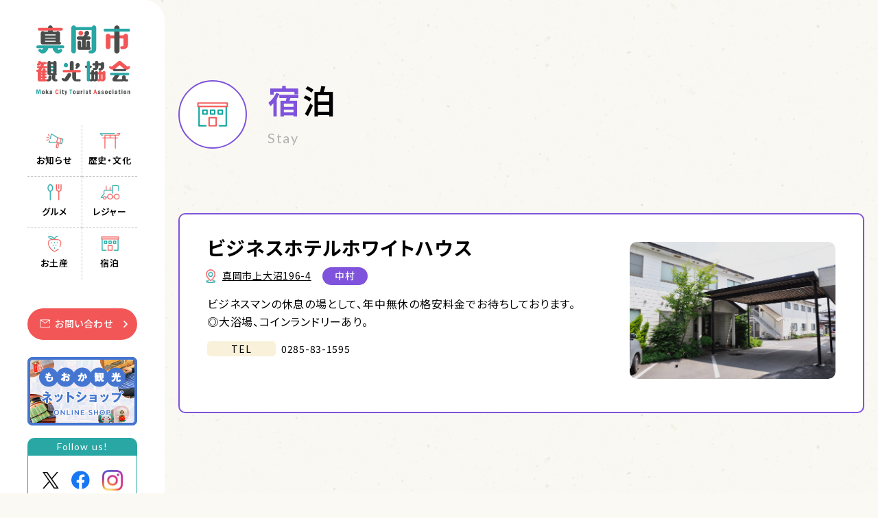

--- FILE ---
content_type: text/html; charset=UTF-8
request_url: https://www.moka-kankou.org/spot/1678/
body_size: 8446
content:
<!DOCTYPE html>
<html lang="">


<head>
  <!-- Google Tag Manager -->
<script>(function(w,d,s,l,i){w[l]=w[l]||[];w[l].push({'gtm.start':
new Date().getTime(),event:'gtm.js'});var f=d.getElementsByTagName(s)[0],
j=d.createElement(s),dl=l!='dataLayer'?'&l='+l:'';j.async=true;j.src=
'https://www.googletagmanager.com/gtm.js?id='+i+dl;f.parentNode.insertBefore(j,f);
})(window,document,'script','dataLayer','GTM-TZ3V5543');</script>
<!-- End Google Tag Manager -->  <meta charset="utf-8">
  <meta name="viewport" content="width=device-width, initial-scale=1, shrink-to-fit=no">
  
  <meta http-equiv="x-ua-compatible" content="ie=edge">
  <meta name="format-detection" content="telephone=no">
  <meta name="keywords" content="" />
  <meta name="Description" content="真岡市観光協会からのお知らせやイベント情報を掲載しています。">
  <meta property="og:description" content="真岡市観光協会からのお知らせやイベント情報を掲載しています。">
  <meta property="og:title" content="ビジネスホテルホワイトハウス | 真岡市観光協会">
  <meta property="og:url" content="https://www.moka-kankou.org/spot/1678/">
  <meta property="og:image" content="https://www.moka-kankou.org/og.png">
  <meta property="og:locale" content="ja_JP">
  <meta name="twitter:card" content="summary">
  <meta name="twitter:description" content="真岡市観光協会からのお知らせやイベント情報を掲載しています。">
  <link rel="preconnect" href="https://fonts.googleapis.com">
  <link rel="preconnect" href="https://fonts.gstatic.com" crossorigin>
  <link rel="stylesheet" href="https://fonts.googleapis.com/css2?family=Lato:wght@400;500;700&amp;family=Noto+Sans+JP:wght@400;500;600;700&amp;display=swap">
  <link rel="stylesheet" href="/assets/css/common.css?v=c4cfafd7b6c9d73f98aa1ffc65eed282">
  <link rel="shortcut icon" href="https://www.moka-kankou.org/favicon.ico">

  <link rel="stylesheet" href="/assets/css/spot.css?v=5584944ed0079e7c0f0616eeef74a363">  
		<!-- All in One SEO 4.6.3 - aioseo.com -->
		<title>ビジネスホテルホワイトハウス 真岡市観光協会</title>
		<meta name="robots" content="max-image-preview:large" />
		<link rel="canonical" href="https://www.moka-kankou.org/spot/1678/" />
		<meta name="generator" content="All in One SEO (AIOSEO) 4.6.3" />
		<meta property="og:locale" content="ja_JP" />
		<meta property="og:site_name" content="真岡市観光協会" />
		<meta property="og:type" content="article" />
		<meta property="og:title" content="ビジネスホテルホワイトハウス 真岡市観光協会" />
		<meta property="og:url" content="https://www.moka-kankou.org/spot/1678/" />
		<meta property="article:published_time" content="2024-06-21T04:13:23+00:00" />
		<meta property="article:modified_time" content="2024-06-21T04:13:23+00:00" />
		<meta name="twitter:card" content="summary_large_image" />
		<meta name="twitter:site" content="@moka_kankou" />
		<meta name="twitter:title" content="ビジネスホテルホワイトハウス 真岡市観光協会" />
		<meta name="twitter:creator" content="@moka_kankou" />
		<script type="application/ld+json" class="aioseo-schema">
			{"@context":"https:\/\/schema.org","@graph":[{"@type":"BreadcrumbList","@id":"https:\/\/www.moka-kankou.org\/spot\/1678\/#breadcrumblist","itemListElement":[{"@type":"ListItem","@id":"https:\/\/www.moka-kankou.org\/#listItem","position":1,"name":"\u5bb6","item":"https:\/\/www.moka-kankou.org\/","nextItem":"https:\/\/www.moka-kankou.org\/spot\/1678\/#listItem"},{"@type":"ListItem","@id":"https:\/\/www.moka-kankou.org\/spot\/1678\/#listItem","position":2,"name":"\u30d3\u30b8\u30cd\u30b9\u30db\u30c6\u30eb\u30db\u30ef\u30a4\u30c8\u30cf\u30a6\u30b9","previousItem":"https:\/\/www.moka-kankou.org\/#listItem"}]},{"@type":"Organization","@id":"https:\/\/www.moka-kankou.org\/#organization","name":"\u771f\u5ca1\u5e02\u89b3\u5149\u5354\u4f1a Moka City Turist Association","url":"https:\/\/www.moka-kankou.org\/","sameAs":["https:\/\/twitter.com\/moka_kankou\/status\/1905170317808681454"]},{"@type":"WebPage","@id":"https:\/\/www.moka-kankou.org\/spot\/1678\/#webpage","url":"https:\/\/www.moka-kankou.org\/spot\/1678\/","name":"\u30d3\u30b8\u30cd\u30b9\u30db\u30c6\u30eb\u30db\u30ef\u30a4\u30c8\u30cf\u30a6\u30b9 \u771f\u5ca1\u5e02\u89b3\u5149\u5354\u4f1a","inLanguage":"ja","isPartOf":{"@id":"https:\/\/www.moka-kankou.org\/#website"},"breadcrumb":{"@id":"https:\/\/www.moka-kankou.org\/spot\/1678\/#breadcrumblist"},"datePublished":"2024-06-21T13:13:23+09:00","dateModified":"2024-06-21T13:13:23+09:00"},{"@type":"WebSite","@id":"https:\/\/www.moka-kankou.org\/#website","url":"https:\/\/www.moka-kankou.org\/","name":"\u771f\u5ca1\u5e02\u89b3\u5149\u5354\u4f1a","inLanguage":"ja","publisher":{"@id":"https:\/\/www.moka-kankou.org\/#organization"}}]}
		</script>
		<!-- All in One SEO -->

<script type="text/javascript">
/* <![CDATA[ */
window._wpemojiSettings = {"baseUrl":"https:\/\/s.w.org\/images\/core\/emoji\/15.0.3\/72x72\/","ext":".png","svgUrl":"https:\/\/s.w.org\/images\/core\/emoji\/15.0.3\/svg\/","svgExt":".svg","source":{"concatemoji":"https:\/\/www.moka-kankou.org\/wordpress\/wp-includes\/js\/wp-emoji-release.min.js?ver=6.5.3"}};
/*! This file is auto-generated */
!function(i,n){var o,s,e;function c(e){try{var t={supportTests:e,timestamp:(new Date).valueOf()};sessionStorage.setItem(o,JSON.stringify(t))}catch(e){}}function p(e,t,n){e.clearRect(0,0,e.canvas.width,e.canvas.height),e.fillText(t,0,0);var t=new Uint32Array(e.getImageData(0,0,e.canvas.width,e.canvas.height).data),r=(e.clearRect(0,0,e.canvas.width,e.canvas.height),e.fillText(n,0,0),new Uint32Array(e.getImageData(0,0,e.canvas.width,e.canvas.height).data));return t.every(function(e,t){return e===r[t]})}function u(e,t,n){switch(t){case"flag":return n(e,"\ud83c\udff3\ufe0f\u200d\u26a7\ufe0f","\ud83c\udff3\ufe0f\u200b\u26a7\ufe0f")?!1:!n(e,"\ud83c\uddfa\ud83c\uddf3","\ud83c\uddfa\u200b\ud83c\uddf3")&&!n(e,"\ud83c\udff4\udb40\udc67\udb40\udc62\udb40\udc65\udb40\udc6e\udb40\udc67\udb40\udc7f","\ud83c\udff4\u200b\udb40\udc67\u200b\udb40\udc62\u200b\udb40\udc65\u200b\udb40\udc6e\u200b\udb40\udc67\u200b\udb40\udc7f");case"emoji":return!n(e,"\ud83d\udc26\u200d\u2b1b","\ud83d\udc26\u200b\u2b1b")}return!1}function f(e,t,n){var r="undefined"!=typeof WorkerGlobalScope&&self instanceof WorkerGlobalScope?new OffscreenCanvas(300,150):i.createElement("canvas"),a=r.getContext("2d",{willReadFrequently:!0}),o=(a.textBaseline="top",a.font="600 32px Arial",{});return e.forEach(function(e){o[e]=t(a,e,n)}),o}function t(e){var t=i.createElement("script");t.src=e,t.defer=!0,i.head.appendChild(t)}"undefined"!=typeof Promise&&(o="wpEmojiSettingsSupports",s=["flag","emoji"],n.supports={everything:!0,everythingExceptFlag:!0},e=new Promise(function(e){i.addEventListener("DOMContentLoaded",e,{once:!0})}),new Promise(function(t){var n=function(){try{var e=JSON.parse(sessionStorage.getItem(o));if("object"==typeof e&&"number"==typeof e.timestamp&&(new Date).valueOf()<e.timestamp+604800&&"object"==typeof e.supportTests)return e.supportTests}catch(e){}return null}();if(!n){if("undefined"!=typeof Worker&&"undefined"!=typeof OffscreenCanvas&&"undefined"!=typeof URL&&URL.createObjectURL&&"undefined"!=typeof Blob)try{var e="postMessage("+f.toString()+"("+[JSON.stringify(s),u.toString(),p.toString()].join(",")+"));",r=new Blob([e],{type:"text/javascript"}),a=new Worker(URL.createObjectURL(r),{name:"wpTestEmojiSupports"});return void(a.onmessage=function(e){c(n=e.data),a.terminate(),t(n)})}catch(e){}c(n=f(s,u,p))}t(n)}).then(function(e){for(var t in e)n.supports[t]=e[t],n.supports.everything=n.supports.everything&&n.supports[t],"flag"!==t&&(n.supports.everythingExceptFlag=n.supports.everythingExceptFlag&&n.supports[t]);n.supports.everythingExceptFlag=n.supports.everythingExceptFlag&&!n.supports.flag,n.DOMReady=!1,n.readyCallback=function(){n.DOMReady=!0}}).then(function(){return e}).then(function(){var e;n.supports.everything||(n.readyCallback(),(e=n.source||{}).concatemoji?t(e.concatemoji):e.wpemoji&&e.twemoji&&(t(e.twemoji),t(e.wpemoji)))}))}((window,document),window._wpemojiSettings);
/* ]]> */
</script>
<style id='wp-emoji-styles-inline-css' type='text/css'>

	img.wp-smiley, img.emoji {
		display: inline !important;
		border: none !important;
		box-shadow: none !important;
		height: 1em !important;
		width: 1em !important;
		margin: 0 0.07em !important;
		vertical-align: -0.1em !important;
		background: none !important;
		padding: 0 !important;
	}
</style>
<style id='classic-theme-styles-inline-css' type='text/css'>
/*! This file is auto-generated */
.wp-block-button__link{color:#fff;background-color:#32373c;border-radius:9999px;box-shadow:none;text-decoration:none;padding:calc(.667em + 2px) calc(1.333em + 2px);font-size:1.125em}.wp-block-file__button{background:#32373c;color:#fff;text-decoration:none}
</style>
<style id='global-styles-inline-css' type='text/css'>
body{--wp--preset--color--black: #000000;--wp--preset--color--cyan-bluish-gray: #abb8c3;--wp--preset--color--white: #ffffff;--wp--preset--color--pale-pink: #f78da7;--wp--preset--color--vivid-red: #cf2e2e;--wp--preset--color--luminous-vivid-orange: #ff6900;--wp--preset--color--luminous-vivid-amber: #fcb900;--wp--preset--color--light-green-cyan: #7bdcb5;--wp--preset--color--vivid-green-cyan: #00d084;--wp--preset--color--pale-cyan-blue: #8ed1fc;--wp--preset--color--vivid-cyan-blue: #0693e3;--wp--preset--color--vivid-purple: #9b51e0;--wp--preset--gradient--vivid-cyan-blue-to-vivid-purple: linear-gradient(135deg,rgba(6,147,227,1) 0%,rgb(155,81,224) 100%);--wp--preset--gradient--light-green-cyan-to-vivid-green-cyan: linear-gradient(135deg,rgb(122,220,180) 0%,rgb(0,208,130) 100%);--wp--preset--gradient--luminous-vivid-amber-to-luminous-vivid-orange: linear-gradient(135deg,rgba(252,185,0,1) 0%,rgba(255,105,0,1) 100%);--wp--preset--gradient--luminous-vivid-orange-to-vivid-red: linear-gradient(135deg,rgba(255,105,0,1) 0%,rgb(207,46,46) 100%);--wp--preset--gradient--very-light-gray-to-cyan-bluish-gray: linear-gradient(135deg,rgb(238,238,238) 0%,rgb(169,184,195) 100%);--wp--preset--gradient--cool-to-warm-spectrum: linear-gradient(135deg,rgb(74,234,220) 0%,rgb(151,120,209) 20%,rgb(207,42,186) 40%,rgb(238,44,130) 60%,rgb(251,105,98) 80%,rgb(254,248,76) 100%);--wp--preset--gradient--blush-light-purple: linear-gradient(135deg,rgb(255,206,236) 0%,rgb(152,150,240) 100%);--wp--preset--gradient--blush-bordeaux: linear-gradient(135deg,rgb(254,205,165) 0%,rgb(254,45,45) 50%,rgb(107,0,62) 100%);--wp--preset--gradient--luminous-dusk: linear-gradient(135deg,rgb(255,203,112) 0%,rgb(199,81,192) 50%,rgb(65,88,208) 100%);--wp--preset--gradient--pale-ocean: linear-gradient(135deg,rgb(255,245,203) 0%,rgb(182,227,212) 50%,rgb(51,167,181) 100%);--wp--preset--gradient--electric-grass: linear-gradient(135deg,rgb(202,248,128) 0%,rgb(113,206,126) 100%);--wp--preset--gradient--midnight: linear-gradient(135deg,rgb(2,3,129) 0%,rgb(40,116,252) 100%);--wp--preset--font-size--small: 13px;--wp--preset--font-size--medium: 20px;--wp--preset--font-size--large: 36px;--wp--preset--font-size--x-large: 42px;--wp--preset--spacing--20: 0.44rem;--wp--preset--spacing--30: 0.67rem;--wp--preset--spacing--40: 1rem;--wp--preset--spacing--50: 1.5rem;--wp--preset--spacing--60: 2.25rem;--wp--preset--spacing--70: 3.38rem;--wp--preset--spacing--80: 5.06rem;--wp--preset--shadow--natural: 6px 6px 9px rgba(0, 0, 0, 0.2);--wp--preset--shadow--deep: 12px 12px 50px rgba(0, 0, 0, 0.4);--wp--preset--shadow--sharp: 6px 6px 0px rgba(0, 0, 0, 0.2);--wp--preset--shadow--outlined: 6px 6px 0px -3px rgba(255, 255, 255, 1), 6px 6px rgba(0, 0, 0, 1);--wp--preset--shadow--crisp: 6px 6px 0px rgba(0, 0, 0, 1);}:where(.is-layout-flex){gap: 0.5em;}:where(.is-layout-grid){gap: 0.5em;}body .is-layout-flex{display: flex;}body .is-layout-flex{flex-wrap: wrap;align-items: center;}body .is-layout-flex > *{margin: 0;}body .is-layout-grid{display: grid;}body .is-layout-grid > *{margin: 0;}:where(.wp-block-columns.is-layout-flex){gap: 2em;}:where(.wp-block-columns.is-layout-grid){gap: 2em;}:where(.wp-block-post-template.is-layout-flex){gap: 1.25em;}:where(.wp-block-post-template.is-layout-grid){gap: 1.25em;}.has-black-color{color: var(--wp--preset--color--black) !important;}.has-cyan-bluish-gray-color{color: var(--wp--preset--color--cyan-bluish-gray) !important;}.has-white-color{color: var(--wp--preset--color--white) !important;}.has-pale-pink-color{color: var(--wp--preset--color--pale-pink) !important;}.has-vivid-red-color{color: var(--wp--preset--color--vivid-red) !important;}.has-luminous-vivid-orange-color{color: var(--wp--preset--color--luminous-vivid-orange) !important;}.has-luminous-vivid-amber-color{color: var(--wp--preset--color--luminous-vivid-amber) !important;}.has-light-green-cyan-color{color: var(--wp--preset--color--light-green-cyan) !important;}.has-vivid-green-cyan-color{color: var(--wp--preset--color--vivid-green-cyan) !important;}.has-pale-cyan-blue-color{color: var(--wp--preset--color--pale-cyan-blue) !important;}.has-vivid-cyan-blue-color{color: var(--wp--preset--color--vivid-cyan-blue) !important;}.has-vivid-purple-color{color: var(--wp--preset--color--vivid-purple) !important;}.has-black-background-color{background-color: var(--wp--preset--color--black) !important;}.has-cyan-bluish-gray-background-color{background-color: var(--wp--preset--color--cyan-bluish-gray) !important;}.has-white-background-color{background-color: var(--wp--preset--color--white) !important;}.has-pale-pink-background-color{background-color: var(--wp--preset--color--pale-pink) !important;}.has-vivid-red-background-color{background-color: var(--wp--preset--color--vivid-red) !important;}.has-luminous-vivid-orange-background-color{background-color: var(--wp--preset--color--luminous-vivid-orange) !important;}.has-luminous-vivid-amber-background-color{background-color: var(--wp--preset--color--luminous-vivid-amber) !important;}.has-light-green-cyan-background-color{background-color: var(--wp--preset--color--light-green-cyan) !important;}.has-vivid-green-cyan-background-color{background-color: var(--wp--preset--color--vivid-green-cyan) !important;}.has-pale-cyan-blue-background-color{background-color: var(--wp--preset--color--pale-cyan-blue) !important;}.has-vivid-cyan-blue-background-color{background-color: var(--wp--preset--color--vivid-cyan-blue) !important;}.has-vivid-purple-background-color{background-color: var(--wp--preset--color--vivid-purple) !important;}.has-black-border-color{border-color: var(--wp--preset--color--black) !important;}.has-cyan-bluish-gray-border-color{border-color: var(--wp--preset--color--cyan-bluish-gray) !important;}.has-white-border-color{border-color: var(--wp--preset--color--white) !important;}.has-pale-pink-border-color{border-color: var(--wp--preset--color--pale-pink) !important;}.has-vivid-red-border-color{border-color: var(--wp--preset--color--vivid-red) !important;}.has-luminous-vivid-orange-border-color{border-color: var(--wp--preset--color--luminous-vivid-orange) !important;}.has-luminous-vivid-amber-border-color{border-color: var(--wp--preset--color--luminous-vivid-amber) !important;}.has-light-green-cyan-border-color{border-color: var(--wp--preset--color--light-green-cyan) !important;}.has-vivid-green-cyan-border-color{border-color: var(--wp--preset--color--vivid-green-cyan) !important;}.has-pale-cyan-blue-border-color{border-color: var(--wp--preset--color--pale-cyan-blue) !important;}.has-vivid-cyan-blue-border-color{border-color: var(--wp--preset--color--vivid-cyan-blue) !important;}.has-vivid-purple-border-color{border-color: var(--wp--preset--color--vivid-purple) !important;}.has-vivid-cyan-blue-to-vivid-purple-gradient-background{background: var(--wp--preset--gradient--vivid-cyan-blue-to-vivid-purple) !important;}.has-light-green-cyan-to-vivid-green-cyan-gradient-background{background: var(--wp--preset--gradient--light-green-cyan-to-vivid-green-cyan) !important;}.has-luminous-vivid-amber-to-luminous-vivid-orange-gradient-background{background: var(--wp--preset--gradient--luminous-vivid-amber-to-luminous-vivid-orange) !important;}.has-luminous-vivid-orange-to-vivid-red-gradient-background{background: var(--wp--preset--gradient--luminous-vivid-orange-to-vivid-red) !important;}.has-very-light-gray-to-cyan-bluish-gray-gradient-background{background: var(--wp--preset--gradient--very-light-gray-to-cyan-bluish-gray) !important;}.has-cool-to-warm-spectrum-gradient-background{background: var(--wp--preset--gradient--cool-to-warm-spectrum) !important;}.has-blush-light-purple-gradient-background{background: var(--wp--preset--gradient--blush-light-purple) !important;}.has-blush-bordeaux-gradient-background{background: var(--wp--preset--gradient--blush-bordeaux) !important;}.has-luminous-dusk-gradient-background{background: var(--wp--preset--gradient--luminous-dusk) !important;}.has-pale-ocean-gradient-background{background: var(--wp--preset--gradient--pale-ocean) !important;}.has-electric-grass-gradient-background{background: var(--wp--preset--gradient--electric-grass) !important;}.has-midnight-gradient-background{background: var(--wp--preset--gradient--midnight) !important;}.has-small-font-size{font-size: var(--wp--preset--font-size--small) !important;}.has-medium-font-size{font-size: var(--wp--preset--font-size--medium) !important;}.has-large-font-size{font-size: var(--wp--preset--font-size--large) !important;}.has-x-large-font-size{font-size: var(--wp--preset--font-size--x-large) !important;}
.wp-block-navigation a:where(:not(.wp-element-button)){color: inherit;}
:where(.wp-block-post-template.is-layout-flex){gap: 1.25em;}:where(.wp-block-post-template.is-layout-grid){gap: 1.25em;}
:where(.wp-block-columns.is-layout-flex){gap: 2em;}:where(.wp-block-columns.is-layout-grid){gap: 2em;}
.wp-block-pullquote{font-size: 1.5em;line-height: 1.6;}
</style>
<link rel='stylesheet' id='flexible-table-block-css' href='https://www.moka-kankou.org/wordpress/wp-content/plugins/flexible-table-block/build/style-index.css?ver=1719360596' type='text/css' media='all' />
<style id='flexible-table-block-inline-css' type='text/css'>
.wp-block-flexible-table-block-table.wp-block-flexible-table-block-table>table{width:100%;max-width:100%;border-collapse:collapse;}.wp-block-flexible-table-block-table.wp-block-flexible-table-block-table.is-style-stripes tbody tr:nth-child(odd) th{background-color:#f0f0f1;}.wp-block-flexible-table-block-table.wp-block-flexible-table-block-table.is-style-stripes tbody tr:nth-child(odd) td{background-color:#f0f0f1;}.wp-block-flexible-table-block-table.wp-block-flexible-table-block-table.is-style-stripes tbody tr:nth-child(even) th{background-color:#ffffff;}.wp-block-flexible-table-block-table.wp-block-flexible-table-block-table.is-style-stripes tbody tr:nth-child(even) td{background-color:#ffffff;}.wp-block-flexible-table-block-table.wp-block-flexible-table-block-table>table tr th,.wp-block-flexible-table-block-table.wp-block-flexible-table-block-table>table tr td{padding:0.5em;border-width:1px;border-style:solid;border-color:#000000;text-align:left;vertical-align:middle;}.wp-block-flexible-table-block-table.wp-block-flexible-table-block-table>table tr th{background-color:#f0f0f1;}.wp-block-flexible-table-block-table.wp-block-flexible-table-block-table>table tr td{background-color:#ffffff;}@media screen and (min-width:769px){.wp-block-flexible-table-block-table.is-scroll-on-pc{overflow-x:scroll;}.wp-block-flexible-table-block-table.is-scroll-on-pc table{max-width:none;align-self:self-start;}}@media screen and (max-width:768px){.wp-block-flexible-table-block-table.is-scroll-on-mobile{overflow-x:scroll;}.wp-block-flexible-table-block-table.is-scroll-on-mobile table{max-width:none;align-self:self-start;}.wp-block-flexible-table-block-table table.is-stacked-on-mobile th,.wp-block-flexible-table-block-table table.is-stacked-on-mobile td{width:100%!important;display:block;}}
</style>
<link rel="https://api.w.org/" href="https://www.moka-kankou.org/wp-json/" /><link rel="alternate" type="application/json" href="https://www.moka-kankou.org/wp-json/wp/v2/spot/1678" /><link rel="EditURI" type="application/rsd+xml" title="RSD" href="https://www.moka-kankou.org/wordpress/xmlrpc.php?rsd" />
<meta name="generator" content="WordPress 6.5.3" />
<link rel='shortlink' href='https://www.moka-kankou.org/?p=1678' />
<link rel="alternate" type="application/json+oembed" href="https://www.moka-kankou.org/wp-json/oembed/1.0/embed?url=https%3A%2F%2Fwww.moka-kankou.org%2Fspot%2F1678%2F" />
<link rel="alternate" type="text/xml+oembed" href="https://www.moka-kankou.org/wp-json/oembed/1.0/embed?url=https%3A%2F%2Fwww.moka-kankou.org%2Fspot%2F1678%2F&#038;format=xml" />
</head>

<body class="spot-template-default single single-spot postid-1678">
  <!-- Google Tag Manager (noscript) -->
<noscript><iframe src="https://www.googletagmanager.com/ns.html?id=GTM-TZ3V5543"
height="0" width="0" style="display:none;visibility:hidden"></iframe></noscript>
<!-- End Google Tag Manager (noscript) -->  <div class="root" id="root">
    
<header class="header" id="header">
  <div class="header__wrap">
    <h1 class="header__logo">
      <a href="/">
        <img src="/assets/images/common/logo.png?v=e43d9eaf67772b3221d7f69e23459a38" alt="真岡市観光協会" width="486" height="360" loading="lazy" decoding="async">
      </a>
    </h1>
    <div class="header__content">
      <div class="header__hamburger" id="js-hamburger">
        <span class="burger-lines"></span>
      </div>
      <div class="header__menu" id="js-menu">
        <nav class="header__nav">
          <ul>
            <li>
              <a href="/news">
                <figure>
                  <img src="/assets/images/common/ic01.png?v=1976c8d69e53c33d992d22e361e69236" alt="" width="180" height="180" loading="lazy" decoding="async">
                </figure>
                <span>お知らせ</span>
              </a>
            </li>
                          <li>
                <a href="https://www.moka-kankou.org/spot/history_culture/">
                  <figure><img width="180" height="180" src="https://www.moka-kankou.org/wordpress/wp-content/uploads/2024/05/spot_history_culture.png" class="attachment-full size-full" alt="" decoding="async" srcset="https://www.moka-kankou.org/wordpress/wp-content/uploads/2024/05/spot_history_culture.png 180w, https://www.moka-kankou.org/wordpress/wp-content/uploads/2024/05/spot_history_culture-150x150.png 150w" sizes="(max-width: 180px) 100vw, 180px" /></figure>
                  <span>歴史・文化</span>
                </a>
              </li>
                          <li>
                <a href="https://www.moka-kankou.org/spot/eat/">
                  <figure><img width="180" height="180" src="https://www.moka-kankou.org/wordpress/wp-content/uploads/2024/05/spot_eat.png" class="attachment-full size-full" alt="" decoding="async" srcset="https://www.moka-kankou.org/wordpress/wp-content/uploads/2024/05/spot_eat.png 180w, https://www.moka-kankou.org/wordpress/wp-content/uploads/2024/05/spot_eat-150x150.png 150w" sizes="(max-width: 180px) 100vw, 180px" /></figure>
                  <span>グルメ</span>
                </a>
              </li>
                          <li>
                <a href="https://www.moka-kankou.org/spot/leisure/">
                  <figure><img width="180" height="180" src="https://www.moka-kankou.org/wordpress/wp-content/uploads/2024/05/spot_leisure.png" class="attachment-full size-full" alt="" decoding="async" srcset="https://www.moka-kankou.org/wordpress/wp-content/uploads/2024/05/spot_leisure.png 180w, https://www.moka-kankou.org/wordpress/wp-content/uploads/2024/05/spot_leisure-150x150.png 150w" sizes="(max-width: 180px) 100vw, 180px" /></figure>
                  <span>レジャー</span>
                </a>
              </li>
                          <li>
                <a href="https://www.moka-kankou.org/spot/buy/">
                  <figure><img width="180" height="180" src="https://www.moka-kankou.org/wordpress/wp-content/uploads/2024/05/spot_buy.png" class="attachment-full size-full" alt="" decoding="async" srcset="https://www.moka-kankou.org/wordpress/wp-content/uploads/2024/05/spot_buy.png 180w, https://www.moka-kankou.org/wordpress/wp-content/uploads/2024/05/spot_buy-150x150.png 150w" sizes="(max-width: 180px) 100vw, 180px" /></figure>
                  <span>お土産</span>
                </a>
              </li>
                          <li>
                <a href="https://www.moka-kankou.org/spot/hotel/">
                  <figure><img width="180" height="180" src="https://www.moka-kankou.org/wordpress/wp-content/uploads/2024/05/spot_hotel.png" class="attachment-full size-full" alt="" decoding="async" srcset="https://www.moka-kankou.org/wordpress/wp-content/uploads/2024/05/spot_hotel.png 180w, https://www.moka-kankou.org/wordpress/wp-content/uploads/2024/05/spot_hotel-150x150.png 150w" sizes="(max-width: 180px) 100vw, 180px" /></figure>
                  <span>宿泊</span>
                </a>
              </li>
                      </ul>
        </nav>
        <div class="header__bottom">
          <ul class="header__nav02 show_sp">
            <li>
              <a href="/topics">トピックス</a>
            </li>
            <li>
              <a href="/contact">お問い合わせ</a>
            </li>
            <li>
              <a href="/access">アクセス</a>
            </li>
          </ul>
          <div class="header__btn"><a href="/contact">お問い合わせ</a></div>
          <div class="header__banner">
            <a href="https://www.moka-kankou.org/n-shop/" target="_blank" rel="noopener noreferrer">
              <picture>
                <source srcset="/assets/images/common/online_img_sp.png?v=0a5578a184a7f58a99c64a96855cd485" media="(max-width:768px)" width="688" height="250">
                <img src="/assets/images/common/online_img.png?v=3c5ac99db67f96f75d435904448c5208" alt="" width="160" height="100">
              </picture>
            </a>
          </div>
          <div class="header__social">
            <span class="header__social-tt">Follow us!</span>
            <ul class="header__sns">
              <li>
                <a href="https://twitter.com/moka_kankou" target="_blank" rel="noopener noreferrer">
                  <img src="/assets/images/common/ic_x.svg?v=47f401e4dd375b1afa09b0c7621813a7" alt="" width="24" height="26" loading="lazy" decoding="async">
                </a>
              </li>
              <li>
                <a href="https://www.facebook.com/mokakankou/" target="_blank" rel="noopener noreferrer">
                  <img src="/assets/images/common/ic_facebook.svg?v=e3e862255ef572d35300594a37d75513" alt="" width="27" height="27" loading="lazy" decoding="async">
                </a>
              </li>
              <li>
                <a href="https://www.instagram.com/mokakankou/" target="_blank" rel="noopener noreferrer">
                  <img src="/assets/images/common/ic_instagram.png?v=11c8312c9a2856474cea4bf0c66cefca" alt="" width="1024" height="1024" loading="lazy" decoding="async">
                </a>
              </li>
            </ul>
          </div>
        </div>
      </div>
    </div>
  </div>
</header><main class="main" id="main">
  <div class="main__inner spot-hotel">
    <div class="mv">
      <div class="mv__inner row">
        <figure class="mv-icon"><img src="https://www.moka-kankou.org/wordpress/wp-content/uploads/2024/05/spot_hotel.png" alt="" width="180" height="180" loading="lazy" decoding="async">
        </figure>
        <h2 class="mv-title">
          <span class="mv-title__main">
            宿泊          </span>
          <span class="mv-title__sub">Stay</span>
        </h2>
      </div>
    </div>
    <div class="main__content row">
      <div class="spot-item">
                  <div class="spot-item__gallery">
            <div class="spot-item__galleryMain swiper">
              <ul class="swiper-wrapper">
                                  <li class="swiper-slide">
                    <figure><img src="https://www.moka-kankou.org/wordpress/wp-content/uploads/2024/06/howaitohausu01.jpg" alt="" loading="lazy" decoding="async">
                    </figure>
                  </li>
                              </ul>
                          </div>
                      </div>
                <div class="spot-item__info">
          <p class="spot-item__infoTitle">ビジネスホテルホワイトハウス</p>
          <div class="spot-item__infoMeta">
            <p class="address"><a href="https://www.google.co.jp/maps/place/%E3%80%92321-4355+%E6%A0%83%E6%9C%A8%E7%9C%8C%E7%9C%9F%E5%B2%A1%E5%B8%82%E4%B8%8A%E5%A4%A7%E6%B2%BC%EF%BC%92%E4%B8%81%E7%9B%AE%EF%BC%91%EF%BC%99%EF%BC%96%E2%88%92%EF%BC%94/@36.4358441,139.9517619,17z/data=!4m6!3m5!1s0x601f59ebac767475:0x5a0c6e3a018e4132!8m2!3d36.4359045!4d139.9544441!16s%2Fg%2F11d_4g1njv?entry=ttu" target="_blank" rel="noopener noreferrer">真岡市上大沼196-4</a></p>            <div class="group-label">
              <ul class="areas">
                                  <li class="areas__item">中村</li>
                              </ul>
                          </div>

          </div>
          <p class="spot-item__infoDesc">ビジネスマンの休息の場として、年中無休の格安料金でお待ちしております。<br />
◎大浴場、コインランドリーあり。</p>          <div class="spot-item__infoDetail">

                          <dl>
                <dt>TEL</dt>
                <dd><a href="tel:0285-83-1595">0285-83-1595</a></dd>
              </dl>
                        
                                  </div>
        </div>
      </div>
    </div>
    <div class="breadcrumb">
      <ul class="row">
        <li><a href="/">トップ</a></li>
        <li><a href="/spot/hotel">宿泊</a></li>
        <li><span>ビジネスホテルホワイトハウス</span></li>
      </ul>
    </div>

</main>
<footer class="footer" id="footer">
  <div class="footer__pagetop"><a href="#root">Page Top</a></div>
  <div class="row">
    <div class="footer__top">
      <ul class="footer__nav">
        <li><a href="/topics">トピックス</a></li>
        <li><a href="/contact">お問い合わせ</a></li>
        <li><a href="/access">アクセス</a></li>
      </ul>
      <p class="footer__info">真岡市観光協会<br>〒321-4305 栃木県真岡市荒町1105番地1<br>TEL：<a href="tel:+0285822012">0285-82-2012</a>　FAX：0285-82-2012<br>受付時間 9:00〜17:00<br>※火曜日定休（祝日の場合は翌平日）、年末年始</p>
    </div>
    <div class="footer__bottom">
      <p class="footer__cpr">&copy; Moka City Turist Association All Rights Reservd.</p>
      <ul class="footer__nav02">
        <li><a href="/link">リンク集 </a></li>
        <li><a href="/copyright">著作権・リンクについて</a></li>
        <li><a href="/privacy">個人情報の取り扱いについて</a></li>
      </ul>
    </div>
  </div>
</footer>
</div>
<script src="/assets/js/main.js?v=6cd6f47be5bec5373f51488567901b6d" type="module"></script>
<script src="/assets/js/spot_detail.js?v=7e0f76ed25b697c679f5191fb455685a" type="module"></script><script type="text/javascript" src="https://www.moka-kankou.org/wordpress/wp-content/plugins/contact-form-7/includes/swv/js/index.js?ver=5.9.5" id="swv-js"></script>
<script type="text/javascript" id="contact-form-7-js-extra">
/* <![CDATA[ */
var wpcf7 = {"api":{"root":"https:\/\/www.moka-kankou.org\/wp-json\/","namespace":"contact-form-7\/v1"}};
/* ]]> */
</script>
<script type="text/javascript" src="https://www.moka-kankou.org/wordpress/wp-content/plugins/contact-form-7/includes/js/index.js?ver=5.9.5" id="contact-form-7-js"></script>

</body>

</html>

--- FILE ---
content_type: text/css
request_url: https://www.moka-kankou.org/assets/css/common.css?v=c4cfafd7b6c9d73f98aa1ffc65eed282
body_size: 15066
content:
@charset "utf-8";:root{--primary-color:#29a7a4;--foreign-color01:#f79b46;--foreign-color02:#f25657;--foreign-color03:#4cbbf9;--foreign-color04:#7f53db;--foreign-color05:#fbb2e7;--text-color:#000;--background-color:#fbf9f3;--line-color:#b7b7b7;--font-base:'Noto Sans JP', sans-serif;--font-en:'Lato', sans-serif;--z_upper:30000;--z_middle:20000;--z_low:10000;--sp-header_height:20.31vw}@font-face{font-family:"glyphs";src:url(../fonts/glyphs.eot?t=1665115844368);src:url(../fonts/glyphs.eot?t=1665115844368#iefix)format("embedded-opentype"),url(../fonts/glyphs.woff2?t=1665115844368)format("woff2"),url(../fonts/glyphs.woff?t=1665115844368)format("woff"),url(../fonts/glyphs.ttf?t=1665115844368)format("truetype"),url(../fonts/glyphs.svg?t=1665115844368#glyphs)format("svg")}[class^=glyphs-],[class*=" glyphs-"]{font-family:"glyphs"!important;font-size:1em;font-style:normal;-webkit-font-smoothing:antialiased;-moz-osx-font-smoothing:grayscale}.glyphs-arrow-btn:before{content:""}html,body,div,span,applet,object,iframe,h1,h2,h3,h4,h5,h6,p,blockquote,pre,a,abbr,acronym,address,big,cite,code,del,dfn,em,img,ins,kbd,q,s,samp,small,strike,strong,sub,sup,tt,var,dl,dt,dd,ol,ul,li,fieldset,form,label,legend,table,caption,tbody,tfoot,thead,tr,th,td,nav,figure,main,section{margin:0;padding:0;border:0;outline:0;vertical-align:baseline;box-sizing:border-box}ol,ul{list-style:none}table{border-collapse:separate;border-spacing:0;vertical-align:middle}caption,th,td{text-align:left;font-weight:400;vertical-align:middle}h1,h2,h3,h4,h5,h6{line-height:1}.clearfix:after{content:"";display:block;clear:both}main,figure{display:block}img{max-width:100%;height:auto;display:block}a{color:currentColor;text-decoration:none}*{box-sizing:border-box}:before,:after{box-sizing:border-box}@media (min-width:1280px),print{body{font-size:1.6rem;line-height:1.63;letter-spacing:.05em}@media (hover:hover){a{transition:opacity .3s ease;will-change:opacity}a:hover{opacity:.7}}a.disabled{pointer-events:none;opacity:.8}a[href^=tel]{display:inline-block;pointer-events:none;text-decoration:none}.link__alpha{cursor:pointer;transition:opacity .3s ease;will-change:opacity}@media (hover:hover){.link__alpha:hover{opacity:.6}}.link__color{cursor:pointer;transition:color .3s ease;will-change:color}@media (hover:hover){.link__color:hover{color:#fff}}.link__text{cursor:pointer;position:relative}.link__text:before{content:"";display:block;height:1px;width:100%;background-color:currentColor;position:absolute;left:0;bottom:0;transform-origin:right center;transform:scale(0,1);transition:transform .3s ease;will-change:transform}@media (hover:hover){.link__text:hover:before{transform-origin:left center;transform:scale(1,1)}}.link__line{padding-bottom:.25em;background:linear-gradient(currentColor,currentColor)0 100%/0 1px no-repeat;transition:background .3s ease;will-change:background}@media (hover:hover){.link__line:hover{background-size:100% 1px}}.link__fill{position:relative;cursor:pointer;display:flex;justify-content:center;align-items:center}.link__fill span{position:relative}.link__fill:before{content:"";display:block;width:100%;height:100%;position:absolute;left:0;top:0;background-color:#000;transform-origin:right center;transform:scale(0,1);transition:transform .3s ease;will-change:transform}@media (hover:hover){.link__fill:hover:before{transform-origin:left center;transform:scale(1,1)}}.link__zoom figure{overflow:hidden}.link__zoom img{transition:transform .4s ease;will-change:transform}@media (hover:hover){.link__zoom:hover img{transform:scale(1.2)}}.show_sp{display:none!important}.root{position:relative;z-index:0;width:100%}.row{max-width:1000px;width:100%;margin:0 auto}.row__sm{max-width:900px}.main{padding-left:240px;padding:0 20px 0 260px}.main__content{min-height:calc(100vh - 744px)}.main__inner{min-height:calc(100vh - 484px);padding-top:107px}.is-full{margin:0-20px;padding:0 20px}.block+.block{margin-top:54px;padding-top:47px;border-top:1px solid #000}.block p{letter-spacing:.105em}}@media (min-width:769px) and (max-width:1279px){body{font-size:1.25vw;line-height:1.63;letter-spacing:.05em}@media (hover:hover){a{transition:opacity .3s ease;will-change:opacity}a:hover{opacity:.7}}a.disabled{pointer-events:none;opacity:.8}a[href^=tel]{display:inline-block;pointer-events:none;text-decoration:none}.link__alpha{cursor:pointer;transition:opacity .3s ease;will-change:opacity}@media (hover:hover){.link__alpha:hover{opacity:.6}}.link__color{cursor:pointer;transition:color .3s ease;will-change:color}@media (hover:hover){.link__color:hover{color:#fff}}.link__text{cursor:pointer;position:relative}.link__text:before{content:"";display:block;height:1px;width:100%;background-color:currentColor;position:absolute;left:0;bottom:0;transform-origin:right center;transform:scale(0,1);transition:transform .3s ease;will-change:transform}@media (hover:hover){.link__text:hover:before{transform-origin:left center;transform:scale(1,1)}}.link__line{padding-bottom:.25em;background:linear-gradient(currentColor,currentColor)0 100%/0 1px no-repeat;transition:background .3s ease;will-change:background}@media (hover:hover){.link__line:hover{background-size:100% 1px}}.link__fill{position:relative;cursor:pointer;display:flex;justify-content:center;align-items:center}.link__fill span{position:relative}.link__fill:before{content:"";display:block;width:100%;height:100%;position:absolute;left:0;top:0;background-color:#000;transform-origin:right center;transform:scale(0,1);transition:transform .3s ease;will-change:transform}@media (hover:hover){.link__fill:hover:before{transform-origin:left center;transform:scale(1,1)}}.link__zoom figure{overflow:hidden}.link__zoom img{transition:transform .4s ease;will-change:transform}@media (hover:hover){.link__zoom:hover img{transform:scale(1.2)}}.show_sp{display:none!important}.root{position:relative;z-index:0;width:100%}.row{max-width:78.13vw;width:100%;margin:0 auto}.row__sm{max-width:70.31vw}.main{padding-left:18.75vw;padding:0 1.56vw 0 20.31vw}.main__content{min-height:calc(100vh - 58.13vw)}.main__inner{min-height:calc(100vh - 37.81vw);padding-top:8.36vw}.is-full{margin:0-1.56vw;padding:0 1.56vw}.block+.block{margin-top:4.22vw;padding-top:3.67vw;border-top:1px solid #000}.block p{letter-spacing:.105em}}@media only screen and (max-width:768px){body{font-size:3.65vw;line-height:1.6;letter-spacing:.05em}a.disabled{pointer-events:none;opacity:.8}.show_pc{display:none!important}.root{min-width:320px;overflow:hidden}.row{width:100%;padding-left:5.21vw;padding-right:5.21vw}.main{margin-top:var(--sp-header_height)}.main__inner{padding-top:11.33vw;margin-bottom:19.53vw}.block+.block{margin-top:8.72vw;padding-top:5.08vw;border-top:1px solid #000}.block p{letter-spacing:.105em}}@media only screen and (min-width:783px){.admin-bar .header{top:32px!important}#wpadminbar #wp-admin-bar-aioseo-main .aioseo-logo{float:left;background-position:0 6px}#wpadminbar .aioseo-menu-notification-counter.aioseo-menu-notification-counter-frontend{margin:7px 0 0 5px}#wpadminbar .aioseo-menu-notification-indicator{float:right;margin:10px 4px 0 0}}@media only screen and (max-width:782px){.admin-bar .header{top:46px!important}}@media only screen and (max-width:600px){#wpadminbar{position:fixed!important}}@media (min-width:1280px),print{.header{position:fixed;top:0;left:0;width:240px;height:100%;background-color:#fff;border-top-right-radius:30px;overflow-y:auto;z-index:var(--z_upper);display:flex;flex-direction:column;-webkit-overflow-scrolling:touch}.header__wrap{padding:36px 40px 40px;display:flex;flex-direction:column;flex:1}.header__logo{text-align:center;margin-bottom:42px}.header__logo a{display:inline-block}.header__logo a img{width:139px}.header__content{flex:1;display:flex;flex-direction:column}.header__menu{flex:1;display:flex;flex-direction:column;justify-content:space-between}.header__nav{margin-bottom:42px}.header__nav ul{display:grid;grid-template-columns:repeat(2,1fr)}.header__nav ul li{width:100%;height:75px;border-bottom:1px dashed rgba(183,183,183,.8)}.header__nav ul li a{width:100%;height:100%;display:flex;align-items:center;justify-content:center;flex-direction:column;position:relative}.header__nav ul li a figure{width:35px;height:35px;display:flex;align-items:center;justify-content:center;margin-bottom:4px;margin-top:-12px}.header__nav ul li a figure img{width:35px}.header__nav ul li a span{font-size:1.3rem;line-height:1;font-weight:600;letter-spacing:.06em;display:block;text-align:center}.header__nav ul li:nth-child(odd){border-right:1px dashed rgba(183,183,183,.8)}.header__nav ul li:last-child,.header__nav ul li:nth-last-child(2):nth-child(odd){border-bottom:none}.header__btn{margin-bottom:25px}.header__btn a{position:relative;display:flex;align-items:center;width:100%;padding-left:14px;padding-right:32px;min-height:46px;border:2px solid var(--foreign-color02);border-radius:9999px;background:var(--foreign-color02);cursor:pointer;color:#fff;font-size:1.4rem;line-height:1;text-align:center;font-weight:500;font-family:var(--font-base);letter-spacing:.04em;white-space:nowrap;padding-bottom:1px;transition:color .2s ease,background .2s ease,border-color .2s ease;will-change:color,background,border-color}.header__btn a:before{content:"";width:19px;height:12px;background:url(../images/common/ic_mail.png?vd8422c3b6d044347d544899a9625bb3a)center/contain no-repeat;display:inline-block;margin-right:5px;transition:background .2s ease;will-change:background}.header__btn a:after{content:"";width:6px;height:10px;background:url(../images/common/btn_arrow.png?v86aee3cdfe38844cb25541c49e34b11e)center/contain no-repeat;display:inline-block;position:absolute;top:0;bottom:0;right:12px;margin:auto;transition:background .2s ease;will-change:background}@media (hover:hover){.header__btn a:hover{opacity:1;background:#fff;color:var(--foreign-color02)}.header__btn a:hover:before{background-image:url(../images/common/ic_mail03.png?v42714ee392b042abb99e2538cd09ebe5)}.header__btn a:hover:after{background-image:url(/assets/images/common/btn_arrow03_on.png)}}.header__banner{margin-bottom:18px}.header__social-tt{background:var(--primary-color);color:#fff;font-size:1.4rem;line-height:1;font-family:var(--font-en);letter-spacing:.08em;display:block;padding:6px 10px;border-radius:10px 10px 0 0;text-align:center}.header__sns{border:1px solid var(--primary-color);border-top:none;padding:21px 10px 22px;display:flex;align-items:center;justify-content:center;flex-wrap:wrap;gap:19px 0;border-radius:0 0 10px 10px}.header__sns li img{width:30px}.header__sns li:first-child img{width:24px}.header__sns li:nth-child(2) img{width:27px}.header__sns li:not(:nth-child(3n+1)){margin-left:18px}}@media (min-width:769px) and (max-width:1279px){.header{position:fixed;top:0;left:0;width:18.75vw;height:100%;background-color:#fff;border-top-right-radius:2.34vw;overflow-y:auto;z-index:var(--z_upper);display:flex;flex-direction:column;-webkit-overflow-scrolling:touch}.header__wrap{padding:2.81vw 3.13vw 3.13vw;display:flex;flex-direction:column;flex:1}.header__logo{text-align:center;margin-bottom:3.28vw}.header__logo a{display:inline-block}.header__logo a img{width:10.86vw}.header__content{flex:1;display:flex;flex-direction:column}.header__menu{flex:1;display:flex;flex-direction:column;justify-content:space-between}.header__nav{margin-bottom:3.28vw}.header__nav ul{display:grid;grid-template-columns:repeat(2,1fr)}.header__nav ul li{width:100%;height:5.86vw;border-bottom:1px dashed rgba(183,183,183,.8)}.header__nav ul li a{width:100%;height:100%;display:flex;align-items:center;justify-content:center;flex-direction:column;position:relative}.header__nav ul li a figure{width:2.73vw;height:2.73vw;display:flex;align-items:center;justify-content:center;margin-bottom:.31vw;margin-top:-.94vw}.header__nav ul li a figure img{width:2.73vw}.header__nav ul li a span{font-size:1.02vw;line-height:1;font-weight:600;letter-spacing:.06em;display:block;text-align:center}.header__nav ul li:nth-child(odd){border-right:1px dashed rgba(183,183,183,.8)}.header__nav ul li:last-child,.header__nav ul li:nth-last-child(2):nth-child(odd){border-bottom:none}.header__btn{margin-bottom:1.95vw}.header__btn a{position:relative;display:flex;align-items:center;width:100%;padding-left:1.09vw;padding-right:2.5vw;min-height:3.59vw;border:.16vw solid var(--foreign-color02);border-radius:781.17vw;background:var(--foreign-color02);cursor:pointer;color:#fff;font-size:1.09vw;line-height:1;text-align:center;font-weight:500;font-family:var(--font-base);letter-spacing:.04em;white-space:nowrap;padding-bottom:1px;transition:color .2s ease,background .2s ease,border-color .2s ease;will-change:color,background,border-color}.header__btn a:before{content:"";width:1.48vw;height:.94vw;background:url(../images/common/ic_mail.png?vd8422c3b6d044347d544899a9625bb3a)center/contain no-repeat;display:inline-block;margin-right:.39vw;transition:background .2s ease;will-change:background}.header__btn a:after{content:"";width:.47vw;height:.78vw;background:url(../images/common/btn_arrow.png?v86aee3cdfe38844cb25541c49e34b11e)center/contain no-repeat;display:inline-block;position:absolute;top:0;bottom:0;right:.94vw;margin:auto;transition:background .2s ease;will-change:background}@media (hover:hover){.header__btn a:hover{opacity:1;background:#fff;color:var(--foreign-color02)}.header__btn a:hover:before{background-image:url(../images/common/ic_mail03.png?v42714ee392b042abb99e2538cd09ebe5)}.header__btn a:hover:after{background-image:url(/assets/images/common/btn_arrow03_on.png)}}.header__banner{margin-bottom:1.41vw}.header__social-tt{background:var(--primary-color);color:#fff;font-size:1.09vw;line-height:1;font-family:var(--font-en);letter-spacing:.08em;display:block;padding:.47vw .78vw;border-radius:.78vw .78vw 0 0;text-align:center}.header__sns{border:1px solid var(--primary-color);border-top:none;padding:1.64vw .78vw 1.72vw;display:flex;align-items:center;justify-content:center;flex-wrap:wrap;gap:1.48vw 0;border-radius:0 0 .78vw .78vw}.header__sns li img{width:2.34vw}.header__sns li:first-child img{width:1.88vw}.header__sns li:nth-child(2) img{width:2.11vw}.header__sns li:not(:nth-child(3n+1)){margin-left:1.41vw}}@media only screen and (max-width:768px){.header{padding:2.6vw 5.21vw 2.6vw;position:fixed;top:0;left:0;width:100%;height:var(--sp-header_height);background:var(--background-color);z-index:var(--z_upper)}.header__wrap{display:flex;align-items:center;justify-content:space-between;height:100%}.header__logo{height:100%}.header__logo a{display:inline-block;height:100%}.header__logo a img{width:auto;max-width:none;height:100%}.header__content{height:100%}.header__hamburger{cursor:pointer;position:relative;width:auto;height:100%;aspect-ratio:1/1;border-radius:50%;background:var(--primary-color);display:flex;align-items:center;justify-content:center}.header__hamburger span{display:block;position:absolute;width:5.21vw;height:.52vw;transition-timing-function:ease;transition-duration:.15s;transition-property:transform;border-radius:.52vw;background-color:#fff;top:50%;display:block;margin-top:-.26vw;transition-duration:.22s;transition-timing-function:cubic-bezier(.55,.055,.675,.19)}.header__hamburger span:before,.header__hamburger span:after{content:"";display:block;position:absolute;width:5.21vw;height:.52vw;transition-timing-function:ease;transition-duration:.15s;transition-property:transform;border-radius:.52vw;background-color:#fff}.header__hamburger span:before{top:-1.82vw;transition:top .1s .25s ease-in,opacity .1s ease-in;will-change:top,opacity}.header__hamburger span:after{width:3.26vw;bottom:-1.82vw;transition:width .1s .25s ease-in,bottom .1s .25s ease-in,transform .22s cubic-bezier(.55,.055,.675,.19);will-change:width,bottom,transform}.header__hamburger.is-active span{transform:rotate(225deg);transition-delay:.12s;transition-timing-function:cubic-bezier(.215,.61,.355,1)}.header__hamburger.is-active span:before{top:0;opacity:0;transition:top .1s ease-out,opacity .1s .12s ease-out;will-change:top,opacity}.header__hamburger.is-active span:after{width:100%;bottom:0;transform:rotate(-90deg);transition:bottom .1s ease-out,transform .22s .12s cubic-bezier(.215,.61,.355,1);will-change:bottom,transform}.header__menu{position:absolute;top:100%;left:0;width:100%;height:0;background-color:#fff;overflow:hidden;padding:0 5.21vw}.header__nav{margin-top:10.29vw;margin-bottom:8.85vw}.header__nav ul li+li{margin-top:3.91vw}.header__nav ul li a{display:flex;align-items:center;font-size:4.17vw;line-height:1.6;font-weight:700;letter-spacing:.05em;padding:0 1.3vw 4.04vw;border-bottom:1px dashed rgba(183,183,183,.8)}.header__nav ul li a figure{width:11.72vw;height:11.72vw;display:flex;align-items:center;justify-content:center;margin-right:3.13vw}.header__nav ul li a figure img{width:11.72vw}.header__nav02{display:flex;flex-wrap:wrap;align-items:flex-start;margin-bottom:8.98vw}.header__nav02 li{margin-right:8.33vw}.header__nav02 li a{font-size:3.65vw;line-height:1.6;font-weight:600;padding-left:3.39vw;letter-spacing:.05em;position:relative}.header__nav02 li a:before{content:"";width:1.04vw;height:.26vw;border-radius:.26vw;background:var(--foreign-color02);position:absolute;top:2.73vw;left:0}.header__btn{margin-bottom:10.42vw}.header__btn a{position:relative;display:flex;align-items:center;justify-content:center;text-align:center;width:100%;min-height:15.63vw;border:.26vw solid var(--foreign-color02);border-radius:1301.95vw;background:var(--foreign-color02);cursor:pointer;color:#fff;font-size:4.17vw;line-height:1;font-weight:500;font-family:var(--font-base);letter-spacing:.05em;white-space:nowrap;padding-bottom:.65vw;padding-right:4.43vw}.header__btn a:before{content:"";width:5.47vw;height:4.43vw;background:url(../images/common/ic_mail.png?vd8422c3b6d044347d544899a9625bb3a)center/contain no-repeat;display:inline-block;margin-right:3.91vw;position:relative;top:.39vw}.header__btn a:after{content:"";width:1.95vw;height:3.26vw;background:url(../images/common/btn_arrow.png?v86aee3cdfe38844cb25541c49e34b11e)center/100% 100%no-repeat;display:inline-block;position:absolute;top:0;bottom:0;right:6.12vw;margin:auto}.header__banner{margin-bottom:5.21vw}.header__social-tt{background:var(--primary-color);color:#fff;font-size:3.91vw;line-height:1.2;font-family:var(--font-en);letter-spacing:.08em;display:block;padding:2.34vw 1.3vw;border-radius:1.95vw 1.95vw 0 0;text-align:center}.header__sns{border:.39vw solid var(--primary-color);border-top:none;padding:6.25vw 2.6vw 6.9vw;display:flex;align-items:center;justify-content:center;flex-wrap:wrap;gap:2.47vw 0;border-radius:0 0 1.95vw 1.95vw;margin-bottom:12.24vw}.header__sns li img{width:9.11vw}.header__sns li:first-child img{width:7.03vw}.header__sns li:not(:nth-child(3n+1)){margin-left:10.42vw}.header.is-active{background:#fff}}@media (min-width:1280px),print{.footer{padding-left:240px;border-bottom:15px solid #000;padding:62px 20px 80px 260px;position:relative}.footer__top{display:flex;justify-content:space-between}.footer__nav{display:flex;flex-wrap:wrap;align-items:flex-start;flex:0 0 60%}.footer__nav li{margin-right:47px}.footer__nav li a{font-size:1.6rem;line-height:1.38;font-weight:600;padding-left:15px;position:relative}.footer__nav li a:before{content:"";width:6px;height:2px;border-radius:2px;background:var(--foreign-color02);position:absolute;top:12px;left:2px}.footer__info{flex:0 0 40%;text-align:right;font-size:1.3rem;line-height:1.6;letter-spacing:.05em}.footer__bottom{margin-top:22px;display:flex;align-items:center;justify-content:space-between}.footer__cpr{flex:0 0 50%;font-size:1.2rem;line-height:2;letter-spacing:.1em;font-family:var(--font-en)}.footer__nav02{flex:0 0 50%;display:flex;align-items:center;justify-content:flex-end}.footer__nav02 li{display:flex;align-items:center}.footer__nav02 li a{font-size:1.2rem;line-height:2;letter-spacing:.12em}.footer__nav02 li+li{margin-left:14px;padding-left:14px;position:relative}.footer__nav02 li+li:before{content:"";display:block;width:1px;height:12px;background:#000;position:absolute;top:6px;left:0}.footer__pagetop{width:85px;height:64px;background:url(../images/common/pagetop_bg.png?v8074d55bc2e34bdd82cfdcfe7519c7ee)top left/cover no-repeat;position:absolute;bottom:0;right:0;display:flex;align-items:center;justify-content:center;text-align:center;padding:5px 28px 0 40px}.footer__pagetop a{font-size:1rem;line-height:1.6;letter-spacing:.1em;font-weight:700;font-family:var(--font-en);color:#fff;position:relative;display:block}.footer__pagetop a:before{content:"";width:6px;height:10px;background:url(../images/common/btn_arrow.png?v86aee3cdfe38844cb25541c49e34b11e)center/contain no-repeat;display:inline-block;transform:rotate(-90deg);position:relative;top:6px}}@media (min-width:769px) and (max-width:1279px){.footer{padding-left:18.75vw;border-bottom:1.17vw solid #000;padding:4.84vw 1.56vw 6.25vw 20.31vw;position:relative}.footer__top{display:flex;justify-content:space-between}.footer__nav{display:flex;flex-wrap:wrap;align-items:flex-start;flex:0 0 60%}.footer__nav li{margin-right:3.67vw}.footer__nav li a{font-size:1.25vw;line-height:1.38;font-weight:600;padding-left:1.17vw;position:relative}.footer__nav li a:before{content:"";width:.47vw;height:.16vw;border-radius:.16vw;background:var(--foreign-color02);position:absolute;top:.94vw;left:.16vw}.footer__info{flex:0 0 40%;text-align:right;font-size:1.02vw;line-height:1.6;letter-spacing:.05em}.footer__bottom{margin-top:1.72vw;display:flex;align-items:center;justify-content:space-between}.footer__cpr{flex:0 0 50%;font-size:.94vw;line-height:2;letter-spacing:.1em;font-family:var(--font-en)}.footer__nav02{flex:0 0 50%;display:flex;align-items:center;justify-content:flex-end}.footer__nav02 li{display:flex;align-items:center}.footer__nav02 li a{font-size:.94vw;line-height:2;letter-spacing:.12em}.footer__nav02 li+li{margin-left:1.09vw;padding-left:1.09vw;position:relative}.footer__nav02 li+li:before{content:"";display:block;width:1px;height:.94vw;background:#000;position:absolute;top:.47vw;left:0}.footer__pagetop{width:6.64vw;height:5vw;background:url(../images/common/pagetop_bg.png?v8074d55bc2e34bdd82cfdcfe7519c7ee)top left/cover no-repeat;position:absolute;bottom:0;right:0;display:flex;align-items:center;justify-content:center;text-align:center;padding:.39vw 2.19vw 0 3.13vw}.footer__pagetop a{font-size:.78vw;line-height:1.6;letter-spacing:.1em;font-weight:700;font-family:var(--font-en);color:#fff;position:relative;display:block}.footer__pagetop a:before{content:"";width:.47vw;height:.78vw;background:url(../images/common/btn_arrow.png?v86aee3cdfe38844cb25541c49e34b11e)center/contain no-repeat;display:inline-block;transform:rotate(-90deg);position:relative;top:.47vw}}@media only screen and (max-width:768px){.footer{background-color:var(--background-color);border-bottom:1.95vw solid #000;padding:11.33vw 0 23.44vw;position:relative}.footer__top{margin-bottom:5.73vw}.footer__nav{display:flex;flex-wrap:wrap;align-items:flex-start;margin-bottom:5.6vw}.footer__nav li:not(:nth-child(3n)){margin-right:10.42vw}.footer__nav li a{font-size:3.65vw;line-height:1.6;font-weight:500;padding-left:3.39vw;letter-spacing:.05em;position:relative}.footer__nav li a:before{content:"";width:1.17vw;height:.26vw;border-radius:.26vw;background:var(--foreign-color02);position:absolute;top:2.73vw;left:0}.footer__info{font-size:2.86vw;line-height:1.6;letter-spacing:.05em}.footer__bottom{margin-top:2.86vw;display:flex;flex-direction:column-reverse}.footer__cpr{font-size:2.86vw;line-height:1.6;letter-spacing:.1em;font-family:var(--font-en);margin-top:5.99vw}.footer__nav02{display:flex;align-items:center}.footer__nav02 li{display:flex;align-items:center;flex-wrap:wrap}.footer__nav02 li a{font-size:2.86vw;line-height:1.6;letter-spacing:.12em}.footer__nav02 li+li{margin-left:1.3vw;padding-left:1.17vw;position:relative}.footer__nav02 li+li:before{content:"";display:block;width:1px;height:3.13vw;background:#000;position:absolute;top:1.04vw;left:0}.footer__pagetop{width:22.14vw;height:16.93vw;background:url(../images/common/pagetop_bg.png?v8074d55bc2e34bdd82cfdcfe7519c7ee)top left/cover no-repeat;position:absolute;bottom:0;right:0;display:flex;align-items:center;justify-content:center;text-align:center;padding:1.56vw 3.65vw 0 9.11vw}.footer__pagetop a{font-size:2.86vw;line-height:1.36;letter-spacing:.1em;font-weight:700;font-family:var(--font-en);color:#fff;position:relative;display:block;text-align:center}.footer__pagetop a:before{content:"";width:1.3vw;height:2.6vw;background:url(../images/common/btn_arrow.png?v86aee3cdfe38844cb25541c49e34b11e)center/100% 100%no-repeat;display:block;transform:rotate(-90deg);position:relative;top:1px;margin:auto}}@media (min-width:1280px),print{.breadcrumb{display:flex;flex-wrap:wrap;align-items:center;height:57px;padding:18px 20px 15px;margin:120px -20px 0;background-color:#fff}.breadcrumb ul{display:flex;overflow-x:auto;overflow-y:hidden;-webkit-overflow-scrolling:touch}.breadcrumb ul::-webkit-scrollbar{display:none}.breadcrumb li{position:relative;flex-shrink:0;margin-right:39px;color:#b0b0b0;font-family:var(--font-base);font-size:1.4rem;font-weight:400;line-height:1;letter-spacing:.05em;transition:color .4s ease-out;will-change:color}.breadcrumb li:first-child>a{display:inline-flex;align-items:center;color:var(--foreign-color02)}.breadcrumb li:first-child>a:before{content:"";flex-shrink:0;width:16px;height:17px;margin-right:10px;background-image:url(../images/common/ic_home.svg?v435758459f6ba4dd2d51cda4ecc6f5fd);background-repeat:no-repeat;background-size:100%auto}.breadcrumb li:last-of-type{flex:1;margin-right:0;white-space:nowrap;color:#000}.breadcrumb li:not(:last-of-type):after{position:absolute;top:calc(50% - 1px);right:-22px;content:"";width:1px;height:16px;background:#d9d9d9;transform:translate(0,-50%)}@media (hover:hover){.breadcrumb li:hover:not(:last-of-type){color:var(--foreign-color02)}.breadcrumb li:hover:not(:last-of-type) a{opacity:1}}}@media (min-width:769px) and (max-width:1279px){.breadcrumb{display:flex;flex-wrap:wrap;align-items:center;height:4.45vw;padding:1.41vw 1.56vw 1.17vw;margin:9.38vw -1.56vw 0;background-color:#fff}.breadcrumb ul{display:flex;overflow-x:auto;overflow-y:hidden;-webkit-overflow-scrolling:touch}.breadcrumb ul::-webkit-scrollbar{display:none}.breadcrumb li{position:relative;flex-shrink:0;margin-right:3.05vw;color:#b0b0b0;font-family:var(--font-base);font-size:1.09vw;font-weight:400;line-height:1;letter-spacing:.05em;transition:color .4s ease-out;will-change:color}.breadcrumb li:first-child>a{display:inline-flex;align-items:center;color:var(--foreign-color02)}.breadcrumb li:first-child>a:before{content:"";flex-shrink:0;width:1.25vw;height:1.33vw;margin-right:.78vw;background-image:url(../images/common/ic_home.svg?v435758459f6ba4dd2d51cda4ecc6f5fd);background-repeat:no-repeat;background-size:100%auto}.breadcrumb li:last-of-type{flex:1;margin-right:0;white-space:nowrap;color:#000}.breadcrumb li:not(:last-of-type):after{position:absolute;top:calc(50% - 1px);right:-1.72vw;content:"";width:1px;height:1.25vw;background:#d9d9d9;transform:translate(0,-50%)}@media (hover:hover){.breadcrumb li:hover:not(:last-of-type){color:var(--foreign-color02)}.breadcrumb li:hover:not(:last-of-type) a{opacity:1}}}@media only screen and (max-width:768px){.breadcrumb{display:flex;flex-wrap:wrap;align-items:center;height:11.46vw;padding:2.6vw 0 1.95vw;margin:20.83vw .39vw 0;background-color:#fff}.breadcrumb ul{display:flex;overflow-x:auto;overflow-y:hidden;-webkit-overflow-scrolling:touch}.breadcrumb ul::-webkit-scrollbar{display:none}.breadcrumb li{position:relative;flex-shrink:0;margin-right:5.34vw;color:#b0b0b0;font-family:var(--font-base);font-size:2.86vw;font-weight:400;line-height:1;letter-spacing:.05em;transition:color .4s ease-out;will-change:color}.breadcrumb li:first-child>a{display:inline-flex;align-items:center;color:var(--foreign-color02)}.breadcrumb li:first-child>a:before{content:"";flex-shrink:0;width:3.39vw;height:3.65vw;margin-right:1.3vw;background-image:url(../images/common/ic_home.svg?v435758459f6ba4dd2d51cda4ecc6f5fd);background-repeat:no-repeat;background-size:100%auto}.breadcrumb li:last-of-type{flex:1;margin-right:0;white-space:nowrap;color:#000}.breadcrumb li:not(:last-of-type):after{position:absolute;top:calc(50% - 1px);right:-2.86vw;content:"";width:1px;height:2.08vw;background:#d9d9d9;transform:translate(0,-50%)}}@media (min-width:1280px),print{.mv{--mv-color:var(--primary-color);margin-bottom:97px;font-feature-settings:normal}.mv__inner{display:flex}.mv-icon{flex-shrink:0;display:flex;flex-wrap:wrap;align-items:center;justify-content:center;width:100px;height:100px;padding:10px;margin-right:30px;background-color:#fff;border:2px solid var(--mv-color);border-radius:50%}.mv-icon img{width:60px}.mv-title{width:100%;font-feature-settings:normal}.mv-title__main{display:block;margin-bottom:17px;font-size:4.8rem;font-weight:600;line-height:1.2;letter-spacing:.06em}.mv-title__main span{--firt-text-color:var(--primary-color);display:inline-block}.mv-title__main span::first-letter{color:var(--firt-text-color)}.mv-title__main span.text-type01{--firt-text-color:var(--primary-color)}.mv-title__main span.text-type02{--firt-text-color:var(--foreign-color01)}.mv-title__main span.text-type03{--firt-text-color:var(--foreign-color02)}.mv-title__main span.text-type04{--firt-text-color:var(--foreign-color03)}.mv-title__main span.text-type05{--firt-text-color:var(--foreign-color04)}.mv-title__main span.text-type06{--firt-text-color:var(--foreign-color05)}.mv-title__sub{display:block;color:#b0b0b0;font-family:var(--font-en);font-size:2rem;font-weight:400;letter-spacing:.08em}}@media (min-width:769px) and (max-width:1279px){.mv{--mv-color:var(--primary-color);margin-bottom:7.58vw;font-feature-settings:normal}.mv__inner{display:flex}.mv-icon{flex-shrink:0;display:flex;flex-wrap:wrap;align-items:center;justify-content:center;width:7.81vw;height:7.81vw;padding:.78vw;margin-right:2.34vw;background-color:#fff;border:.16vw solid var(--mv-color);border-radius:50%}.mv-icon img{width:4.69vw}.mv-title{width:100%;font-feature-settings:normal}.mv-title__main{display:block;margin-bottom:1.33vw;font-size:3.75vw;font-weight:600;line-height:1.2;letter-spacing:.06em}.mv-title__main span{--firt-text-color:var(--primary-color);display:inline-block}.mv-title__main span::first-letter{color:var(--firt-text-color)}.mv-title__main span.text-type01{--firt-text-color:var(--primary-color)}.mv-title__main span.text-type02{--firt-text-color:var(--foreign-color01)}.mv-title__main span.text-type03{--firt-text-color:var(--foreign-color02)}.mv-title__main span.text-type04{--firt-text-color:var(--foreign-color03)}.mv-title__main span.text-type05{--firt-text-color:var(--foreign-color04)}.mv-title__main span.text-type06{--firt-text-color:var(--foreign-color05)}.mv-title__sub{display:block;color:#b0b0b0;font-family:var(--font-en);font-size:1.56vw;font-weight:400;letter-spacing:.08em}}@media only screen and (max-width:768px){.mv{--mv-color:var(--primary-color);margin-bottom:12.37vw}.mv__inner{display:flex}.mv-icon{flex-shrink:0;display:flex;flex-wrap:wrap;align-items:center;justify-content:center;width:18.23vw;height:18.23vw;padding:2.6vw;margin:-.78vw 3.13vw 0 0;background-color:#fff;border:.39vw solid var(--mv-color);border-radius:50%}.mv-icon img{width:11.72vw}.mv-title{width:100%;font-feature-settings:normal}.mv-title__main{display:block;margin-bottom:3.13vw;font-size:7.55vw;font-weight:600;line-height:1.2;letter-spacing:.06em}.mv-title__main span{--firt-text-color:var(--primary-color);display:inline-block}.mv-title__main span::first-letter{color:var(--firt-text-color)}.mv-title__main span.text-type01{--firt-text-color:var(--primary-color)}.mv-title__main span.text-type02{--firt-text-color:var(--foreign-color01)}.mv-title__main span.text-type03{--firt-text-color:var(--foreign-color02)}.mv-title__main span.text-type04{--firt-text-color:var(--foreign-color03)}.mv-title__main span.text-type05{--firt-text-color:var(--foreign-color04)}.mv-title__main span.text-type06{--firt-text-color:var(--foreign-color05)}.mv-title__sub{display:block;color:#b0b0b0;font-family:var(--font-en);font-size:3.91vw;font-weight:400;letter-spacing:.08em}}@media (min-width:1280px),print{.page-tl{margin-bottom:35px;font-feature-settings:normal}.page-tl__main{display:block;margin-bottom:24px;font-size:3.8rem;font-weight:600;letter-spacing:.06em}.page-tl__sub{display:block;color:#b0b0b0;font-family:var(--font-en);font-size:1.8rem;font-weight:400;letter-spacing:.08em}.page-tl02{margin-bottom:20px;font-size:2.8rem;font-weight:700;line-height:1.6;letter-spacing:.05em}.page-tl02:not(:first-child){margin-top:40px}}@media (min-width:769px) and (max-width:1279px){.page-tl{margin-bottom:2.73vw;font-feature-settings:normal}.page-tl__main{display:block;margin-bottom:1.88vw;font-size:2.97vw;font-weight:600;letter-spacing:.06em}.page-tl__sub{display:block;color:#b0b0b0;font-family:var(--font-en);font-size:1.41vw;font-weight:400;letter-spacing:.08em}.page-tl02{margin-bottom:1.56vw;font-size:2.19vw;font-weight:700;line-height:1.6;letter-spacing:.05em}.page-tl02:not(:first-child){margin-top:3.13vw}}@media only screen and (max-width:768px){.page-tl{margin-bottom:8.46vw;font-feature-settings:normal}.page-tl__main{display:block;margin-bottom:4.17vw;font-size:7.55vw;font-weight:600;letter-spacing:.06em}.page-tl__sub{display:block;color:#b0b0b0;font-family:var(--font-en);font-size:3.91vw;font-weight:400;letter-spacing:.08em}.page-tl02{margin-bottom:4.43vw;font-size:5.21vw;font-weight:700;line-height:1.6;letter-spacing:.05em}.page-tl02:not(:first-child){margin-top:7.81vw}}@media (min-width:1280px),print{.btn{--btn-color:var(--primary-color);--btn-arrow-hover:url('/assets/images/common/btn_arrow_on.png');position:relative;display:inline-flex;justify-content:center;align-items:center;min-width:220px;padding:0 35px;min-height:48px;border:1px solid var(--btn-color);border-radius:9999px;background:var(--btn-color);cursor:pointer;color:#fff;font-family:var(--font-base);font-size:1.6rem;font-feature-settings:normal;line-height:1.75;font-weight:500;text-align:center;letter-spacing:.05em;transition:color .2s ease,background .2s ease,border-color .2s ease;will-change:color,background,border-color}.btn:after{position:absolute;top:50%;right:16px;content:"";width:6px;height:11px;background-image:url(../images/common/btn_arrow.png?v86aee3cdfe38844cb25541c49e34b11e);background-repeat:no-repeat;background-size:contain;transform:translate(0,-50%);transition:background .2s ease;will-change:background}.btn--type02{--btn-color:var(--foreign-color01);--btn-arrow-hover:url('/assets/images/common/btn_arrow02_on.png')}.btn--type03{--btn-color:var(--foreign-color02);--btn-arrow-hover:url('/assets/images/common/btn_arrow03_on.png')}.btn--type04{--btn-color:var(--foreign-color03);--btn-arrow-hover:url('/assets/images/common/btn_arrow04_on.png')}.btn--type05{--btn-color:var(--foreign-color04);--btn-arrow-hover:url('/assets/images/common/btn_arrow05_on.png')}.btn--type06{--btn-color:var(--foreign-color05);--btn-arrow-hover:url('/assets/images/common/btn_arrow06_on.png')}@media (hover:hover){.btn:hover{opacity:1;background:#fff;color:var(--btn-color)}.btn:hover:after{background-image:var(--btn-arrow-hover)}}.btn-circle{--btn-color:var(--primary-color);--btn-arrow-hover:url('/assets/images/common/btn_arrow_on.png');position:relative;display:inline-flex;align-items:center;background:0 0;border:0;border-radius:0;box-shadow:none;font-size:1.8rem;font-weight:700;font-feature-settings:normal;line-height:1.56;letter-spacing:.05em;cursor:pointer;transition:color .2s ease;will-change:color}.btn-circle:after{content:"";flex-shrink:0;margin-left:12px;width:62px;height:62px;border-radius:50px;border:1px solid var(--btn-color);background-color:var(--btn-color);background-image:url(../images/common/btn_arrow.png?v86aee3cdfe38844cb25541c49e34b11e);background-repeat:no-repeat;background-size:8px 15px;background-position:center;transition:background .2s ease;will-change:background}.btn-circle--type02{--btn-color:var(--foreign-color01);--btn-arrow-hover:url('/assets/images/common/btn_arrow02_on.png')}.btn-circle--type03{--btn-color:var(--foreign-color02);--btn-arrow-hover:url('/assets/images/common/btn_arrow03_on.png')}.btn-circle--type04{--btn-color:var(--foreign-color03);--btn-arrow-hover:url('/assets/images/common/btn_arrow04_on.png')}.btn-circle--type05{--btn-color:var(--foreign-color04);--btn-arrow-hover:url('/assets/images/common/btn_arrow05_on.png')}.btn-circle--type06{--btn-color:var(--foreign-color05);--btn-arrow-hover:url('/assets/images/common/btn_arrow06_on.png')}@media (hover:hover){.btn-circle:hover{opacity:1;color:var(--btn-color)}.btn-circle:hover:after{background-color:#fff;background-image:var(--btn-arrow-hover)}}.btn-link{--btn-color:var(--primary-color);position:relative;display:inline-flex;align-items:center;flex-wrap:wrap;width:320px;min-height:59px;padding:8px 30px;border:0;border-radius:9999px;box-shadow:none;cursor:pointer;background-color:#fff;font-size:1.5rem;font-weight:400;font-feature-settings:normal;line-height:1.6;transition:color .2s ease,background .2s ease;will-change:color,background}.btn-link[target=_blank]{padding-right:55px}.btn-link[target=_blank]:after{position:absolute;top:50%;right:20px;content:"";width:15px;height:15px;background-image:url(../images/common/ic_blank.png?v33430a39c0ef136da895e0f9dd1384b7);background-repeat:no-repeat;background-size:100%auto;transform:translate(0,-50%);transition:background .2s ease;will-change:background}@media (hover:hover){.btn-link:hover{opacity:1;background-color:var(--btn-color);color:#fff}.btn-link:hover[target=_blank]:after{background-image:url(../images/common/ic_blank_on.png?v90af1ee94b25f0a75815c8ef1c360c69)}}.btn-link--type02{--btn-color:var(--foreign-color01)}.btn-link--type03{--btn-color:var(--foreign-color02)}.btn-link--type04{--btn-color:var(--foreign-color03)}.btn-link--type05{--btn-color:var(--foreign-color04)}.btn-link--type06{--btn-color:var(--foreign-color05)}.btn-home{position:relative;display:inline-flex;align-items:center;width:200px;padding:0 18px 10px 7px;background:0 0;border-radius:0;box-shadow:none;border:0;border-bottom:1px solid #000;cursor:pointer;font-size:1.6rem;font-weight:500;font-feature-settings:normal;line-height:1.75;letter-spacing:.05em;transition:color .2s ease,border .2s ease;will-change:color,border}.btn-home:after{position:absolute;top:calc(50% - 6px);right:5px;content:"";width:6px;height:10px;background-image:url(../images/common/btn_arrow_on.png?v24588330568e9073797b1f8a7e0b7b7c);background-repeat:no-repeat;background-size:contain;transform:translate(0,-50%);transition:transform .2s ease;will-change:transform}@media (hover:hover){.btn-home:hover{opacity:1;color:var(--primary-color);border-bottom-color:var(--primary-color)}.btn-home:hover:after{transform:translate(5px,-50%)}}.link-text{color:var(--primary-color);text-decoration:underline;text-underline-offset:4px;transition:-webkit-text-decoration .2s ease;transition:text-decoration .2s ease;transition:text-decoration .2s ease,-webkit-text-decoration .2s ease;will-change:text-decoration}@media (hover:hover){.link-text:hover{opacity:1;text-decoration-color:transparent}}}@media (min-width:769px) and (max-width:1279px){.btn{--btn-color:var(--primary-color);--btn-arrow-hover:url('/assets/images/common/btn_arrow_on.png');position:relative;display:inline-flex;justify-content:center;align-items:center;min-width:17.19vw;padding:0 2.73vw;min-height:3.75vw;border:1px solid var(--btn-color);border-radius:781.17vw;background:var(--btn-color);cursor:pointer;color:#fff;font-family:var(--font-base);font-size:1.25vw;font-feature-settings:normal;line-height:1.75;font-weight:500;text-align:center;letter-spacing:.05em;transition:color .2s ease,background .2s ease,border-color .2s ease;will-change:color,background,border-color}.btn:after{position:absolute;top:50%;right:1.25vw;content:"";width:.47vw;height:.86vw;background-image:url(../images/common/btn_arrow.png?v86aee3cdfe38844cb25541c49e34b11e);background-repeat:no-repeat;background-size:contain;transform:translate(0,-50%);transition:background .2s ease;will-change:background}.btn--type02{--btn-color:var(--foreign-color01);--btn-arrow-hover:url('/assets/images/common/btn_arrow02_on.png')}.btn--type03{--btn-color:var(--foreign-color02);--btn-arrow-hover:url('/assets/images/common/btn_arrow03_on.png')}.btn--type04{--btn-color:var(--foreign-color03);--btn-arrow-hover:url('/assets/images/common/btn_arrow04_on.png')}.btn--type05{--btn-color:var(--foreign-color04);--btn-arrow-hover:url('/assets/images/common/btn_arrow05_on.png')}.btn--type06{--btn-color:var(--foreign-color05);--btn-arrow-hover:url('/assets/images/common/btn_arrow06_on.png')}@media (hover:hover){.btn:hover{opacity:1;background:#fff;color:var(--btn-color)}.btn:hover:after{background-image:var(--btn-arrow-hover)}}.btn-circle{--btn-color:var(--primary-color);--btn-arrow-hover:url('/assets/images/common/btn_arrow_on.png');position:relative;display:inline-flex;align-items:center;background:0 0;border:0;border-radius:0;box-shadow:none;font-size:1.41vw;font-weight:700;font-feature-settings:normal;line-height:1.56;letter-spacing:.05em;cursor:pointer;transition:color .2s ease;will-change:color}.btn-circle:after{content:"";flex-shrink:0;margin-left:.94vw;width:4.84vw;height:4.84vw;border-radius:3.91vw;border:1px solid var(--btn-color);background-color:var(--btn-color);background-image:url(../images/common/btn_arrow.png?v86aee3cdfe38844cb25541c49e34b11e);background-repeat:no-repeat;background-size:.63vw 1.17vw;background-position:center;transition:background .2s ease;will-change:background}.btn-circle--type02{--btn-color:var(--foreign-color01);--btn-arrow-hover:url('/assets/images/common/btn_arrow02_on.png')}.btn-circle--type03{--btn-color:var(--foreign-color02);--btn-arrow-hover:url('/assets/images/common/btn_arrow03_on.png')}.btn-circle--type04{--btn-color:var(--foreign-color03);--btn-arrow-hover:url('/assets/images/common/btn_arrow04_on.png')}.btn-circle--type05{--btn-color:var(--foreign-color04);--btn-arrow-hover:url('/assets/images/common/btn_arrow05_on.png')}.btn-circle--type06{--btn-color:var(--foreign-color05);--btn-arrow-hover:url('/assets/images/common/btn_arrow06_on.png')}@media (hover:hover){.btn-circle:hover{opacity:1;color:var(--btn-color)}.btn-circle:hover:after{background-color:#fff;background-image:var(--btn-arrow-hover)}}.btn-link{--btn-color:var(--primary-color);position:relative;display:inline-flex;align-items:center;flex-wrap:wrap;width:25vw;min-height:4.61vw;padding:.63vw 2.34vw;border:0;border-radius:781.17vw;box-shadow:none;cursor:pointer;background-color:#fff;font-size:1.17vw;font-weight:400;font-feature-settings:normal;line-height:1.6;transition:color .2s ease,background .2s ease;will-change:color,background}.btn-link[target=_blank]{padding-right:4.3vw}.btn-link[target=_blank]:after{position:absolute;top:50%;right:1.56vw;content:"";width:1.17vw;height:1.17vw;background-image:url(../images/common/ic_blank.png?v33430a39c0ef136da895e0f9dd1384b7);background-repeat:no-repeat;background-size:100%auto;transform:translate(0,-50%);transition:background .2s ease;will-change:background}@media (hover:hover){.btn-link:hover{opacity:1;background-color:var(--btn-color);color:#fff}.btn-link:hover[target=_blank]:after{background-image:url(../images/common/ic_blank_on.png?v90af1ee94b25f0a75815c8ef1c360c69)}}.btn-link--type02{--btn-color:var(--foreign-color01)}.btn-link--type03{--btn-color:var(--foreign-color02)}.btn-link--type04{--btn-color:var(--foreign-color03)}.btn-link--type05{--btn-color:var(--foreign-color04)}.btn-link--type06{--btn-color:var(--foreign-color05)}.btn-home{position:relative;display:inline-flex;align-items:center;width:15.63vw;padding:0 1.41vw .78vw .55vw;background:0 0;border-radius:0;box-shadow:none;border:0;border-bottom:1px solid #000;cursor:pointer;font-size:1.25vw;font-weight:500;font-feature-settings:normal;line-height:1.75;letter-spacing:.05em;transition:color .2s ease,border .2s ease;will-change:color,border}.btn-home:after{position:absolute;top:calc(50% - .47vw);right:.39vw;content:"";width:.47vw;height:.78vw;background-image:url(../images/common/btn_arrow_on.png?v24588330568e9073797b1f8a7e0b7b7c);background-repeat:no-repeat;background-size:contain;transform:translate(0,-50%);transition:transform .2s ease;will-change:transform}@media (hover:hover){.btn-home:hover{opacity:1;color:var(--primary-color);border-bottom-color:var(--primary-color)}.btn-home:hover:after{transform:translate(.39vw,-50%)}}.link-text{color:var(--primary-color);text-decoration:underline;text-underline-offset:.31vw;transition:-webkit-text-decoration .2s ease;transition:text-decoration .2s ease;transition:text-decoration .2s ease,-webkit-text-decoration .2s ease;will-change:text-decoration}@media (hover:hover){.link-text:hover{opacity:1;text-decoration-color:transparent}}}@media only screen and (max-width:768px){.btn{--btn-color:var(--primary-color);position:relative;display:inline-flex;justify-content:center;align-items:center;min-width:52.08vw;padding:0 6.51vw 0 4.56vw;min-height:11.85vw;border-radius:1301.95vw;background:var(--btn-color);cursor:pointer;color:#fff;font-family:var(--font-base);font-size:3.65vw;font-feature-settings:normal;line-height:1;font-weight:500;text-align:center;letter-spacing:.05em}.btn:after{position:absolute;top:50%;right:4.56vw;content:"";width:1.3vw;height:2.08vw;background-image:url(../images/common/btn_arrow_sp.png?v2849a54a0eeee508a331a80a44d7943e);background-repeat:no-repeat;background-size:contain;transform:translate(0,-50%)}.btn--type02{--btn-color:var(--foreign-color01)}.btn--type03{--btn-color:var(--foreign-color02)}.btn--type04{--btn-color:var(--foreign-color03)}.btn--type05{--btn-color:var(--foreign-color04)}.btn--type06{--btn-color:var(--foreign-color05)}.btn-circle{--icon-bg:var(--primary-color);position:relative;display:inline-flex;align-items:center;font-size:4.17vw;font-weight:700;background:0 0;border:0;border-radius:0;box-shadow:none;font-feature-settings:normal;line-height:1;letter-spacing:.05em}.btn-circle:after{position:relative;top:0;content:"";flex-shrink:0;margin-left:1.56vw;width:10.42vw;height:10.42vw;border-radius:6.51vw;background-color:var(--icon-bg);background-image:url(../images/common/btn_arrow_sp.png?v2849a54a0eeee508a331a80a44d7943e);background-repeat:no-repeat;background-size:1.43vw 2.6vw;background-position:center}.btn-circle--type02{--icon-bg:var(--foreign-color01)}.btn-circle--type03{--icon-bg:var(--foreign-color02)}.btn-circle--type04{--icon-bg:var(--foreign-color03)}.btn-circle--type05{--icon-bg:var(--foreign-color04)}.btn-circle--type06{--icon-bg:var(--foreign-color05)}.btn-link{--btn-color:var(--primary-color);position:relative;display:inline-flex;align-items:center;flex-wrap:wrap;width:100%;min-width:89.58vw;min-height:12.37vw;padding:1.04vw 4.56vw;border-radius:1301.95vw;border:0;box-shadow:none;background-color:#fff;font-size:3.65vw;font-weight:400;font-feature-settings:normal;line-height:1.61;letter-spacing:.05em}.btn-link[target=_blank]{padding-right:11.72vw}.btn-link[target=_blank]:after{position:absolute;top:50%;right:4.56vw;content:"";width:3.26vw;height:3.26vw;background-image:url(../images/common/ic_blank.png?v33430a39c0ef136da895e0f9dd1384b7);background-repeat:no-repeat;background-size:100%auto;transform:translate(0,-50%)}.btn-home{position:relative;display:inline-flex;align-items:center;width:34.38vw;padding:0 2.34vw 2.6vw .91vw;border:0;box-shadow:none;border-bottom:1px solid #000;font-size:3.65vw;font-weight:500;font-feature-settings:normal;line-height:1;letter-spacing:.05em;transition:color .2s ease,border .2s ease;will-change:color,border}.btn-home:after{position:absolute;top:calc(50% - 1.17vw);right:.65vw;content:"";width:1.3vw;height:2.08vw;background-image:url(../images/common/btn_arrow_on.png?v24588330568e9073797b1f8a7e0b7b7c);background-repeat:no-repeat;background-size:contain;transform:translate(0,-50%);transition:transform .2s ease;will-change:transform}@media (hover:hover){.btn-home:hover{opacity:1;color:var(--primary-color);border-bottom-color:var(--primary-color)}.btn-home:hover:after{transform:translate(.65vw,-50%)}}.link-text{color:var(--primary-color);text-decoration:underline;text-underline-offset:1.04vw}}@media (min-width:1280px),print{.paging{display:flex;align-items:center;justify-content:center;margin-top:76px}.paging li{margin:0 10px}.paging li a{display:flex;justify-content:center;align-items:center;padding:10px;width:60px;height:60px;border-radius:50%;background-color:#fff;font-family:var(--font-en);font-size:1.8rem;letter-spacing:0;line-height:1;font-weight:500}@media (hover:hover){.paging li:not(.active):not(.prev):not(.next):not(.dot) a{transition:background .2s ease,color .2s ease;will-change:background,color}.paging li:not(.active):not(.prev):not(.next):not(.dot) a:hover{opacity:1;color:#fff;background-color:#000}}.paging li.dot{margin:0 9px;pointer-events:none}.paging li.dot a{width:20px;height:20px;padding:0;border-radius:0;background-image:url(../images/common/paging_dot.png?vf2d3fe8773116f6d15fb80ead8cdacc5);background-repeat:no-repeat;background-size:18px auto;background-position:center;background-color:transparent}.paging li.prev,.paging li.next{margin:0 18px}.paging li.prev a,.paging li.next a{width:30px;height:30px;padding:0;border-radius:0;background-repeat:no-repeat;background-size:6px 12px;background-position:center;background-color:transparent}.paging li.prev a{background-image:url(../images/common/paging_prev.png?va8d7ac0699dfb1911119d0afb444d64a)}.paging li.next a{background-image:url(../images/common/paging_next.png?ve9b601265374f90d376ff2a215d3aa9a)}.paging li.active a{background-color:#000;color:#fff;pointer-events:none}.paging li.disable{cursor:not-allowed;-webkit-user-select:none;-ms-user-select:none;user-select:none;opacity:.9}.paging li.disable a{pointer-events:none}.paging li.disable.prev a{background-image:url(../images/common/paging_prev_disable.png?v8f9f62bd38b1f91c55edfe9fddfec8b3)}.paging li.disable.next a{background-image:url(../images/common/paging_next_disable.png?vb6a1714cf2a8df16c534c6b8497fd9df)}}@media (min-width:769px) and (max-width:1279px){.paging{display:flex;align-items:center;justify-content:center;margin-top:5.94vw}.paging li{margin:0 .78vw}.paging li a{display:flex;justify-content:center;align-items:center;padding:.78vw;width:4.69vw;height:4.69vw;border-radius:50%;background-color:#fff;font-family:var(--font-en);font-size:1.41vw;letter-spacing:0;line-height:1;font-weight:500}@media (hover:hover){.paging li:not(.active):not(.prev):not(.next):not(.dot) a{transition:background .2s ease,color .2s ease;will-change:background,color}.paging li:not(.active):not(.prev):not(.next):not(.dot) a:hover{opacity:1;color:#fff;background-color:#000}}.paging li.dot{margin:0 .7vw;pointer-events:none}.paging li.dot a{width:1.56vw;height:1.56vw;padding:0;border-radius:0;background-image:url(../images/common/paging_dot.png?vf2d3fe8773116f6d15fb80ead8cdacc5);background-repeat:no-repeat;background-size:1.41vw auto;background-position:center;background-color:transparent}.paging li.prev,.paging li.next{margin:0 1.41vw}.paging li.prev a,.paging li.next a{width:2.34vw;height:2.34vw;padding:0;border-radius:0;background-repeat:no-repeat;background-size:.47vw .94vw;background-position:center;background-color:transparent}.paging li.prev a{background-image:url(../images/common/paging_prev.png?va8d7ac0699dfb1911119d0afb444d64a)}.paging li.next a{background-image:url(../images/common/paging_next.png?ve9b601265374f90d376ff2a215d3aa9a)}.paging li.active a{background-color:#000;color:#fff;pointer-events:none}.paging li.disable{cursor:not-allowed;-webkit-user-select:none;-ms-user-select:none;user-select:none;opacity:.9}.paging li.disable a{pointer-events:none}.paging li.disable.prev a{background-image:url(../images/common/paging_prev_disable.png?v8f9f62bd38b1f91c55edfe9fddfec8b3)}.paging li.disable.next a{background-image:url(../images/common/paging_next_disable.png?vb6a1714cf2a8df16c534c6b8497fd9df)}}@media only screen and (max-width:768px){.paging{display:flex;align-items:center;justify-content:center;margin-top:10.55vw}.paging li{margin:0 1.04vw}.paging li a{display:flex;justify-content:center;align-items:center;padding:1.3vw;width:11.2vw;height:11.2vw;border-radius:50%;background-color:#fff;font-family:var(--font-en);font-size:3.65vw;letter-spacing:0;line-height:1;font-weight:500}.paging li.dot{margin:0 1.17vw;pointer-events:none}.paging li.dot a{width:4.56vw;height:4.56vw;padding:0;border-radius:0;background-image:url(../images/common/paging_dot.png?vf2d3fe8773116f6d15fb80ead8cdacc5);background-repeat:no-repeat;background-size:3.65vw auto;background-position:center;background-color:transparent}.paging li.prev,.paging li.next{margin:0 2.86vw}.paging li.prev a,.paging li.next a{width:5.86vw;height:5.86vw;padding:0;border-radius:0;background-repeat:no-repeat;background-size:1.56vw auto;background-position:center;background-color:transparent}.paging li.prev a{background-image:url(../images/common/paging_prev.png?va8d7ac0699dfb1911119d0afb444d64a)}.paging li.next a{background-image:url(../images/common/paging_next.png?ve9b601265374f90d376ff2a215d3aa9a)}.paging li.active a{background-color:#000;color:#fff;pointer-events:none}.paging li.disable{cursor:not-allowed;-webkit-user-select:none;-ms-user-select:none;user-select:none;opacity:.8}.paging li.disable a{pointer-events:none}.paging li.disable.prev a{background-image:url(../images/common/paging_prev_disable.png?v8f9f62bd38b1f91c55edfe9fddfec8b3)}.paging li.disable.next a{background-image:url(../images/common/paging_next_disable.png?vb6a1714cf2a8df16c534c6b8497fd9df)}}@media (min-width:1280px),print{.page-listDot{--bg-dot:var(--primary-color)}.page-listDot__item{position:relative;padding-left:17px;font-size:1.6rem;letter-spacing:.05em;line-height:1.6}.page-listDot__item:before{position:absolute;top:10px;left:0;content:"";width:7px;height:7px;border-radius:50%;background-color:var(--bg-dot)}.page-listDot.type02{--bg-dot:var(--foreign-color01)}.page-listDot.type03{--bg-dot:var(--foreign-color02)}.page-listDot.type04{--bg-dot:var(--foreign-color03)}.page-listDot.type05{--bg-dot:var(--foreign-color04)}.page-listDot.type06{--bg-dot:var(--foreign-color05)}.link-list{display:grid;gap:20px;grid-template-columns:repeat(3,minmax(0,1fr))}}@media (min-width:769px) and (max-width:1279px){.page-listDot{--bg-dot:var(--primary-color)}.page-listDot__item{position:relative;padding-left:1.33vw;font-size:1.25vw;letter-spacing:.05em;line-height:1.6}.page-listDot__item:before{position:absolute;top:.78vw;left:0;content:"";width:.55vw;height:.55vw;border-radius:50%;background-color:var(--bg-dot)}.page-listDot.type02{--bg-dot:var(--foreign-color01)}.page-listDot.type03{--bg-dot:var(--foreign-color02)}.page-listDot.type04{--bg-dot:var(--foreign-color03)}.page-listDot.type05{--bg-dot:var(--foreign-color04)}.page-listDot.type06{--bg-dot:var(--foreign-color05)}.link-list{display:grid;gap:1.56vw;grid-template-columns:repeat(3,minmax(0,1fr))}}@media only screen and (max-width:768px){.page-listDot{--bg-dot:var(--primary-color)}.page-listDot__item{position:relative;padding-left:3.13vw;font-size:3.65vw;letter-spacing:.05em;line-height:1.6}.page-listDot__item:before{position:absolute;top:2.34vw;left:0;content:"";width:1.56vw;height:1.56vw;border-radius:50%;background-color:var(--bg-dot)}.page-listDot.type02{--bg-dot:var(--foreign-color01)}.page-listDot.type03{--bg-dot:var(--foreign-color02)}.page-listDot.type04{--bg-dot:var(--foreign-color03)}.page-listDot.type05{--bg-dot:var(--foreign-color04)}.page-listDot.type06{--bg-dot:var(--foreign-color05)}.link-list li+li{margin-top:2.6vw}}@media (min-width:1280px),print{.news-list__item:first-child a{border-top:1px solid #000}.news-list__item a{display:grid;grid-template-columns:auto 1fr;align-items:center;border-bottom:1px solid #000;padding:20px 70px 20px 24px;position:relative}.news-list__item a:after{content:"";position:absolute;top:50%;right:22px;transform:translateY(-50%);width:11px;height:16px;background-image:url(../images/common/ic_ar.svg?vd3143a649e2eb2345ad82eb2e3415497);background-repeat:no-repeat;background-size:100% 100%}.news-list__meta{display:flex;flex-direction:column}.news-list__time{position:relative;font-size:1.4rem;line-height:1.4;text-align:center;font-family:var(--font-en);font-weight:500;letter-spacing:.12em}.news-list__cat{width:105px}.news-list__cat li{min-width:105px;min-height:20px;background:var(--primary-color);color:#fff;display:flex;align-items:center;justify-content:center;font-size:1.4rem;line-height:1;font-weight:600;letter-spacing:.1em;border-radius:9999px;padding:2px 10px;margin:3px 0;text-align:center}.news-list__cat li.isEvent{background-color:var(--foreign-color02)}.news-list__tt{flex:1;padding-left:40px;font-size:1.6rem;line-height:1.63;font-weight:400;letter-spacing:.05em}}@media (min-width:769px) and (max-width:1279px){.news-list__item:first-child a{border-top:1px solid #000}.news-list__item a{display:grid;grid-template-columns:auto 1fr;align-items:center;border-bottom:1px solid #000;padding:1.56vw 5.47vw 1.56vw 1.88vw;position:relative}.news-list__item a:after{content:"";position:absolute;top:50%;right:1.72vw;transform:translateY(-50%);width:.86vw;height:1.25vw;background-image:url(../images/common/ic_ar.svg?vd3143a649e2eb2345ad82eb2e3415497);background-repeat:no-repeat;background-size:100% 100%}.news-list__meta{display:flex;flex-direction:column}.news-list__time{position:relative;font-size:1.09vw;line-height:1.4;text-align:center;font-family:var(--font-en);font-weight:500;letter-spacing:.12em}.news-list__cat{width:8.2vw}.news-list__cat li{min-width:8.2vw;min-height:1.56vw;background:var(--primary-color);color:#fff;display:flex;align-items:center;justify-content:center;font-size:1.09vw;line-height:1;font-weight:600;letter-spacing:.1em;border-radius:781.17vw;padding:.16vw .78vw;margin:.23vw 0;text-align:center}.news-list__cat li.isEvent{background-color:var(--foreign-color02)}.news-list__tt{flex:1;padding-left:3.13vw;font-size:1.25vw;line-height:1.63;font-weight:400;letter-spacing:.05em}}@media only screen and (max-width:768px){.news-list__item:first-child a{border-top:1px solid #000}.news-list__item a{display:flex;flex-wrap:wrap;align-items:center;border-bottom:1px solid #000;padding:4.69vw 0 4.82vw}.news-list__meta{display:flex;align-items:center;gap:3.13vw}.news-list__time{font-size:3.13vw;line-height:1.21;font-family:var(--font-en);font-weight:500;letter-spacing:.12em}.news-list__cat{display:flex;flex-wrap:wrap;gap:1.56vw;width:auto}.news-list__cat li{min-width:19.92vw;min-height:4.82vw;background:var(--primary-color);color:#fff;display:flex;align-items:center;justify-content:center;font-size:3.13vw;line-height:1;font-weight:600;letter-spacing:.1em;border-radius:1301.95vw;padding:.65vw 2.6vw;margin:.39vw 0;text-align:center}.news-list__cat li.isEvent{background-color:var(--foreign-color02)}.news-list__tt{font-size:3.65vw;line-height:1.61;font-weight:400;letter-spacing:.05em;width:100%;margin-top:1.95vw;position:relative;padding-right:7.42vw}.news-list__tt:after{content:"";position:absolute;top:50%;right:0;transform:translateY(-50%);width:2.21vw;height:3.65vw;background-image:url(../images/common/ic_ar.svg?vd3143a649e2eb2345ad82eb2e3415497);background-repeat:no-repeat;background-size:100% 100%}}@media (min-width:1280px),print{.topics-list{display:grid;grid-template-columns:repeat(3,1fr);gap:43px 52px}.topics-item{--item-color:var(--primary-color)}.topics-item>a{display:block}@media (hover:hover){.topics-item>a:hover{opacity:1}.topics-item>a:hover .topics-item__photo img{transform:scale(1.1)}.topics-item>a:hover .topics-item__text{color:var(--item-color)}}.topics-item__photo{position:relative;z-index:1;height:218px;margin-bottom:16px;overflow:hidden;border-radius:10px;border:2px solid #000}.topics-item__photo img{width:100%;height:100%;object-fit:cover;transform-origin:50%;transition:transform .2s ease;will-change:transform}.topics-item__text{position:relative;padding-left:17px;font-size:1.6rem;font-weight:700;letter-spacing:.08em;line-height:1.88;transition:color .3s ease;will-change:color}.topics-item__text:before{position:absolute;top:50%;left:0;content:"";width:4px;height:calc(100% - 6px);transform:translate(0,-50%);background-color:var(--item-color);border-radius:4px}.topics-item:nth-of-type(6n-5){--item-color:var(--foreign-color02)}.topics-item:nth-of-type(6n-4){--item-color:var(--primary-color)}.topics-item:nth-of-type(6n-3){--item-color:var(--foreign-color01)}.topics-item:nth-of-type(6n-2){--item-color:var(--foreign-color03)}.topics-item:nth-of-type(6n-1){--item-color:var(--foreign-color04)}.topics-item:nth-of-type(6n){--item-color:var(--foreign-color05)}}@media (min-width:769px) and (max-width:1279px){.topics-list{display:grid;grid-template-columns:repeat(3,1fr);gap:3.36vw 4.06vw}.topics-item{--item-color:var(--primary-color)}.topics-item>a{display:block}@media (hover:hover){.topics-item>a:hover{opacity:1}.topics-item>a:hover .topics-item__photo img{transform:scale(1.1)}.topics-item>a:hover .topics-item__text{color:var(--item-color)}}.topics-item__photo{position:relative;z-index:1;height:17.03vw;margin-bottom:1.25vw;overflow:hidden;border-radius:.78vw;border:.16vw solid #000}.topics-item__photo img{width:100%;height:100%;object-fit:cover;transform-origin:50%;transition:transform .2s ease;will-change:transform}.topics-item__text{position:relative;padding-left:1.33vw;font-size:1.25vw;font-weight:700;letter-spacing:.08em;line-height:1.88;transition:color .3s ease;will-change:color}.topics-item__text:before{position:absolute;top:50%;left:0;content:"";width:.31vw;height:calc(100% - .47vw);transform:translate(0,-50%);background-color:var(--item-color);border-radius:.31vw}.topics-item:nth-of-type(6n-5){--item-color:var(--foreign-color02)}.topics-item:nth-of-type(6n-4){--item-color:var(--primary-color)}.topics-item:nth-of-type(6n-3){--item-color:var(--foreign-color01)}.topics-item:nth-of-type(6n-2){--item-color:var(--foreign-color03)}.topics-item:nth-of-type(6n-1){--item-color:var(--foreign-color04)}.topics-item:nth-of-type(6n){--item-color:var(--foreign-color05)}}@media only screen and (max-width:768px){.topics-list{display:grid;grid-template-columns:repeat(2,1fr);gap:5.21vw}.topics-item{--item-color:var(--primary-color)}.topics-item__photo{position:relative;z-index:1;height:30.86vw;margin-bottom:2.6vw;overflow:hidden;border-radius:1.3vw;border:.26vw solid #000}.topics-item__photo img{width:100%;height:100%;object-fit:cover;transform-origin:50%}.topics-item__text{position:relative;padding-left:2.34vw;font-size:3.13vw;font-weight:700;letter-spacing:.08em;line-height:1.6;transition:color .3s ease;will-change:color}.topics-item__text:before{position:absolute;top:50%;left:0;content:"";width:.52vw;height:100%;transform:translate(0,-50%);background-color:var(--item-color);border-radius:.52vw}.topics-item:nth-of-type(6n-5){--item-color:var(--foreign-color02)}.topics-item:nth-of-type(6n-4){--item-color:var(--primary-color)}.topics-item:nth-of-type(6n-3){--item-color:var(--foreign-color01)}.topics-item:nth-of-type(6n-2){--item-color:var(--foreign-color03)}.topics-item:nth-of-type(6n-1){--item-color:var(--foreign-color04)}.topics-item:nth-of-type(6n){--item-color:var(--foreign-color05)}.topics-item>a{display:block}}@media (min-width:1280px),print{.filter{margin-bottom:40px}.filter__label{margin-bottom:22px;font-size:2rem;font-weight:700;letter-spacing:.05em;line-height:1.5}.filter__list{display:flex;flex-wrap:wrap;margin:-12px 0 0-12px}.filter__item{--item-color:#000;margin:12px 0 0 12px}.filter__item .check-container{position:relative;z-index:1;display:flex;flex-wrap:wrap;align-items:center;justify-content:center;min-width:93px;min-height:42px;padding:8px 30px;font-size:1.6rem;font-weight:500;line-height:1.6;letter-spacing:.05em;cursor:pointer;transition:opacity .2s ease;will-change:opacity}.filter__item .check-container input{position:absolute;top:0;left:0;z-index:-2;width:0;height:0;opacity:0}.filter__item .check-container input+.check-mark{position:absolute;top:0;left:0;z-index:-1;width:100%;height:100%;border:2px solid var(--item-color);background-color:#fff;border-radius:9999px}.filter__item .check-container input:checked+.check-mark{background-color:var(--item-color)}.filter__item .check-container input:checked+.check-mark+.check-label{color:#fff}@media (hover:hover){.filter__item .check-container:hover{opacity:.7}}.filter__item a{position:relative;z-index:1;display:flex;flex-wrap:wrap;align-items:center;justify-content:center;padding:8px 30px;min-width:93px;min-height:42px;border:2px solid var(--item-color);background-color:#fff;border-radius:9999px;font-size:1.6rem;font-weight:500;line-height:1.6;letter-spacing:.05em;cursor:pointer;transition:background .2s ease,color .2s ease;will-change:background,color}@media (hover:hover){.filter__item a:hover{background-color:var(--item-color);opacity:1;color:#fff}}.filter__item.active a{background-color:var(--item-color);color:#fff}.filter__item.type01{--item-color:var(--primary-color)}.filter__item.type02{--item-color:var(--foreign-color01)}.filter__item.type03{--item-color:var(--foreign-color02)}.filter__item.type04{--item-color:var(--foreign-color03)}.filter__item.type05{--item-color:var(--foreign-color04)}.filter__item.type06{--item-color:var(--foreign-color05)}.filter.is-spot{margin-bottom:60px}.filter.is-spot .filter__list{margin:-10px 0 0-10px}.filter.is-spot .filter__item{margin:10px 0 0 10px}.filter.is-spot .filter__item a{padding:7px 30px 6px}.filter--type01 .filter__item{--item-color:var(--primary-color)}.filter--type02 .filter__item{--item-color:var(--foreign-color01)}.filter--type03 .filter__item{--item-color:var(--foreign-color02)}.filter--type04 .filter__item{--item-color:var(--foreign-color03)}.filter--type05 .filter__item{--item-color:var(--foreign-color04)}.filter--type06 .filter__item{--item-color:var(--foreign-color05)}}@media (min-width:769px) and (max-width:1279px){.filter{margin-bottom:3.13vw}.filter__label{margin-bottom:1.72vw;font-size:1.56vw;font-weight:700;letter-spacing:.05em;line-height:1.5}.filter__list{display:flex;flex-wrap:wrap;margin:-.94vw 0 0-.94vw}.filter__item{--item-color:#000;margin:.94vw 0 0 .94vw}.filter__item .check-container{position:relative;z-index:1;display:flex;flex-wrap:wrap;align-items:center;justify-content:center;min-width:7.27vw;min-height:3.28vw;padding:.63vw 2.34vw;font-size:1.25vw;font-weight:500;line-height:1.6;letter-spacing:.05em;cursor:pointer;transition:opacity .2s ease;will-change:opacity}.filter__item .check-container input{position:absolute;top:0;left:0;z-index:-2;width:0;height:0;opacity:0}.filter__item .check-container input+.check-mark{position:absolute;top:0;left:0;z-index:-1;width:100%;height:100%;border:.16vw solid var(--item-color);background-color:#fff;border-radius:781.17vw}.filter__item .check-container input:checked+.check-mark{background-color:var(--item-color)}.filter__item .check-container input:checked+.check-mark+.check-label{color:#fff}@media (hover:hover){.filter__item .check-container:hover{opacity:.7}}.filter__item a{position:relative;z-index:1;display:flex;flex-wrap:wrap;align-items:center;justify-content:center;padding:.63vw 2.34vw;min-width:7.27vw;min-height:3.28vw;border:.16vw solid var(--item-color);background-color:#fff;border-radius:781.17vw;font-size:1.25vw;font-weight:500;line-height:1.6;letter-spacing:.05em;cursor:pointer;transition:background .2s ease,color .2s ease;will-change:background,color}@media (hover:hover){.filter__item a:hover{background-color:var(--item-color);opacity:1;color:#fff}}.filter__item.active a{background-color:var(--item-color);color:#fff}.filter__item.type01{--item-color:var(--primary-color)}.filter__item.type02{--item-color:var(--foreign-color01)}.filter__item.type03{--item-color:var(--foreign-color02)}.filter__item.type04{--item-color:var(--foreign-color03)}.filter__item.type05{--item-color:var(--foreign-color04)}.filter__item.type06{--item-color:var(--foreign-color05)}.filter.is-spot{margin-bottom:4.69vw}.filter.is-spot .filter__list{margin:-.78vw 0 0-.78vw}.filter.is-spot .filter__item{margin:.78vw 0 0 .78vw}.filter.is-spot .filter__item a{padding:.55vw 2.34vw .47vw}.filter--type01 .filter__item{--item-color:var(--primary-color)}.filter--type02 .filter__item{--item-color:var(--foreign-color01)}.filter--type03 .filter__item{--item-color:var(--foreign-color02)}.filter--type04 .filter__item{--item-color:var(--foreign-color03)}.filter--type05 .filter__item{--item-color:var(--foreign-color04)}.filter--type06 .filter__item{--item-color:var(--foreign-color05)}}@media only screen and (max-width:768px){.filter{margin-bottom:10.68vw}.filter__label{margin-bottom:3.65vw;font-size:4.17vw;font-weight:700;letter-spacing:.05em;line-height:1.6}.filter__list{display:flex;flex-wrap:wrap;margin:-2.34vw 0 0-2.08vw}.filter__item{--item-color:#000;margin:2.34vw 0 0 2.08vw}.filter__item .check-container{position:relative;z-index:1;display:flex;flex-wrap:wrap;align-items:center;justify-content:center;min-width:16.93vw;min-height:10.16vw;padding:1.82vw 5.21vw;font-size:3.13vw;font-weight:500;line-height:1.6;letter-spacing:.05em;cursor:pointer}.filter__item .check-container .check-mark{transition:background .2s ease;will-change:background}.filter__item .check-container .check-label{transition:color .2s ease;will-change:color}.filter__item .check-container input{position:absolute;top:0;left:0;z-index:-2;width:0;height:0;opacity:0}.filter__item .check-container input+.check-mark{position:absolute;top:0;left:0;z-index:-1;width:100%;height:100%;border:max(1px,.39vw) solid var(--item-color);background-color:#fff;border-radius:1301.95vw}.filter__item .check-container input:checked+.check-mark{background-color:var(--item-color)}.filter__item .check-container input:checked+.check-mark+.check-label{color:#fff}.filter__item a{position:relative;z-index:1;display:flex;flex-wrap:wrap;align-items:center;justify-content:center;padding:1.82vw 5.21vw;min-width:16.93vw;min-height:10.16vw;border:max(1px,.39vw) solid var(--item-color);background-color:#fff;border-radius:1301.95vw;font-size:3.13vw;font-weight:500;line-height:1.6;letter-spacing:.05em;cursor:pointer}.filter__item.active a{background-color:var(--item-color);color:#fff}.filter__item.type01{--item-color:var(--primary-color)}.filter__item.type02{--item-color:var(--foreign-color01)}.filter__item.type03{--item-color:var(--foreign-color02)}.filter__item.type04{--item-color:var(--foreign-color03)}.filter__item.type05{--item-color:var(--foreign-color04)}.filter__item.type06{--item-color:var(--foreign-color05)}.filter.is-spot .filter__list{margin:-2.34vw 0 0-2.08vw}.filter.is-spot .filter__item{margin:2.34vw 0 0 2.08vw}.filter--type01 .filter__item{--item-color:var(--primary-color)}.filter--type02 .filter__item{--item-color:var(--foreign-color01)}.filter--type03 .filter__item{--item-color:var(--foreign-color02)}.filter--type04 .filter__item{--item-color:var(--foreign-color03)}.filter--type05 .filter__item{--item-color:var(--foreign-color04)}.filter--type06 .filter__item{--item-color:var(--foreign-color05)}}@media (min-width:1280px),print{.main .wp-block-flexible-table-block-table.wp-block-flexible-table-block-table{margin:40px 0}.main .wp-block-flexible-table-block-table.wp-block-flexible-table-block-table:first-child{margin-top:0}.main .wp-block-flexible-table-block-table.wp-block-flexible-table-block-table:last-child{margin-bottom:0}.main .wp-block-flexible-table-block-table.wp-block-flexible-table-block-table>table{width:100%;border:2px solid var(--primary-color);overflow:hidden;border-radius:10px;background-color:#fff;border-collapse:initial}.main .wp-block-flexible-table-block-table.wp-block-flexible-table-block-table>table.has-fixed-layout{table-layout:fixed}.main .wp-block-flexible-table-block-table.wp-block-flexible-table-block-table>table th,.main .wp-block-flexible-table-block-table.wp-block-flexible-table-block-table>table td{padding:21px 20px;font-size:1.4rem;line-height:1.3;letter-spacing:0;border:0}.main .wp-block-flexible-table-block-table.wp-block-flexible-table-block-table>table thead tr th{padding:14px 20px 16px;background-color:var(--primary-color);color:#fff;font-weight:500;border-bottom:1px solid #fff}.main .wp-block-flexible-table-block-table.wp-block-flexible-table-block-table>table thead tr th:not(:last-of-type){border-right:1px solid #fff}.main .wp-block-flexible-table-block-table.wp-block-flexible-table-block-table>table tbody tr th{background-color:#efefef;border-bottom:1px solid #fff;border-right:1px solid #fff}.main .wp-block-flexible-table-block-table.wp-block-flexible-table-block-table>table tbody tr th:first-child{border-left:none}.main .wp-block-flexible-table-block-table.wp-block-flexible-table-block-table>table tbody tr th:last-child{border-right:none}.main .wp-block-flexible-table-block-table.wp-block-flexible-table-block-table>table tbody tr td{border-right:1px solid #efefef;border-bottom:1px solid #efefef}.main .wp-block-flexible-table-block-table.wp-block-flexible-table-block-table>table tbody tr td:first-child{border-left:none}.main .wp-block-flexible-table-block-table.wp-block-flexible-table-block-table>table tbody tr td:last-child{border-right:none}.main .wp-block-flexible-table-block-table.wp-block-flexible-table-block-table>table tbody tr:last-child th,.main .wp-block-flexible-table-block-table.wp-block-flexible-table-block-table>table tbody tr:last-child td{border-bottom:none}.main .wp-block-flexible-table-block-table.wp-block-flexible-table-block-table.contact-table table th,.main .wp-block-flexible-table-block-table.wp-block-flexible-table-block-table.contact-table table td{padding:15px 20px 22px;font-size:1.6rem;line-height:1.6;letter-spacing:.05em}.main .wp-block-flexible-table-block-table.wp-block-flexible-table-block-table.contact-table table tbody th{width:250px;background-color:var(--primary-color);color:#fff;font-weight:700}.main .wp-block-flexible-table-block-table.wp-block-flexible-table-block-table.contact-table table tbody td .contact-info{display:flex}.main .wp-block-flexible-table-block-table.wp-block-flexible-table-block-table.contact-table table tbody td .contact-info:not(:last-of-type){margin-bottom:6px}.main .wp-block-flexible-table-block-table.wp-block-flexible-table-block-table.contact-table table tbody td .contact-info__name{flex-shrink:0;width:137px;margin-right:10px}.main .wp-block-flexible-table-block-table.wp-block-flexible-table-block-table.contact-table table tbody td .contact-info__tel a{position:relative;padding-left:30px}.main .wp-block-flexible-table-block-table.wp-block-flexible-table-block-table.contact-table table tbody td .contact-info__tel a:before{position:absolute;top:50%;left:0;content:"";width:23px;height:23px;background-image:url(../images/common/ic_phone.png?va4a7bdbc35a6b92a9eb0bec1d0e479de);background-repeat:no-repeat;background-size:100%auto;transform:translate(0,-50%)}}@media (min-width:769px) and (max-width:1279px){.main .wp-block-flexible-table-block-table.wp-block-flexible-table-block-table{margin:3.13vw 0}.main .wp-block-flexible-table-block-table.wp-block-flexible-table-block-table:first-child{margin-top:0}.main .wp-block-flexible-table-block-table.wp-block-flexible-table-block-table:last-child{margin-bottom:0}.main .wp-block-flexible-table-block-table.wp-block-flexible-table-block-table>table{width:100%;border:.16vw solid var(--primary-color);overflow:hidden;border-radius:.78vw;background-color:#fff;border-collapse:initial}.main .wp-block-flexible-table-block-table.wp-block-flexible-table-block-table>table.has-fixed-layout{table-layout:fixed}.main .wp-block-flexible-table-block-table.wp-block-flexible-table-block-table>table th,.main .wp-block-flexible-table-block-table.wp-block-flexible-table-block-table>table td{padding:1.64vw 1.56vw;font-size:1.09vw;line-height:1.3;letter-spacing:0;border:0}.main .wp-block-flexible-table-block-table.wp-block-flexible-table-block-table>table thead tr th{padding:1.09vw 1.56vw 1.25vw;background-color:var(--primary-color);color:#fff;font-weight:500;border-bottom:1px solid #fff}.main .wp-block-flexible-table-block-table.wp-block-flexible-table-block-table>table thead tr th:not(:last-of-type){border-right:1px solid #fff}.main .wp-block-flexible-table-block-table.wp-block-flexible-table-block-table>table tbody tr th{background-color:#efefef;border-bottom:1px solid #fff;border-right:1px solid #fff}.main .wp-block-flexible-table-block-table.wp-block-flexible-table-block-table>table tbody tr th:first-child{border-left:none}.main .wp-block-flexible-table-block-table.wp-block-flexible-table-block-table>table tbody tr th:last-child{border-right:none}.main .wp-block-flexible-table-block-table.wp-block-flexible-table-block-table>table tbody tr td{border-right:1px solid #efefef;border-bottom:1px solid #efefef}.main .wp-block-flexible-table-block-table.wp-block-flexible-table-block-table>table tbody tr td:first-child{border-left:none}.main .wp-block-flexible-table-block-table.wp-block-flexible-table-block-table>table tbody tr td:last-child{border-right:none}.main .wp-block-flexible-table-block-table.wp-block-flexible-table-block-table>table tbody tr:last-child th,.main .wp-block-flexible-table-block-table.wp-block-flexible-table-block-table>table tbody tr:last-child td{border-bottom:none}.main .wp-block-flexible-table-block-table.wp-block-flexible-table-block-table.contact-table table th,.main .wp-block-flexible-table-block-table.wp-block-flexible-table-block-table.contact-table table td{padding:1.17vw 1.56vw 1.72vw;font-size:1.25vw;line-height:1.6;letter-spacing:.05em}.main .wp-block-flexible-table-block-table.wp-block-flexible-table-block-table.contact-table table tbody th{width:19.53vw;background-color:var(--primary-color);color:#fff;font-weight:700}.main .wp-block-flexible-table-block-table.wp-block-flexible-table-block-table.contact-table table tbody td .contact-info{display:flex}.main .wp-block-flexible-table-block-table.wp-block-flexible-table-block-table.contact-table table tbody td .contact-info:not(:last-of-type){margin-bottom:.47vw}.main .wp-block-flexible-table-block-table.wp-block-flexible-table-block-table.contact-table table tbody td .contact-info__name{flex-shrink:0;width:10.7vw;margin-right:.78vw}.main .wp-block-flexible-table-block-table.wp-block-flexible-table-block-table.contact-table table tbody td .contact-info__tel a{position:relative;padding-left:2.34vw}.main .wp-block-flexible-table-block-table.wp-block-flexible-table-block-table.contact-table table tbody td .contact-info__tel a:before{position:absolute;top:50%;left:0;content:"";width:1.8vw;height:1.8vw;background-image:url(../images/common/ic_phone.png?va4a7bdbc35a6b92a9eb0bec1d0e479de);background-repeat:no-repeat;background-size:100%auto;transform:translate(0,-50%)}}@media only screen and (max-width:768px){.main .wp-block-flexible-table-block-table.wp-block-flexible-table-block-table{margin:5.47vw 0}.main .wp-block-flexible-table-block-table.wp-block-flexible-table-block-table:first-child{margin-top:0}.main .wp-block-flexible-table-block-table.wp-block-flexible-table-block-table:last-child{margin-bottom:0}.main .wp-block-flexible-table-block-table.wp-block-flexible-table-block-table>table{width:100%;border:.52vw solid var(--primary-color);overflow:hidden;border-radius:2.6vw;background-color:#fff;border-collapse:initial}.main .wp-block-flexible-table-block-table.wp-block-flexible-table-block-table>table.has-fixed-layout{table-layout:fixed}.main .wp-block-flexible-table-block-table.wp-block-flexible-table-block-table>table tr{min-height:8.07vw}.main .wp-block-flexible-table-block-table.wp-block-flexible-table-block-table>table th,.main .wp-block-flexible-table-block-table.wp-block-flexible-table-block-table>table td{padding:4.95vw 5.21vw;font-size:3.13vw;line-height:1.3;letter-spacing:0;border:0}.main .wp-block-flexible-table-block-table.wp-block-flexible-table-block-table>table thead tr th{padding:3.91vw 5.21vw;background-color:var(--primary-color);border-bottom:1px solid #fff;color:#fff}.main .wp-block-flexible-table-block-table.wp-block-flexible-table-block-table>table thead tr th:not(:last-of-type){border-right:1px solid #fff}.main .wp-block-flexible-table-block-table.wp-block-flexible-table-block-table>table tbody tr th{background-color:#efefef;border-bottom:1px solid #fff;border-right:1px solid #fff}.main .wp-block-flexible-table-block-table.wp-block-flexible-table-block-table>table tbody tr th:first-child{border-left:none}.main .wp-block-flexible-table-block-table.wp-block-flexible-table-block-table>table tbody tr th:last-child{border-right:none}.main .wp-block-flexible-table-block-table.wp-block-flexible-table-block-table>table tbody tr td{border-right:1px solid #efefef;border-bottom:1px solid #efefef}.main .wp-block-flexible-table-block-table.wp-block-flexible-table-block-table>table tbody tr td:first-child{border-left:none}.main .wp-block-flexible-table-block-table.wp-block-flexible-table-block-table>table tbody tr td:last-child{border-right:none}.main .wp-block-flexible-table-block-table.wp-block-flexible-table-block-table>table tbody tr:last-child th,.main .wp-block-flexible-table-block-table.wp-block-flexible-table-block-table>table tbody tr:last-child td{border-bottom:none}.main .wp-block-flexible-table-block-table.wp-block-flexible-table-block-table.is-scroll-on-mobile{overflow-x:auto;margin-right:-5.21vw;padding-right:5.21vw;-webkit-overflow-scrolling:touch}.main .wp-block-flexible-table-block-table.wp-block-flexible-table-block-table.is-scroll-on-mobile::-webkit-scrollbar{display:none}.main .wp-block-flexible-table-block-table.wp-block-flexible-table-block-table.is-scroll-on-mobile table{width:208.33vw!important}.main .wp-block-flexible-table-block-table.wp-block-flexible-table-block-table.contact-table table{border-radius:1.3vw}.main .wp-block-flexible-table-block-table.wp-block-flexible-table-block-table.contact-table table th,.main .wp-block-flexible-table-block-table.wp-block-flexible-table-block-table.contact-table table td{padding:2.34vw 3.65vw 4.17vw;font-size:3.13vw;line-height:1.6;letter-spacing:.05em}.main .wp-block-flexible-table-block-table.wp-block-flexible-table-block-table.contact-table table tbody th{width:32.29vw;padding:3.13vw 2.34vw;background-color:var(--primary-color);color:#fff;font-weight:700}.main .wp-block-flexible-table-block-table.wp-block-flexible-table-block-table.contact-table table tbody td .contact-info:not(:last-of-type){margin-bottom:1.95vw;padding-bottom:3.91vw;border-bottom:1px solid #e8e8e8}.main .wp-block-flexible-table-block-table.wp-block-flexible-table-block-table.contact-table table tbody td .contact-info__name{margin-bottom:1.3vw}.main .wp-block-flexible-table-block-table.wp-block-flexible-table-block-table.contact-table table tbody td .contact-info__tel a{position:relative;padding-left:5.99vw}.main .wp-block-flexible-table-block-table.wp-block-flexible-table-block-table.contact-table table tbody td .contact-info__tel a:before{position:absolute;top:50%;left:0;content:"";width:5.21vw;height:5.21vw;background-image:url(../images/common/ic_phone.png?va4a7bdbc35a6b92a9eb0bec1d0e479de);background-repeat:no-repeat;background-size:100%auto;transform:translate(0,-50%)}}@media (min-width:1280px),print{.detail .aligncenter,.detail .alignleft,.detail .alignright{display:block;padding:0}.detail figcaption,.detail .wp-element-caption{margin-top:10px}.detail .aligncenter{float:none;margin:.5em auto 1em}.detail .alignright{float:right;margin:.5em 0 1em 1em}.detail .alignleft{float:left;margin:.5em 1em 1em 0}.detail .wp-caption{padding:5px 0;border:1px solid #555;background:#444;text-align:center}.detail .wp-caption img{display:inline}.detail .wp-caption p.wp-caption-text{margin:5px 0 0;padding:0;text-align:center;font-size:75%;font-weight:100;font-style:italic;color:#ddd}.detail sup{vertical-align:super;font-size:small}.detail sub{vertical-align:sub;font-size:small}.detail__meta{display:flex;align-items:center;margin-bottom:23px}.detail__date{display:block;font-size:1.6rem;font-family:var(--font-en);line-height:1;font-weight:500;letter-spacing:.12em;width:120px;position:relative;top:-2px}.detail__category{display:flex;align-items:center}.detail__category li{min-width:105px;min-height:20px;background:var(--primary-color);color:#fff;display:flex;align-items:center;justify-content:center;font-size:1.4rem;line-height:1;font-weight:600;letter-spacing:.1em;border-radius:9999px;margin-right:5px;padding:2px 6px}.detail__category li.isEvent{background:var(--foreign-color02)}.detail__title,.detail h1{font-size:3.2rem;line-height:160%;letter-spacing:.05em;font-weight:700;margin-bottom:60px;padding-bottom:47px;border-bottom:2px solid}.detail__thumbnail,.detail .wp-block-image{margin-bottom:26px;text-align:center;margin-top:30px}.detail__thumbnail img,.detail .wp-block-image img{max-width:800px;height:auto;width:auto;border-radius:10px;overflow:hidden;margin:auto}.detail__content:after{content:"";display:block;clear:both}.detail__content h2{font-size:2.8rem;line-height:160%;font-weight:700;letter-spacing:.05em;margin-bottom:32px;margin-top:40px;position:relative;padding-bottom:20px}.detail__content h2:after{content:"";position:absolute;left:0;bottom:0;width:100%;height:2px;background:repeating-linear-gradient(90deg,var(--line-color),var(--line-color) 1px,transparent 1px,transparent 4px)}.detail__content h2:first-child{margin-top:0}.detail__content h2:last-child{margin-bottom:0}.detail__content h2+*{margin-top:31px!important}.detail__content h3{font-size:2.4rem;line-height:160%;font-weight:700;letter-spacing:.05em;margin-top:63px}.detail__content h3:first-child{margin-top:0}.detail__content h3:last-child{margin-bottom:0}.detail__content h3+*{margin-top:36px!important}.detail__content h3+p{margin-top:24px!important}.detail__content h4{margin:30px 0;font-size:2.2rem;line-height:1.5}.detail__content h5{margin:30px 0;font-size:2rem;line-height:1.5}.detail__content h6{margin:30px 0;font-size:1.8rem;line-height:1.5}.detail__content p{font-size:1.6rem;line-height:160%;letter-spacing:.05em;margin-top:40px}.detail__content p:first-child{margin-top:0}.detail__content p:last-child{margin-bottom:0}.detail__content p+.wp-block-flexible-table-block-table{margin-top:80px}.detail__content p.link-file{border-top:1px solid #000}.detail__content p.link-file+.link-file{margin-top:0;border-top:0}.detail__content p+table{margin-top:42px}.detail__content u{text-underline-offset:2px}.detail__content a:not(.btn,.btn-second,.link-pdf,.link-doc,.link-xls,[href^=tel]){cursor:pointer;position:relative;color:var(--foreign-color02);border-bottom:1px solid;word-break:break-all}.detail__content a:not(.btn,.btn-second,.link-pdf,.link-doc,.link-xls,[href^=tel])[target=_blank]{position:relative}.detail__content a:not(.btn,.btn-second,.link-pdf,.link-doc,.link-xls,[href^=tel])[target=_blank]:after{content:"";display:inline-block;width:21px;height:16px;margin-left:7px;background-image:url(../images/common/ic_blank.svg?v2a08d48ce90c806d1befab7703a22f2f);background-repeat:no-repeat;background-size:100% 100%}.detail__content a:not(.btn,.btn-second,.link-pdf,.link-doc,.link-xls,[href^=tel])[target=_blank]:has(img):after{display:none!important}@media (hover:hover){.detail__content a:not(.btn,.btn-second,.link-pdf,.link-doc,.link-xls,[href^=tel]){transition:border-color .3s ease;will-change:border-color}.detail__content a:not(.btn,.btn-second,.link-pdf,.link-doc,.link-xls,[href^=tel]):hover{opacity:1;border-color:transparent}}.detail__content ul{margin-top:26px;list-style:disc;padding-left:24px}.detail__content ul:first-child{margin-top:0}.detail__content ul:last-child{margin-bottom:0}.detail__content ul li{position:relative}.detail__content ul li::marker{color:var(--foreign-color02)}.detail__content ul:not([style^=list-style]){padding-left:0}.detail__content ul:not([style^=list-style]) li{list-style:none;padding-left:17px}.detail__content ul:not([style^=list-style]) li:before{position:absolute;top:10px;left:0;content:"";width:7px;height:7px;border-radius:50%;background-color:var(--foreign-color02)}.detail__content ol{margin-top:54px;list-style:decimal;padding-left:24px}.detail__content ol:first-child{margin-top:0}.detail__content ol:last-child{margin-bottom:0}.detail__content ol li{position:relative}.detail__content .iframe{margin-top:40px;text-align:center;line-height:0}.detail__content .iframe iframe{width:700px;height:460px}.detail__content .btn-primary{margin:36px auto 75px;text-align:center}.detail__content .btn-primary:first-child{margin-top:0}.detail__content .btn-primary:last-child{margin-bottom:0}.detail__nav{margin-top:80px;display:flex;justify-content:space-between;align-items:center;min-height:50px;position:relative}.detail__nav a{font-weight:500;font-size:1.6rem;line-height:175%;letter-spacing:.05em}.detail__nav .prev-post{position:relative;padding-left:65px;line-height:50px}.detail__nav .prev-post.disable{pointer-events:none;opacity:0}.detail__nav .prev-post:after{content:"";position:absolute;top:50%;left:0;transform:translateY(-50%);width:50px;height:50px;border:2px solid var(--primary-color);border-radius:9999px;background-position:center;background-image:url(../images/common/post_prev.png?v0b877adb7e31eb9f75504ab750401719);background-repeat:no-repeat;background-size:8px 14px}.detail__nav .list-post{padding-left:37px;line-height:50px;position:absolute;left:50%;top:0;transform:translateX(-50%)}.detail__nav .list-post:after{content:"";position:absolute;top:50%;left:0;transform:translateY(-50%);width:22px;height:22px;background-image:url(../images/common/ic_list.png?v31c14a662cd0520ffb0be64c1285b803);background-repeat:no-repeat;background-size:100% 100%}.detail__nav .next-post{padding-right:65px;line-height:50px;position:relative;margin-left:auto}.detail__nav .next-post.disable{pointer-events:none;opacity:0}.detail__nav .next-post:after{content:"";position:absolute;top:50%;right:0;transform:translateY(-50%);width:50px;height:50px;border:2px solid var(--primary-color);border-radius:9999px;background-position:center;background-image:url(../images/common/post_next.png?vd091565dfbc66c3aa19e18c5cc648dfd);background-repeat:no-repeat;background-size:8px 14px}.detail .wp-block-flexible-table-block-table{margin-top:80px}.detail .wp-block-flexible-table-block-table+.wp-block-flexible-table-block-table{margin-top:40px}.detail .block-image-right{position:relative;margin-top:75px;overflow:hidden}.detail .block-image-right+.block-image-right,.detail .block-image-right+.block-image-left{margin-top:24px}.detail .block-image-right+p{margin-top:69px}.detail .block-image-right figure{float:right;width:480px;margin-top:5px;margin-left:40px;margin-bottom:10px}.detail .block-image-right figure img{width:100%;height:auto;margin:0;border-radius:10px;overflow:hidden}.detail .block-image-right p{margin-top:0}.detail .block-image-left{position:relative;margin-top:76px;overflow:hidden}.detail .block-image-left+.block-image-right,.detail .block-image-left+.block-image-left{margin-top:34px}.detail .block-image-left figure{float:left;width:480px;margin-top:5px;margin-right:40px}.detail .block-image-left figure img{width:100%;height:auto;margin:0;border-radius:10px;overflow:hidden}.detail .block-image-left p{margin-top:0}.detail .block-image-left figure figcaption,.detail .block-image-right figure figcaption{font-size:1.5rem;line-height:1.5;text-align:right;margin-top:10px;display:block}.detail .link-pdf{cursor:pointer;position:relative;display:block;padding:16px 50px 16px 23px;border-bottom:1px solid #000;position:relative}.detail .link-pdf:before{content:"";position:absolute;top:50%;left:9px;transform:translateY(-50%);width:6px;height:10px;background-image:url(../images/common/link_file_ar.png?v624990fdc0767f2593f169cf8bf272a8);background-repeat:no-repeat;background-size:100% 100%}.detail .link-pdf:after{position:absolute;top:50%;right:10px;transform:translateY(-50%);content:"";width:30px;height:30px;background-image:url(../images/common/ic_pdf.png?vb6886044b725117b062855a40d8131b9);background-repeat:no-repeat;background-size:100% 100%;display:block}.detail .link-doc{cursor:pointer;position:relative;display:block;padding:16px 50px 16px 23px;border-bottom:1px solid #000;position:relative}.detail .link-doc:before{content:"";position:absolute;top:50%;left:9px;transform:translateY(-50%);width:6px;height:10px;background-image:url(../images/common/link_file_ar.png?v624990fdc0767f2593f169cf8bf272a8);background-repeat:no-repeat;background-size:100% 100%}.detail .link-doc:after{position:absolute;top:50%;right:10px;transform:translateY(-50%);content:"";width:30px;height:30px;background-image:url(../images/common/ic_doc.png?vf9e7aa32c028be66e91ed6db2085e409);background-repeat:no-repeat;background-size:100% 100%;display:block}.detail .link-xls{cursor:pointer;position:relative;display:block;padding:16px 50px 16px 23px;border-bottom:1px solid #000;position:relative}.detail .link-xls:before{content:"";position:absolute;top:50%;left:9px;transform:translateY(-50%);width:6px;height:10px;background-image:url(../images/common/link_file_ar.png?v624990fdc0767f2593f169cf8bf272a8);background-repeat:no-repeat;background-size:100% 100%}.detail .link-xls:after{position:absolute;top:50%;right:10px;transform:translateY(-50%);content:"";width:30px;height:30px;background-image:url(../images/common/ic_xls.png?v82f9894ea28c56e368aa2807ed5c1ef1);background-repeat:no-repeat;background-size:100% 100%;display:block}.detail__btn{text-align:center;margin-top:78px}}@media (min-width:769px) and (max-width:1279px){.detail .aligncenter,.detail .alignleft,.detail .alignright{display:block;padding:0}.detail figcaption,.detail .wp-element-caption{margin-top:.78vw}.detail .aligncenter{float:none;margin:.5em auto 1em}.detail .alignright{float:right;margin:.5em 0 1em 1em}.detail .alignleft{float:left;margin:.5em 1em 1em 0}.detail .wp-caption{padding:.39vw 0;border:1px solid #555;background:#444;text-align:center}.detail .wp-caption img{display:inline}.detail .wp-caption p.wp-caption-text{margin:.39vw 0 0;padding:0;text-align:center;font-size:75%;font-weight:100;font-style:italic;color:#ddd}.detail sup{vertical-align:super;font-size:small}.detail sub{vertical-align:sub;font-size:small}.detail__meta{display:flex;align-items:center;margin-bottom:1.8vw}.detail__date{display:block;font-size:1.25vw;font-family:var(--font-en);line-height:1;font-weight:500;letter-spacing:.12em;width:9.38vw;position:relative;top:-.16vw}.detail__category{display:flex;align-items:center}.detail__category li{min-width:8.2vw;min-height:1.56vw;background:var(--primary-color);color:#fff;display:flex;align-items:center;justify-content:center;font-size:1.09vw;line-height:1;font-weight:600;letter-spacing:.1em;border-radius:781.17vw;margin-right:.39vw;padding:.16vw .47vw}.detail__category li.isEvent{background:var(--foreign-color02)}.detail__title,.detail h1{font-size:2.5vw;line-height:160%;letter-spacing:.05em;font-weight:700;margin-bottom:4.69vw;padding-bottom:3.67vw;border-bottom:.16vw solid}.detail__thumbnail,.detail .wp-block-image{margin-bottom:2.03vw;text-align:center;margin-top:2.34vw}.detail__thumbnail img,.detail .wp-block-image img{max-width:62.5vw;height:auto;width:auto;border-radius:.78vw;overflow:hidden;margin:auto}.detail__content:after{content:"";display:block;clear:both}.detail__content h2{font-size:2.19vw;line-height:160%;font-weight:700;letter-spacing:.05em;margin-bottom:2.5vw;margin-top:3.13vw;position:relative;padding-bottom:1.56vw}.detail__content h2:after{content:"";position:absolute;left:0;bottom:0;width:100%;height:.16vw;background:repeating-linear-gradient(90deg,var(--line-color),var(--line-color) 1px,transparent 1px,transparent .31vw)}.detail__content h2:first-child{margin-top:0}.detail__content h2:last-child{margin-bottom:0}.detail__content h2+*{margin-top:2.42vw!important}.detail__content h3{font-size:1.88vw;line-height:160%;font-weight:700;letter-spacing:.05em;margin-top:4.92vw}.detail__content h3:first-child{margin-top:0}.detail__content h3:last-child{margin-bottom:0}.detail__content h3+*{margin-top:2.81vw!important}.detail__content h3+p{margin-top:1.88vw!important}.detail__content h4{margin:2.34vw 0;font-size:1.72vw;line-height:1.5}.detail__content h5{margin:2.34vw 0;font-size:1.56vw;line-height:1.5}.detail__content h6{margin:2.34vw 0;font-size:1.41vw;line-height:1.5}.detail__content p{font-size:1.25vw;line-height:160%;letter-spacing:.05em;margin-top:3.13vw}.detail__content p:first-child{margin-top:0}.detail__content p:last-child{margin-bottom:0}.detail__content p+.wp-block-flexible-table-block-table{margin-top:6.25vw}.detail__content p.link-file{border-top:1px solid #000}.detail__content p.link-file+.link-file{margin-top:0;border-top:0}.detail__content p+table{margin-top:3.28vw}.detail__content u{text-underline-offset:.16vw}.detail__content a:not(.btn,.btn-second,.link-pdf,.link-doc,.link-xls,[href^=tel]){cursor:pointer;position:relative;color:var(--foreign-color02);border-bottom:1px solid;word-break:break-all}.detail__content a:not(.btn,.btn-second,.link-pdf,.link-doc,.link-xls,[href^=tel])[target=_blank]{position:relative}.detail__content a:not(.btn,.btn-second,.link-pdf,.link-doc,.link-xls,[href^=tel])[target=_blank]:after{content:"";display:inline-block;width:1.64vw;height:1.25vw;margin-left:.55vw;background-image:url(../images/common/ic_blank.svg?v2a08d48ce90c806d1befab7703a22f2f);background-repeat:no-repeat;background-size:100% 100%}.detail__content a:not(.btn,.btn-second,.link-pdf,.link-doc,.link-xls,[href^=tel])[target=_blank]:has(img):after{display:none!important}@media (hover:hover){.detail__content a:not(.btn,.btn-second,.link-pdf,.link-doc,.link-xls,[href^=tel]){transition:border-color .3s ease;will-change:border-color}.detail__content a:not(.btn,.btn-second,.link-pdf,.link-doc,.link-xls,[href^=tel]):hover{opacity:1;border-color:transparent}}.detail__content ul{margin-top:2.03vw;list-style:disc;padding-left:1.88vw}.detail__content ul:first-child{margin-top:0}.detail__content ul:last-child{margin-bottom:0}.detail__content ul li{position:relative}.detail__content ul li::marker{color:var(--foreign-color02)}.detail__content ul:not([style^=list-style]){padding-left:0}.detail__content ul:not([style^=list-style]) li{list-style:none;padding-left:1.33vw}.detail__content ul:not([style^=list-style]) li:before{position:absolute;top:.78vw;left:0;content:"";width:.55vw;height:.55vw;border-radius:50%;background-color:var(--foreign-color02)}.detail__content ol{margin-top:4.22vw;list-style:decimal;padding-left:1.88vw}.detail__content ol:first-child{margin-top:0}.detail__content ol:last-child{margin-bottom:0}.detail__content ol li{position:relative}.detail__content .iframe{margin-top:3.13vw;text-align:center;line-height:0}.detail__content .iframe iframe{width:54.69vw;height:35.94vw}.detail__content .btn-primary{margin:2.81vw auto 5.86vw;text-align:center}.detail__content .btn-primary:first-child{margin-top:0}.detail__content .btn-primary:last-child{margin-bottom:0}.detail__nav{margin-top:6.25vw;display:flex;justify-content:space-between;align-items:center;min-height:3.91vw;position:relative}.detail__nav a{font-weight:500;font-size:1.25vw;line-height:175%;letter-spacing:.05em}.detail__nav .prev-post{position:relative;padding-left:5.08vw;line-height:3.91vw}.detail__nav .prev-post.disable{pointer-events:none;opacity:0}.detail__nav .prev-post:after{content:"";position:absolute;top:50%;left:0;transform:translateY(-50%);width:3.91vw;height:3.91vw;border:.16vw solid var(--primary-color);border-radius:781.17vw;background-position:center;background-image:url(../images/common/post_prev.png?v0b877adb7e31eb9f75504ab750401719);background-repeat:no-repeat;background-size:.63vw 1.09vw}.detail__nav .list-post{padding-left:2.89vw;line-height:3.91vw;position:absolute;left:50%;top:0;transform:translateX(-50%)}.detail__nav .list-post:after{content:"";position:absolute;top:50%;left:0;transform:translateY(-50%);width:1.72vw;height:1.72vw;background-image:url(../images/common/ic_list.png?v31c14a662cd0520ffb0be64c1285b803);background-repeat:no-repeat;background-size:100% 100%}.detail__nav .next-post{padding-right:5.08vw;line-height:3.91vw;position:relative;margin-left:auto}.detail__nav .next-post.disable{pointer-events:none;opacity:0}.detail__nav .next-post:after{content:"";position:absolute;top:50%;right:0;transform:translateY(-50%);width:3.91vw;height:3.91vw;border:.16vw solid var(--primary-color);border-radius:781.17vw;background-position:center;background-image:url(../images/common/post_next.png?vd091565dfbc66c3aa19e18c5cc648dfd);background-repeat:no-repeat;background-size:.63vw 1.09vw}.detail .wp-block-flexible-table-block-table{margin-top:6.25vw}.detail .wp-block-flexible-table-block-table+.wp-block-flexible-table-block-table{margin-top:3.13vw}.detail .block-image-right{position:relative;margin-top:5.86vw;overflow:hidden}.detail .block-image-right+.block-image-right,.detail .block-image-right+.block-image-left{margin-top:1.88vw}.detail .block-image-right+p{margin-top:5.39vw}.detail .block-image-right figure{float:right;width:37.5vw;margin-top:.39vw;margin-left:3.13vw;margin-bottom:.78vw}.detail .block-image-right figure img{width:100%;height:auto;margin:0;border-radius:.78vw;overflow:hidden}.detail .block-image-right p{margin-top:0}.detail .block-image-left{position:relative;margin-top:5.94vw;overflow:hidden}.detail .block-image-left+.block-image-right,.detail .block-image-left+.block-image-left{margin-top:2.66vw}.detail .block-image-left figure{float:left;width:37.5vw;margin-top:.39vw;margin-right:3.13vw}.detail .block-image-left figure img{width:100%;height:auto;margin:0;border-radius:.78vw;overflow:hidden}.detail .block-image-left p{margin-top:0}.detail .block-image-left figure figcaption,.detail .block-image-right figure figcaption{font-size:1.17vw;line-height:1.5;text-align:right;margin-top:.78vw;display:block}.detail .link-pdf{cursor:pointer;position:relative;display:block;padding:1.25vw 3.91vw 1.25vw 1.8vw;border-bottom:1px solid #000;position:relative}.detail .link-pdf:before{content:"";position:absolute;top:50%;left:.7vw;transform:translateY(-50%);width:.47vw;height:.78vw;background-image:url(../images/common/link_file_ar.png?v624990fdc0767f2593f169cf8bf272a8);background-repeat:no-repeat;background-size:100% 100%}.detail .link-pdf:after{position:absolute;top:50%;right:.78vw;transform:translateY(-50%);content:"";width:2.34vw;height:2.34vw;background-image:url(../images/common/ic_pdf.png?vb6886044b725117b062855a40d8131b9);background-repeat:no-repeat;background-size:100% 100%;display:block}.detail .link-doc{cursor:pointer;position:relative;display:block;padding:1.25vw 3.91vw 1.25vw 1.8vw;border-bottom:1px solid #000;position:relative}.detail .link-doc:before{content:"";position:absolute;top:50%;left:.7vw;transform:translateY(-50%);width:.47vw;height:.78vw;background-image:url(../images/common/link_file_ar.png?v624990fdc0767f2593f169cf8bf272a8);background-repeat:no-repeat;background-size:100% 100%}.detail .link-doc:after{position:absolute;top:50%;right:.78vw;transform:translateY(-50%);content:"";width:2.34vw;height:2.34vw;background-image:url(../images/common/ic_doc.png?vf9e7aa32c028be66e91ed6db2085e409);background-repeat:no-repeat;background-size:100% 100%;display:block}.detail .link-xls{cursor:pointer;position:relative;display:block;padding:1.25vw 3.91vw 1.25vw 1.8vw;border-bottom:1px solid #000;position:relative}.detail .link-xls:before{content:"";position:absolute;top:50%;left:.7vw;transform:translateY(-50%);width:.47vw;height:.78vw;background-image:url(../images/common/link_file_ar.png?v624990fdc0767f2593f169cf8bf272a8);background-repeat:no-repeat;background-size:100% 100%}.detail .link-xls:after{position:absolute;top:50%;right:.78vw;transform:translateY(-50%);content:"";width:2.34vw;height:2.34vw;background-image:url(../images/common/ic_xls.png?v82f9894ea28c56e368aa2807ed5c1ef1);background-repeat:no-repeat;background-size:100% 100%;display:block}.detail__btn{text-align:center;margin-top:6.09vw}}@media only screen and (max-width:768px){.detail sup{vertical-align:super;font-size:small}.detail sub{vertical-align:sub;font-size:small}.detail__meta{display:flex;align-items:center;margin-bottom:2.99vw}.detail figcaption,.detail .wp-element-caption{margin-top:1.95vw}.detail__date{display:block;font-size:3.13vw;font-family:var(--font-en);line-height:1;font-weight:500;letter-spacing:.12em;position:relative;top:-.26vw}.detail__category{display:flex;align-items:center;margin-left:3.52vw}.detail__category li{min-width:19.92vw;min-height:4.82vw;background:var(--primary-color);color:#fff;display:flex;align-items:center;justify-content:center;font-size:3.13vw;line-height:1;font-weight:600;letter-spacing:.1em;border-radius:1301.95vw;margin-right:.65vw;padding:.26vw .78vw}.detail__category li.isEvent{background:var(--foreign-color02)}.detail__title,.detail h1{font-size:6.25vw;line-height:160%;letter-spacing:.05em;font-weight:700;margin-bottom:10.55vw;padding-bottom:7.81vw;border-bottom:.26vw solid}.detail__thumbnail,.detail .wp-block-image{text-align:center;margin-bottom:5.6vw;margin-top:5.21vw}.detail__thumbnail img,.detail .wp-block-image img{height:auto;margin:0 auto;border-radius:1.3vw;overflow:hidden;max-width:100%}.detail__content:after{content:"";display:block;clear:both}.detail__content h2{font-size:5.21vw;line-height:160%;font-weight:700;letter-spacing:.05em;margin-bottom:6.51vw;margin-top:5.21vw;position:relative;padding-bottom:5.34vw;border-bottom:.26vw dashed var(--line-color)}.detail__content h2:first-child{margin-top:0}.detail__content h2:last-child{margin-bottom:0}.detail__content h2+*{margin-top:4.04vw!important}.detail__content h3{font-size:4.69vw;line-height:160%;font-weight:700;letter-spacing:.05em;margin-top:9.11vw}.detail__content h3:first-child{margin-top:0}.detail__content h3:last-child{margin-bottom:0}.detail__content h3+*{margin-top:4.69vw!important}.detail__content h3+p{margin-top:5.08vw!important}.detail__content h4{margin:3.91vw 0;font-size:4.43vw;line-height:1.5}.detail__content h5{margin:3.91vw 0;font-size:4.17vw;line-height:1.5}.detail__content h6{margin:3.91vw 0;font-size:3.91vw;line-height:1.5}.detail__content p{font-size:3.65vw;line-height:160%;letter-spacing:.05em;margin-top:5.21vw}.detail__content p:first-child{margin-top:0}.detail__content p:last-child{margin-bottom:0}.detail__content p+.wp-block-flexible-table-block-table{margin-top:13.02vw}.detail__content p.link-file{border-top:1px solid #000}.detail__content p.link-file+.link-file{margin-top:0;border-top:0}.detail__content p+table{margin-top:5.47vw}.detail__content u{text-underline-offset:.26vw}.detail__content a:not(.btn,.btn-second,.link-pdf,.link-doc,.link-xls,[href^=tel]){cursor:pointer;position:relative;color:var(--foreign-color02);border-bottom:1px solid;word-break:break-all}.detail__content a:not(.btn,.btn-second,.link-pdf,.link-doc,.link-xls,[href^=tel])[target=_blank]{position:relative}.detail__content a:not(.btn,.btn-second,.link-pdf,.link-doc,.link-xls,[href^=tel])[target=_blank]:after{content:"";display:inline-block;width:2.73vw;height:2.08vw;margin-left:.91vw;background-image:url(../images/common/ic_blank.svg?v2a08d48ce90c806d1befab7703a22f2f);background-repeat:no-repeat;background-size:100% 100%}.detail__content a:not(.btn,.btn-second,.link-pdf,.link-doc,.link-xls,[href^=tel])[target=_blank]:has(img):after{display:none!important}.detail__content ul{margin-top:5.21vw;list-style:disc;padding-left:3.13vw}.detail__content ul:first-child{margin-top:0}.detail__content ul:last-child{margin-bottom:0}.detail__content ul li{position:relative}.detail__content ul li::marker{color:var(--foreign-color02)}.detail__content ul:not([style^=list-style]){padding-left:0}.detail__content ul:not([style^=list-style]) li{list-style:none;padding-left:3.13vw}.detail__content ul:not([style^=list-style]) li+li{margin-top:1.3vw}.detail__content ul:not([style^=list-style]) li:before{position:absolute;top:2.21vw;left:0;content:"";width:1.56vw;height:1.56vw;border-radius:50%;background-color:var(--foreign-color02)}.detail__content ol{margin-top:7.03vw;list-style:decimal;padding-left:3.13vw}.detail__content ol:first-child{margin-top:0}.detail__content ol:last-child{margin-bottom:0}.detail__content ol li{position:relative}.detail__content .iframe{margin-top:5.21vw;text-align:center;line-height:0}.detail__content .iframe iframe{width:91.15vw;height:59.9vw}.detail__content .btn-primary{margin:6.51vw auto 13.02vw;text-align:center}.detail__content .btn-primary:first-child{margin-top:0}.detail__content .btn-primary:last-child{margin-bottom:0}.detail__nav{margin-top:13.02vw;display:flex;justify-content:space-between;align-items:center;min-height:10.42vw;position:relative}.detail__nav a{font-weight:500;font-size:3.65vw;line-height:175%;letter-spacing:.05em}.detail__nav .prev-post{position:relative;padding-left:12.37vw;line-height:10.42vw}.detail__nav .prev-post.disable{pointer-events:none;opacity:0}.detail__nav .prev-post:after{content:"";position:absolute;top:50%;left:0;transform:translateY(-50%);width:10.42vw;height:10.42vw;border:.26vw solid var(--primary-color);border-radius:1301.95vw;background-position:center;background-image:url(../images/common/post_prev.png?v0b877adb7e31eb9f75504ab750401719);background-repeat:no-repeat;background-size:1.56vw 2.73vw}.detail__nav .list-post{padding-left:5.86vw;line-height:10.42vw;position:absolute;left:50%;top:0;transform:translateX(-50%)}.detail__nav .list-post:after{content:"";position:absolute;top:50%;left:0;transform:translateY(-50%);width:3.91vw;height:3.91vw;background-image:url(../images/common/ic_list.png?v31c14a662cd0520ffb0be64c1285b803);background-repeat:no-repeat;background-size:100% 100%}.detail__nav .next-post{padding-right:12.37vw;line-height:10.42vw;position:relative;margin-left:auto}.detail__nav .next-post.disable{pointer-events:none;opacity:0}.detail__nav .next-post:after{content:"";position:absolute;top:50%;right:0;transform:translateY(-50%);width:10.42vw;height:10.42vw;border:.26vw solid var(--primary-color);border-radius:1301.95vw;background-position:center;background-image:url(../images/common/post_next.png?vd091565dfbc66c3aa19e18c5cc648dfd);background-repeat:no-repeat;background-size:1.56vw 2.73vw}.detail .wp-block-flexible-table-block-table{margin-top:13.02vw}.detail .wp-block-flexible-table-block-table+.wp-block-flexible-table-block-table{margin-top:5.21vw}.detail .block-image-right{position:relative;margin-top:10.16vw;overflow:hidden}.detail .block-image-right+.block-image-right,.detail .block-image-right+.block-image-left{margin-top:6.51vw}.detail .block-image-right+p{margin-top:11.72vw}.detail .block-image-right p{margin-top:3.39vw}.detail .block-image-right figure{width:100%;margin-bottom:3.39vw}.detail .block-image-right figure img{width:100%;height:auto;margin:0;border-radius:1.3vw;overflow:hidden}.detail .block-image-left{position:relative;margin-top:10.16vw;overflow:hidden}.detail .block-image-left+.block-image-right,.detail .block-image-left+.block-image-left{margin-top:6.51vw}.detail .block-image-left+p{margin-top:3.39vw}.detail .block-image-left p{margin-top:3.39vw}.detail .block-image-left figure{width:100%;margin-bottom:3.39vw}.detail .block-image-left figure img{width:100%;height:auto;margin:0;border-radius:1.3vw;overflow:hidden}.detail .block-image-left figure figcaption,.detail .block-image-right figure figcaption{font-size:3.39vw;line-height:1.5;text-align:right;margin-top:1.3vw;display:block}.detail .block-image-left.is-mobile-reverse,.detail .block-image-right.is-mobile-reverse{display:flex;flex-direction:column-reverse}.detail .block-image-left.is-mobile-reverse>:last-child,.detail .block-image-right.is-mobile-reverse>:last-child{margin-top:0!important}.detail .block-image-left.is-mobile-reverse figure,.detail .block-image-right.is-mobile-reverse figure{margin-bottom:0;margin-top:4.43vw}.detail .link-pdf{cursor:pointer;position:relative;display:block;padding:3.52vw 9.77vw 3.52vw 4.95vw;border-bottom:1px solid #000;position:relative}.detail .link-pdf:before{content:"";position:absolute;top:6.51vw;left:1.04vw;transform:translateY(-50%);width:1.56vw;height:2.86vw;background-image:url(../images/common/link_file_ar.png?v624990fdc0767f2593f169cf8bf272a8);background-repeat:no-repeat;background-size:100% 100%}.detail .link-pdf:after{position:absolute;top:50%;right:0;transform:translateY(-50%);content:"";width:8.85vw;height:8.85vw;background-image:url(../images/common/ic_pdf.png?vb6886044b725117b062855a40d8131b9);background-repeat:no-repeat;background-size:100% 100%;display:block}.detail .link-doc{cursor:pointer;position:relative;display:block;padding:3.52vw 9.77vw 3.52vw 4.95vw;border-bottom:1px solid #000;position:relative}.detail .link-doc:before{content:"";position:absolute;top:6.51vw;left:1.04vw;transform:translateY(-50%);width:1.56vw;height:2.86vw;background-image:url(../images/common/link_file_ar.png?v624990fdc0767f2593f169cf8bf272a8);background-repeat:no-repeat;background-size:100% 100%}.detail .link-doc:after{position:absolute;top:50%;right:0;transform:translateY(-50%);content:"";width:8.85vw;height:8.85vw;background-image:url(../images/common/ic_doc.png?vf9e7aa32c028be66e91ed6db2085e409);background-repeat:no-repeat;background-size:100% 100%;display:block}.detail .link-xls{cursor:pointer;position:relative;display:block;padding:3.52vw 9.77vw 3.52vw 4.95vw;border-bottom:1px solid #000;position:relative}.detail .link-xls:before{content:"";position:absolute;top:6.51vw;left:1.04vw;transform:translateY(-50%);width:1.56vw;height:2.86vw;background-image:url(../images/common/link_file_ar.png?v624990fdc0767f2593f169cf8bf272a8);background-repeat:no-repeat;background-size:100% 100%}.detail .link-xls:after{position:absolute;top:50%;right:0;transform:translateY(-50%);content:"";width:8.85vw;height:8.85vw;background-image:url(../images/common/ic_xls.png?v82f9894ea28c56e368aa2807ed5c1ef1);background-repeat:no-repeat;background-size:100% 100%;display:block}.detail__btn{text-align:center;margin-top:10.16vw}}@media (min-width:1280px),print{.page-404{text-align:center;display:flex;align-items:center;padding-top:107px}.page-404 .ttl{font-size:8rem;line-height:.65;letter-spacing:.08em;font-weight:700;font-family:var(--font-en);color:var(--foreign-color02);margin-bottom:39px}.page-404 .ttl span{color:var(--primary-color)}.page-404 .sttl{font-size:2rem;line-height:1.6;font-weight:700;letter-spacing:.11em;margin-bottom:65px}.page-404 p.content{font-size:1.6rem;line-height:1.6;letter-spacing:.08em}.page-404__btn{margin-top:65px}}@media (min-width:769px) and (max-width:1279px){.page-404{text-align:center;display:flex;align-items:center;padding-top:8.36vw}.page-404 .ttl{font-size:6.25vw;line-height:.65;letter-spacing:.08em;font-weight:700;font-family:var(--font-en);color:var(--foreign-color02);margin-bottom:3.05vw}.page-404 .ttl span{color:var(--primary-color)}.page-404 .sttl{font-size:1.56vw;line-height:1.6;font-weight:700;letter-spacing:.11em;margin-bottom:5.08vw}.page-404 p.content{font-size:1.25vw;line-height:1.6;letter-spacing:.08em}.page-404__btn{margin-top:5.08vw}}@media only screen and (max-width:768px){.page-404{text-align:center;padding-top:12.5vw}.page-404 .ttl{font-size:15.63vw;line-height:.65;letter-spacing:.08em;font-weight:700;font-family:var(--font-en);color:var(--foreign-color02);margin-bottom:4.82vw}.page-404 .ttl span{color:var(--primary-color)}.page-404 .sttl{font-size:4.17vw;line-height:1.6;font-weight:700;letter-spacing:.11em;margin-bottom:9.77vw}.page-404 p.content{font-size:3.65vw;line-height:1.6;letter-spacing:.08em;text-align:left}.page-404__btn{margin-top:9.9vw}}html{font-size:10px}a{color:currentColor;text-decoration:none}.fit{width:100%;height:100%;object-fit:cover}.fit--contain{width:100%;height:100%;object-fit:contain}body{background-color:var(--background-color);background-image:url(../images/common/ic_pattern.png?vc1277664aed208a82fa2c8c9582e6153);color:var(--text-color);font-family:var(--font-base);font-weight:400;font-feature-settings:"palt"1;-webkit-text-size-adjust:none;-moz-text-size-adjust:none;text-size-adjust:none}.text-color01{color:var(--primary-color)}.text-color02{color:var(--foreign-color01)}.text-color03{color:var(--foreign-color02)}.text-color04{color:var(--foreign-color03)}.text-color05{color:var(--foreign-color04)}.text-color06{color:var(--foreign-color05)}.has-text-align-center{text-align:center}.has-text-align-right{text-align:right}

--- FILE ---
content_type: text/css
request_url: https://www.moka-kankou.org/assets/css/spot.css?v=5584944ed0079e7c0f0616eeef74a363
body_size: 7082
content:
@charset "utf-8";@font-face{font-family:swiper-icons;src:url(data:application/font-woff;charset=utf-8;base64,\ [base64]//wADZ2x5ZgAAAywAAADMAAAD2MHtryVoZWFkAAABbAAAADAAAAA2E2+eoWhoZWEAAAGcAAAAHwAAACQC9gDzaG10eAAAAigAAAAZAAAArgJkABFsb2NhAAAC0AAAAFoAAABaFQAUGG1heHAAAAG8AAAAHwAAACAAcABAbmFtZQAAA/gAAAE5AAACXvFdBwlwb3N0AAAFNAAAAGIAAACE5s74hXjaY2BkYGAAYpf5Hu/j+W2+MnAzMYDAzaX6QjD6/4//Bxj5GA8AuRwMYGkAPywL13jaY2BkYGA88P8Agx4j+/8fQDYfA1AEBWgDAIB2BOoAeNpjYGRgYNBh4GdgYgABEMnIABJzYNADCQAACWgAsQB42mNgYfzCOIGBlYGB0YcxjYGBwR1Kf2WQZGhhYGBiYGVmgAFGBiQQkOaawtDAoMBQxXjg/wEGPcYDDA4wNUA2CCgwsAAAO4EL6gAAeNpj2M0gyAACqxgGNWBkZ2D4/wMA+xkDdgAAAHjaY2BgYGaAYBkGRgYQiAHyGMF8FgYHIM3DwMHABGQrMOgyWDLEM1T9/w8UBfEMgLzE////P/5//f/V/xv+r4eaAAeMbAxwIUYmIMHEgKYAYjUcsDAwsLKxc3BycfPw8jEQA/[base64]/uznmfPFBNODM2K7MTQ45YEAZqGP81AmGGcF3iPqOop0r1SPTaTbVkfUe4HXj97wYE+yNwWYxwWu4v1ugWHgo3S1XdZEVqWM7ET0cfnLGxWfkgR42o2PvWrDMBSFj/IHLaF0zKjRgdiVMwScNRAoWUoH78Y2icB/yIY09An6AH2Bdu/UB+yxopYshQiEvnvu0dURgDt8QeC8PDw7Fpji3fEA4z/PEJ6YOB5hKh4dj3EvXhxPqH/SKUY3rJ7srZ4FZnh1PMAtPhwP6fl2PMJMPDgeQ4rY8YT6Gzao0eAEA409DuggmTnFnOcSCiEiLMgxCiTI6Cq5DZUd3Qmp10vO0LaLTd2cjN4fOumlc7lUYbSQcZFkutRG7g6JKZKy0RmdLY680CDnEJ+UMkpFFe1RN7nxdVpXrC4aTtnaurOnYercZg2YVmLN/d/gczfEimrE/fs/bOuq29Zmn8tloORaXgZgGa78yO9/cnXm2BpaGvq25Dv9S4E9+5SIc9PqupJKhYFSSl47+Qcr1mYNAAAAeNptw0cKwkAAAMDZJA8Q7OUJvkLsPfZ6zFVERPy8qHh2YER+3i/BP83vIBLLySsoKimrqKqpa2hp6+jq6RsYGhmbmJqZSy0sraxtbO3sHRydnEMU4uR6yx7JJXveP7WrDycAAAAAAAH//wACeNpjYGRgYOABYhkgZgJCZgZNBkYGLQZtIJsFLMYAAAw3ALgAeNolizEKgDAQBCchRbC2sFER0YD6qVQiBCv/H9ezGI6Z5XBAw8CBK/m5iQQVauVbXLnOrMZv2oLdKFa8Pjuru2hJzGabmOSLzNMzvutpB3N42mNgZGBg4GKQYzBhYMxJLMlj4GBgAYow/P/PAJJhLM6sSoWKfWCAAwDAjgbRAAB42mNgYGBkAIIbCZo5IPrmUn0hGA0AO8EFTQAA);font-weight:400;font-style:normal}:root{--swiper-theme-color:#007aff}:host{position:relative;display:block;margin-left:auto;margin-right:auto;z-index:1}.swiper{margin-left:auto;margin-right:auto;position:relative;overflow:hidden;list-style:none;padding:0;z-index:1;display:block}.swiper-vertical>.swiper-wrapper{flex-direction:column}.swiper-wrapper{position:relative;width:100%;height:100%;z-index:1;display:flex;transition-property:transform;transition-timing-function:var(--swiper-wrapper-transition-timing-function,initial);box-sizing:content-box}.swiper-android .swiper-slide,.swiper-ios .swiper-slide,.swiper-wrapper{transform:translate3d(0,0,0)}.swiper-horizontal{touch-action:pan-y}.swiper-vertical{touch-action:pan-x}.swiper-slide{flex-shrink:0;width:100%;height:100%;position:relative;transition-property:transform;display:block}.swiper-slide-invisible-blank{visibility:hidden}.swiper-autoheight,.swiper-autoheight .swiper-slide{height:auto}.swiper-autoheight .swiper-wrapper{align-items:flex-start;transition-property:transform,height}.swiper-backface-hidden .swiper-slide{transform:translateZ(0);backface-visibility:hidden}.swiper-3d.swiper-css-mode .swiper-wrapper{perspective:1200px}.swiper-3d .swiper-wrapper{transform-style:preserve-3d}.swiper-3d{perspective:1200px}.swiper-3d .swiper-cube-shadow,.swiper-3d .swiper-slide{transform-style:preserve-3d}.swiper-css-mode>.swiper-wrapper{overflow:auto;scrollbar-width:none;-ms-overflow-style:none;-webkit-overflow-scrolling:touch}.swiper-css-mode>.swiper-wrapper::-webkit-scrollbar{display:none}.swiper-css-mode>.swiper-wrapper>.swiper-slide{scroll-snap-align:start start}.swiper-css-mode.swiper-horizontal>.swiper-wrapper{-ms-scroll-snap-type:x mandatory;scroll-snap-type:x mandatory}.swiper-css-mode.swiper-vertical>.swiper-wrapper{-ms-scroll-snap-type:y mandatory;scroll-snap-type:y mandatory}.swiper-css-mode.swiper-free-mode>.swiper-wrapper{-ms-scroll-snap-type:none;scroll-snap-type:none}.swiper-css-mode.swiper-free-mode>.swiper-wrapper>.swiper-slide{scroll-snap-align:none}.swiper-css-mode.swiper-centered>.swiper-wrapper::before{content:"";flex-shrink:0;order:9999}.swiper-css-mode.swiper-centered>.swiper-wrapper>.swiper-slide{scroll-snap-align:center center;scroll-snap-stop:always}.swiper-css-mode.swiper-centered.swiper-horizontal>.swiper-wrapper>.swiper-slide:first-child{margin-inline-start:var(--swiper-centered-offset-before)}.swiper-css-mode.swiper-centered.swiper-horizontal>.swiper-wrapper::before{height:100%;min-height:1px;width:var(--swiper-centered-offset-after)}.swiper-css-mode.swiper-centered.swiper-vertical>.swiper-wrapper>.swiper-slide:first-child{margin-block-start:var(--swiper-centered-offset-before)}.swiper-css-mode.swiper-centered.swiper-vertical>.swiper-wrapper::before{width:100%;min-width:1px;height:var(--swiper-centered-offset-after)}.swiper-3d .swiper-slide-shadow,.swiper-3d .swiper-slide-shadow-bottom,.swiper-3d .swiper-slide-shadow-left,.swiper-3d .swiper-slide-shadow-right,.swiper-3d .swiper-slide-shadow-top{position:absolute;left:0;top:0;width:100%;height:100%;pointer-events:none;z-index:10}.swiper-3d .swiper-slide-shadow{background:rgba(0,0,0,.15)}.swiper-3d .swiper-slide-shadow-left{background-image:linear-gradient(to left,rgba(0,0,0,.5),transparent)}.swiper-3d .swiper-slide-shadow-right{background-image:linear-gradient(to right,rgba(0,0,0,.5),transparent)}.swiper-3d .swiper-slide-shadow-top{background-image:linear-gradient(to top,rgba(0,0,0,.5),transparent)}.swiper-3d .swiper-slide-shadow-bottom{background-image:linear-gradient(to bottom,rgba(0,0,0,.5),transparent)}.swiper-lazy-preloader{width:42px;height:42px;position:absolute;left:50%;top:50%;margin-left:-21px;margin-top:-21px;z-index:10;transform-origin:50%;box-sizing:border-box;border:4px solid var(--swiper-preloader-color,var(--swiper-theme-color));border-radius:50%;border-top-color:transparent}.swiper-watch-progress .swiper-slide-visible .swiper-lazy-preloader,.swiper:not(.swiper-watch-progress) .swiper-lazy-preloader{animation:swiper-preloader-spin 1s infinite linear}.swiper-lazy-preloader-white{--swiper-preloader-color:#fff}.swiper-lazy-preloader-black{--swiper-preloader-color:#000}@keyframes swiper-preloader-spin{0%{transform:rotate(0deg)}to{transform:rotate(360deg)}}.swiper-virtual .swiper-slide{-webkit-backface-visibility:hidden;transform:translateZ(0)}.swiper-virtual.swiper-css-mode .swiper-wrapper::after{content:"";position:absolute;left:0;top:0;pointer-events:none}.swiper-virtual.swiper-css-mode.swiper-horizontal .swiper-wrapper::after{height:1px;width:var(--swiper-virtual-size)}.swiper-virtual.swiper-css-mode.swiper-vertical .swiper-wrapper::after{width:1px;height:var(--swiper-virtual-size)}:root{--swiper-navigation-size:44px}.swiper-button-next,.swiper-button-prev{position:absolute;top:var(--swiper-navigation-top-offset,50%);width:calc(var(--swiper-navigation-size)/44*27);height:var(--swiper-navigation-size);margin-top:calc(0px - (var(--swiper-navigation-size)/2));z-index:10;cursor:pointer;display:flex;align-items:center;justify-content:center;color:var(--swiper-navigation-color,var(--swiper-theme-color))}.swiper-button-next.swiper-button-disabled,.swiper-button-prev.swiper-button-disabled{opacity:.35;cursor:auto;pointer-events:none}.swiper-button-next.swiper-button-hidden,.swiper-button-prev.swiper-button-hidden{opacity:0;cursor:auto;pointer-events:none}.swiper-navigation-disabled .swiper-button-next,.swiper-navigation-disabled .swiper-button-prev{display:none!important}.swiper-button-next svg,.swiper-button-prev svg{width:100%;height:100%;object-fit:contain;transform-origin:center}.swiper-rtl .swiper-button-next svg,.swiper-rtl .swiper-button-prev svg{transform:rotate(180deg)}.swiper-button-prev,.swiper-rtl .swiper-button-next{left:var(--swiper-navigation-sides-offset,10px);right:auto}.swiper-button-next,.swiper-rtl .swiper-button-prev{right:var(--swiper-navigation-sides-offset,10px);left:auto}.swiper-button-lock{display:none}.swiper-button-next:after,.swiper-button-prev:after{font-family:swiper-icons;font-size:var(--swiper-navigation-size);text-transform:none!important;letter-spacing:0;font-variant:initial;line-height:1}.swiper-button-prev:after,.swiper-rtl .swiper-button-next:after{content:"prev"}.swiper-button-next,.swiper-rtl .swiper-button-prev{right:var(--swiper-navigation-sides-offset,10px);left:auto}.swiper-button-next:after,.swiper-rtl .swiper-button-prev:after{content:"next"}.swiper-pagination{position:absolute;text-align:center;transition:.3s opacity;transform:translate3d(0,0,0);z-index:10}.swiper-pagination.swiper-pagination-hidden{opacity:0}.swiper-pagination-disabled>.swiper-pagination,.swiper-pagination.swiper-pagination-disabled{display:none!important}.swiper-horizontal>.swiper-pagination-bullets,.swiper-pagination-bullets.swiper-pagination-horizontal,.swiper-pagination-custom,.swiper-pagination-fraction{bottom:var(--swiper-pagination-bottom,8px);top:var(--swiper-pagination-top,auto);left:0;width:100%}.swiper-pagination-bullets-dynamic{overflow:hidden;font-size:0}.swiper-pagination-bullets-dynamic .swiper-pagination-bullet{transform:scale(.33);position:relative}.swiper-pagination-bullets-dynamic .swiper-pagination-bullet-active{transform:scale(1)}.swiper-pagination-bullets-dynamic .swiper-pagination-bullet-active-main{transform:scale(1)}.swiper-pagination-bullets-dynamic .swiper-pagination-bullet-active-prev{transform:scale(.66)}.swiper-pagination-bullets-dynamic .swiper-pagination-bullet-active-prev-prev{transform:scale(.33)}.swiper-pagination-bullets-dynamic .swiper-pagination-bullet-active-next{transform:scale(.66)}.swiper-pagination-bullets-dynamic .swiper-pagination-bullet-active-next-next{transform:scale(.33)}.swiper-pagination-bullet{width:var(--swiper-pagination-bullet-width,var(--swiper-pagination-bullet-size,8px));height:var(--swiper-pagination-bullet-height,var(--swiper-pagination-bullet-size,8px));display:inline-block;border-radius:var(--swiper-pagination-bullet-border-radius,50%);background:var(--swiper-pagination-bullet-inactive-color,#000);opacity:var(--swiper-pagination-bullet-inactive-opacity, .2)}button.swiper-pagination-bullet{border:0;margin:0;padding:0;box-shadow:none;-webkit-appearance:none;appearance:none}.swiper-pagination-clickable .swiper-pagination-bullet{cursor:pointer}.swiper-pagination-bullet:only-child{display:none!important}.swiper-pagination-bullet-active{opacity:var(--swiper-pagination-bullet-opacity, 1);background:var(--swiper-pagination-color,var(--swiper-theme-color))}.swiper-pagination-vertical.swiper-pagination-bullets,.swiper-vertical>.swiper-pagination-bullets{right:var(--swiper-pagination-right,8px);left:var(--swiper-pagination-left,auto);top:50%;transform:translate3d(0,-50%,0)}.swiper-pagination-vertical.swiper-pagination-bullets .swiper-pagination-bullet,.swiper-vertical>.swiper-pagination-bullets .swiper-pagination-bullet{margin:var(--swiper-pagination-bullet-vertical-gap,6px)0;display:block}.swiper-pagination-vertical.swiper-pagination-bullets.swiper-pagination-bullets-dynamic,.swiper-vertical>.swiper-pagination-bullets.swiper-pagination-bullets-dynamic{top:50%;transform:translateY(-50%);width:8px}.swiper-pagination-vertical.swiper-pagination-bullets.swiper-pagination-bullets-dynamic .swiper-pagination-bullet,.swiper-vertical>.swiper-pagination-bullets.swiper-pagination-bullets-dynamic .swiper-pagination-bullet{display:inline-block;transition:.2s transform,.2s top}.swiper-horizontal>.swiper-pagination-bullets .swiper-pagination-bullet,.swiper-pagination-horizontal.swiper-pagination-bullets .swiper-pagination-bullet{margin:0 var(--swiper-pagination-bullet-horizontal-gap,4px)}.swiper-horizontal>.swiper-pagination-bullets.swiper-pagination-bullets-dynamic,.swiper-pagination-horizontal.swiper-pagination-bullets.swiper-pagination-bullets-dynamic{left:50%;transform:translateX(-50%);white-space:nowrap}.swiper-horizontal>.swiper-pagination-bullets.swiper-pagination-bullets-dynamic .swiper-pagination-bullet,.swiper-pagination-horizontal.swiper-pagination-bullets.swiper-pagination-bullets-dynamic .swiper-pagination-bullet{transition:.2s transform,.2s left}.swiper-horizontal.swiper-rtl>.swiper-pagination-bullets-dynamic .swiper-pagination-bullet{transition:.2s transform,.2s right}.swiper-pagination-fraction{color:var(--swiper-pagination-fraction-color,inherit)}.swiper-pagination-progressbar{background:var(--swiper-pagination-progressbar-bg-color,rgba(0,0,0,.25));position:absolute}.swiper-pagination-progressbar .swiper-pagination-progressbar-fill{background:var(--swiper-pagination-color,var(--swiper-theme-color));position:absolute;left:0;top:0;width:100%;height:100%;transform:scale(0);transform-origin:left top}.swiper-rtl .swiper-pagination-progressbar .swiper-pagination-progressbar-fill{transform-origin:right top}.swiper-horizontal>.swiper-pagination-progressbar,.swiper-pagination-progressbar.swiper-pagination-horizontal,.swiper-pagination-progressbar.swiper-pagination-vertical.swiper-pagination-progressbar-opposite,.swiper-vertical>.swiper-pagination-progressbar.swiper-pagination-progressbar-opposite{width:100%;height:var(--swiper-pagination-progressbar-size,4px);left:0;top:0}.swiper-horizontal>.swiper-pagination-progressbar.swiper-pagination-progressbar-opposite,.swiper-pagination-progressbar.swiper-pagination-horizontal.swiper-pagination-progressbar-opposite,.swiper-pagination-progressbar.swiper-pagination-vertical,.swiper-vertical>.swiper-pagination-progressbar{width:var(--swiper-pagination-progressbar-size,4px);height:100%;left:0;top:0}.swiper-pagination-lock{display:none}.swiper-scrollbar{border-radius:var(--swiper-scrollbar-border-radius,10px);position:relative;touch-action:none;background:var(--swiper-scrollbar-bg-color,rgba(0,0,0,.1))}.swiper-scrollbar-disabled>.swiper-scrollbar,.swiper-scrollbar.swiper-scrollbar-disabled{display:none!important}.swiper-horizontal>.swiper-scrollbar,.swiper-scrollbar.swiper-scrollbar-horizontal{position:absolute;left:var(--swiper-scrollbar-sides-offset,1%);bottom:var(--swiper-scrollbar-bottom,4px);top:var(--swiper-scrollbar-top,auto);z-index:50;height:var(--swiper-scrollbar-size,4px);width:calc(100% - 2*var(--swiper-scrollbar-sides-offset,1%))}.swiper-scrollbar.swiper-scrollbar-vertical,.swiper-vertical>.swiper-scrollbar{position:absolute;left:var(--swiper-scrollbar-left,auto);right:var(--swiper-scrollbar-right,4px);top:var(--swiper-scrollbar-sides-offset,1%);z-index:50;width:var(--swiper-scrollbar-size,4px);height:calc(100% - 2*var(--swiper-scrollbar-sides-offset,1%))}.swiper-scrollbar-drag{height:100%;width:100%;position:relative;background:var(--swiper-scrollbar-drag-bg-color,rgba(0,0,0,.5));border-radius:var(--swiper-scrollbar-border-radius,10px);left:0;top:0}.swiper-scrollbar-cursor-drag{cursor:move}.swiper-scrollbar-lock{display:none}.swiper-zoom-container{width:100%;height:100%;display:flex;justify-content:center;align-items:center;text-align:center}.swiper-zoom-container>canvas,.swiper-zoom-container>img,.swiper-zoom-container>svg{max-width:100%;max-height:100%;object-fit:contain}.swiper-slide-zoomed{cursor:move;touch-action:none}.swiper .swiper-notification{position:absolute;left:0;top:0;pointer-events:none;opacity:0;z-index:-1000}.swiper-free-mode>.swiper-wrapper{transition-timing-function:ease-out;margin:0 auto}.swiper-grid>.swiper-wrapper{flex-wrap:wrap}.swiper-grid-column>.swiper-wrapper{flex-wrap:wrap;flex-direction:column}.swiper-fade.swiper-free-mode .swiper-slide{transition-timing-function:ease-out}.swiper-fade .swiper-slide{pointer-events:none;transition-property:opacity}.swiper-fade .swiper-slide .swiper-slide{pointer-events:none}.swiper-fade .swiper-slide-active{pointer-events:auto}.swiper-fade .swiper-slide-active .swiper-slide-active{pointer-events:auto}.swiper-cube{overflow:visible}.swiper-cube .swiper-slide{pointer-events:none;backface-visibility:hidden;z-index:1;visibility:hidden;transform-origin:0 0;width:100%;height:100%}.swiper-cube .swiper-slide .swiper-slide{pointer-events:none}.swiper-cube.swiper-rtl .swiper-slide{transform-origin:100%0}.swiper-cube .swiper-slide-active,.swiper-cube .swiper-slide-active .swiper-slide-active{pointer-events:auto}.swiper-cube .swiper-slide-active,.swiper-cube .swiper-slide-next,.swiper-cube .swiper-slide-prev{pointer-events:auto;visibility:visible}.swiper-cube .swiper-cube-shadow{position:absolute;left:0;bottom:0;width:100%;height:100%;opacity:.6;z-index:0}.swiper-cube .swiper-cube-shadow:before{content:"";background:#000;position:absolute;left:0;top:0;bottom:0;right:0;filter:blur(50px)}.swiper-cube .swiper-slide-next+.swiper-slide{pointer-events:auto;visibility:visible}.swiper-cube .swiper-slide-shadow-cube.swiper-slide-shadow-bottom,.swiper-cube .swiper-slide-shadow-cube.swiper-slide-shadow-left,.swiper-cube .swiper-slide-shadow-cube.swiper-slide-shadow-right,.swiper-cube .swiper-slide-shadow-cube.swiper-slide-shadow-top{z-index:0;backface-visibility:hidden}.swiper-flip{overflow:visible}.swiper-flip .swiper-slide{pointer-events:none;backface-visibility:hidden;z-index:1}.swiper-flip .swiper-slide .swiper-slide{pointer-events:none}.swiper-flip .swiper-slide-active,.swiper-flip .swiper-slide-active .swiper-slide-active{pointer-events:auto}.swiper-flip .swiper-slide-shadow-flip.swiper-slide-shadow-bottom,.swiper-flip .swiper-slide-shadow-flip.swiper-slide-shadow-left,.swiper-flip .swiper-slide-shadow-flip.swiper-slide-shadow-right,.swiper-flip .swiper-slide-shadow-flip.swiper-slide-shadow-top{z-index:0;backface-visibility:hidden}.swiper-creative .swiper-slide{backface-visibility:hidden;overflow:hidden;transition-property:transform,opacity,height}.swiper-cards{overflow:visible}.swiper-cards .swiper-slide{transform-origin:center bottom;backface-visibility:hidden;overflow:hidden}@media (min-width:1280px),print{.main__inner{padding-top:117px;--spot-color:var(--primary-color)}.main__inner.spot-history-culture{--spot-color:var(--primary-color)}.main__inner.spot-eat{--spot-color:var(--foreign-color01)}.main__inner.spot-leisure{--spot-color:var(--foreign-color02)}.main__inner.spot-buy{--spot-color:var(--foreign-color03)}.main__inner.spot-hotel{--spot-color:var(--foreign-color04)}.mv{margin-bottom:94px}.mv-icon{border-color:var(--spot-color)}.mv-title__main::first-letter{color:var(--spot-color)}.filter__item{--item-color:var(--spot-color)}.spot-item{display:flex;flex-direction:row-reverse;padding:40px 40px 38px;background-color:#fff;border-radius:10px;border:2px solid var(--spot-color)}.spot-item:not(:last-of-type){margin-bottom:30px}.spot-item__gallery{flex-shrink:0;width:300px;margin-left:30px}.spot-item__galleryMain{position:relative;margin-bottom:10px;border-radius:10px;overflow:hidden}.spot-item__galleryMain .gallery-prev,.spot-item__galleryMain .gallery-next{position:absolute;z-index:-1;top:0;bottom:0;width:30px;height:30px;margin:auto;background-color:rgba(255,255,255,.9);border-radius:50%;cursor:pointer;background-repeat:no-repeat;background-size:6px 10px;background-position:center;opacity:0;transition:opacity .2s ease-out;will-change:opacity}.spot-item__galleryMain .gallery-prev{right:10px;background-image:url(../images/common/paging_next.png?ve9b601265374f90d376ff2a215d3aa9a)}.spot-item__galleryMain .gallery-next{left:10px;background-image:url(../images/common/paging_prev.png?va8d7ac0699dfb1911119d0afb444d64a)}.spot-item__galleryMain figure{position:relative;z-index:1;width:100%;height:200px;border-radius:10px;overflow:hidden}.spot-item__galleryMain figure img{width:100%;height:100%;object-fit:cover}.spot-item__galleryMain:hover .gallery-prev,.spot-item__galleryMain:hover .gallery-next{z-index:1;opacity:1}.spot-item__galleryThumb{overflow:hidden}.spot-item__galleryThumb ul{display:flex;width:90px}.spot-item__galleryThumb ul li{width:90px;margin-right:5px;cursor:pointer}.spot-item__galleryThumb ul li.active figure::before{position:absolute;inset:0;content:"";width:100%;height:100%;background-color:#fff;opacity:.5}.spot-item__galleryThumb ul li.active figure:after{position:absolute;inset:0;content:"";width:82px;height:52px;margin:auto;border-radius:10px;border:1px solid var(--background-color)}.spot-item__galleryThumb figure{position:relative;z-index:1;height:60px;overflow:hidden;border-radius:5px}.spot-item__galleryThumb figure img{width:100%;height:100%;object-fit:cover}.spot-item__info{width:100%;margin-top:-14px}.spot-item__infoTitle{font-size:2.8rem;font-weight:700;line-height:1.6;letter-spacing:.05em}.spot-item__infoTitle>a{transition:color .2s ease;will-change:color}.spot-item__infoTitle>a:after{content:"";display:inline-block;width:20px;height:20px;margin-left:12px;background-image:url(../images/common/ic_blank.png?v33430a39c0ef136da895e0f9dd1384b7);background-repeat:no-repeat;background-size:100%auto}@media (hover:hover){.spot-item__infoTitle>a:hover{opacity:1;color:var(--spot-color)}}.spot-item__infoMeta{font-size:0}.spot-item__infoMeta .address{position:relative;flex-shrink:0;display:inline-block;padding-left:22px;margin:5px 15px 0 0;font-size:1.4rem;font-weight:400;line-height:1.6;letter-spacing:.05em}.spot-item__infoMeta .address:before{position:absolute;top:2px;left:-2px;content:"";width:14px;height:20px;background-image:url(../images/common/ic_pin.png?v9be17c74d3bfb08dc1b4940354b980e7);background-repeat:no-repeat;background-size:100%auto}.spot-item__infoMeta .address>a{text-decoration:underline;text-underline-offset:3px;transition:color .2s ease;will-change:color}@media (hover:hover){.spot-item__infoMeta .address>a:hover{opacity:1;color:var(--spot-color)}}.spot-item__infoMeta .group-label{display:inline-block}.spot-item__infoMeta .areas{display:inline-flex;flex-wrap:wrap;max-width:100%;margin-top:7px}.spot-item__infoMeta .areas__item{display:flex;flex-wrap:wrap;justify-content:center;padding:2px 7px 0;min-width:66px;min-height:26px;margin-right:4px;background-color:#fff;border-radius:9999px;background-color:var(--spot-color);color:#fff;font-size:1.4rem;font-weight:500;text-align:center;line-height:1.5}.spot-item__infoMeta .is-group{flex-shrink:0;display:inline-flex;flex-wrap:wrap;justify-content:center;padding:2px 7px 0;min-width:70px;height:26px;margin-top:7px;background-color:#fff;border-radius:9999px;border:1px solid var(--spot-color);color:var(--spot-color);font-size:1.4rem;font-weight:500;text-align:center;line-height:1.5}.spot-item__infoDesc{margin-top:14px}.spot-item__infoDetail{margin-top:16px}.spot-item__infoDetail dl{display:flex;align-items:flex-start;font-size:1.4rem;font-weight:400;line-height:1.6;letter-spacing:.05em}.spot-item__infoDetail dl:not(:last-of-type){margin-bottom:10px}.spot-item__infoDetail dl dt{flex-shrink:0;display:flex;flex-wrap:wrap;align-items:center;justify-content:center;width:100px;min-height:22px;margin-right:8px;padding:0 15px;border-radius:5px;background-color:#f9f1da;line-height:1.4;text-align:center}.spot-item__infoDetail dl dd .link{text-decoration:underline;text-underline-offset:4px;transition:color .2s ease;will-change:color}@media (hover:hover){.spot-item__infoDetail dl dd .link:hover{opacity:1;color:var(--spot-color)}}}@media (min-width:769px) and (max-width:1279px){.main__inner{padding-top:9.14vw;--spot-color:var(--primary-color)}.main__inner.spot-history-culture{--spot-color:var(--primary-color)}.main__inner.spot-eat{--spot-color:var(--foreign-color01)}.main__inner.spot-leisure{--spot-color:var(--foreign-color02)}.main__inner.spot-buy{--spot-color:var(--foreign-color03)}.main__inner.spot-hotel{--spot-color:var(--foreign-color04)}.mv{margin-bottom:7.34vw}.mv-icon{border-color:var(--spot-color)}.mv-title__main::first-letter{color:var(--spot-color)}.filter__item{--item-color:var(--spot-color)}.spot-item{display:flex;flex-direction:row-reverse;padding:3.13vw 3.13vw 2.97vw;background-color:#fff;border-radius:.78vw;border:.16vw solid var(--spot-color)}.spot-item:not(:last-of-type){margin-bottom:2.34vw}.spot-item__gallery{flex-shrink:0;width:23.44vw;margin-left:2.34vw}.spot-item__galleryMain{position:relative;margin-bottom:.78vw;border-radius:.78vw;overflow:hidden}.spot-item__galleryMain .gallery-prev,.spot-item__galleryMain .gallery-next{position:absolute;z-index:-1;top:0;bottom:0;width:2.34vw;height:2.34vw;margin:auto;background-color:rgba(255,255,255,.9);border-radius:50%;cursor:pointer;background-repeat:no-repeat;background-size:.47vw .78vw;background-position:center;opacity:0;transition:opacity .2s ease-out;will-change:opacity}.spot-item__galleryMain .gallery-prev{right:.78vw;background-image:url(../images/common/paging_next.png?ve9b601265374f90d376ff2a215d3aa9a)}.spot-item__galleryMain .gallery-next{left:.78vw;background-image:url(../images/common/paging_prev.png?va8d7ac0699dfb1911119d0afb444d64a)}.spot-item__galleryMain figure{position:relative;z-index:1;width:100%;height:15.63vw;border-radius:.78vw;overflow:hidden}.spot-item__galleryMain figure img{width:100%;height:100%;object-fit:cover}.spot-item__galleryMain:hover .gallery-prev,.spot-item__galleryMain:hover .gallery-next{z-index:1;opacity:1}.spot-item__galleryThumb{overflow:hidden}.spot-item__galleryThumb ul{display:flex;width:7.03vw}.spot-item__galleryThumb ul li{width:7.03vw;margin-right:.39vw;cursor:pointer}.spot-item__galleryThumb ul li.active figure::before{position:absolute;inset:0;content:"";width:100%;height:100%;background-color:#fff;opacity:.5}.spot-item__galleryThumb ul li.active figure:after{position:absolute;inset:0;content:"";width:6.41vw;height:4.06vw;margin:auto;border-radius:.78vw;border:1px solid var(--background-color)}.spot-item__galleryThumb figure{position:relative;z-index:1;height:4.69vw;overflow:hidden;border-radius:.39vw}.spot-item__galleryThumb figure img{width:100%;height:100%;object-fit:cover}.spot-item__info{width:100%;margin-top:-1.09vw}.spot-item__infoTitle{font-size:2.19vw;font-weight:700;line-height:1.6;letter-spacing:.05em}.spot-item__infoTitle>a{transition:color .2s ease;will-change:color}.spot-item__infoTitle>a:after{content:"";display:inline-block;width:1.56vw;height:1.56vw;margin-left:.94vw;background-image:url(../images/common/ic_blank.png?v33430a39c0ef136da895e0f9dd1384b7);background-repeat:no-repeat;background-size:100%auto}@media (hover:hover){.spot-item__infoTitle>a:hover{opacity:1;color:var(--spot-color)}}.spot-item__infoMeta{font-size:0}.spot-item__infoMeta .address{position:relative;flex-shrink:0;display:inline-block;padding-left:1.72vw;margin:.39vw 1.17vw 0 0;font-size:1.09vw;font-weight:400;line-height:1.6;letter-spacing:.05em}.spot-item__infoMeta .address:before{position:absolute;top:.16vw;left:-.16vw;content:"";width:1.09vw;height:1.56vw;background-image:url(../images/common/ic_pin.png?v9be17c74d3bfb08dc1b4940354b980e7);background-repeat:no-repeat;background-size:100%auto}.spot-item__infoMeta .address>a{text-decoration:underline;text-underline-offset:.23vw;transition:color .2s ease;will-change:color}@media (hover:hover){.spot-item__infoMeta .address>a:hover{opacity:1;color:var(--spot-color)}}.spot-item__infoMeta .group-label{display:inline-block}.spot-item__infoMeta .areas{display:inline-flex;flex-wrap:wrap;max-width:100%;margin-top:.55vw}.spot-item__infoMeta .areas__item{display:flex;flex-wrap:wrap;justify-content:center;padding:.16vw .55vw 0;min-width:5.16vw;min-height:2.03vw;margin-right:.31vw;background-color:#fff;border-radius:781.17vw;background-color:var(--spot-color);color:#fff;font-size:1.09vw;font-weight:500;text-align:center;line-height:1.5}.spot-item__infoMeta .is-group{flex-shrink:0;display:inline-flex;flex-wrap:wrap;justify-content:center;padding:.16vw .55vw 0;min-width:5.47vw;height:2.03vw;margin-top:.55vw;background-color:#fff;border-radius:781.17vw;border:1px solid var(--spot-color);color:var(--spot-color);font-size:1.09vw;font-weight:500;text-align:center;line-height:1.5}.spot-item__infoDesc{margin-top:1.09vw}.spot-item__infoDetail{margin-top:1.25vw}.spot-item__infoDetail dl{display:flex;align-items:flex-start;font-size:1.09vw;font-weight:400;line-height:1.6;letter-spacing:.05em}.spot-item__infoDetail dl:not(:last-of-type){margin-bottom:.78vw}.spot-item__infoDetail dl dt{flex-shrink:0;display:flex;flex-wrap:wrap;align-items:center;justify-content:center;width:7.81vw;min-height:1.72vw;margin-right:.63vw;padding:0 1.17vw;border-radius:.39vw;background-color:#f9f1da;line-height:1.4;text-align:center}.spot-item__infoDetail dl dd .link{text-decoration:underline;text-underline-offset:.31vw;transition:color .2s ease;will-change:color}@media (hover:hover){.spot-item__infoDetail dl dd .link:hover{opacity:1;color:var(--spot-color)}}}@media only screen and (max-width:768px){.main__inner{--spot-color:var(--primary-color);padding-top:13.8vw}.main__inner.spot-history-culture{--spot-color:var(--primary-color)}.main__inner.spot-eat{--spot-color:var(--foreign-color01)}.main__inner.spot-leisure{--spot-color:var(--foreign-color02)}.main__inner.spot-buy{--spot-color:var(--foreign-color03)}.main__inner.spot-hotel{--spot-color:var(--foreign-color04)}.mv{margin-bottom:8.33vw}.mv-icon{border-color:var(--spot-color)}.mv-title__main::first-letter{color:var(--spot-color)}.filter__item{--item-color:var(--spot-color)}.spot-item{padding:4.95vw 4.95vw 4.69vw;background-color:#fff;border-radius:1.3vw;border:.39vw solid var(--spot-color)}.spot-item:not(:last-of-type){margin-bottom:5.21vw}.spot-item__gallery{width:100%;margin-bottom:5.86vw}.spot-item__galleryMain{margin-bottom:2.47vw;border-radius:2.6vw;overflow:hidden}.spot-item__galleryMain .gallery-prev,.spot-item__galleryMain .gallery-next{position:absolute;z-index:1;top:0;bottom:0;width:7.81vw;height:7.81vw;margin:auto;background-color:rgba(255,255,255,.9);border-radius:50%;cursor:pointer;background-repeat:no-repeat;background-size:1.56vw 2.6vw;background-position:center}.spot-item__galleryMain .gallery-prev{right:2.6vw;background-image:url(../images/common/paging_next.png?ve9b601265374f90d376ff2a215d3aa9a)}.spot-item__galleryMain .gallery-next{left:2.6vw;background-image:url(../images/common/paging_prev.png?va8d7ac0699dfb1911119d0afb444d64a)}.spot-item__galleryMain figure{position:relative;z-index:1;width:100%;height:52.73vw;border-radius:2.6vw;overflow:hidden}.spot-item__galleryMain figure img{width:100%;height:100%;object-fit:cover}.spot-item__galleryThumb{overflow:hidden}.spot-item__galleryThumb ul{display:flex}.spot-item__galleryThumb ul li{width:23.83vw;margin-right:1.3vw}.spot-item__galleryThumb ul li.active figure::before{position:absolute;inset:0;content:"";width:100%;height:100%;background-color:#fff;opacity:.5}.spot-item__galleryThumb ul li.active figure:after{position:absolute;inset:0;content:"";width:21.74vw;height:13.93vw;margin:auto;border-radius:1.3vw;border:.39vw solid var(--background-color)}.spot-item__galleryThumb figure{position:relative;z-index:1;height:16.02vw;overflow:hidden;border-radius:1.3vw}.spot-item__galleryThumb figure img{width:100%;height:100%;object-fit:cover}.spot-item__info{width:100%;margin-top:-1.82vw}.spot-item__infoTitle{font-size:5.21vw;font-weight:700;line-height:1.6;letter-spacing:.05em}.spot-item__infoTitle>a{transition:color .2s ease;will-change:color}.spot-item__infoTitle>a:after{content:"";display:inline-block;width:3.91vw;height:3.91vw;margin-left:1.56vw;background-image:url(../images/common/ic_blank.png?v33430a39c0ef136da895e0f9dd1384b7);background-repeat:no-repeat;background-size:100%auto}.spot-item__infoMeta{font-size:0}.spot-item__infoMeta .address{position:relative;flex-shrink:0;display:inline-block;padding-left:4.56vw;margin:1.56vw 3.26vw 0 0;font-size:3.65vw;font-weight:400;line-height:1.6;letter-spacing:.05em}.spot-item__infoMeta .address:before{position:absolute;top:1.04vw;left:-.39vw;content:"";width:3.39vw;height:4.69vw;background-image:url(../images/common/ic_pin.png?v9be17c74d3bfb08dc1b4940354b980e7);background-repeat:no-repeat;background-size:100%auto}.spot-item__infoMeta .address>a{text-decoration:underline;text-underline-offset:.65vw}.spot-item__infoMeta .group-label{display:inline-block}.spot-item__infoMeta .areas{display:inline-flex;flex-wrap:wrap;max-width:100%;margin-top:1.56vw}.spot-item__infoMeta .areas__item{display:flex;flex-wrap:wrap;justify-content:center;padding:.26vw .91vw 0;min-width:14.97vw;min-height:5.73vw;margin-right:.52vw;background-color:#fff;border-radius:1301.95vw;background-color:var(--spot-color);color:#fff;font-size:3.13vw;font-weight:500;text-align:center;line-height:1.6}.spot-item__infoMeta .is-group{flex-shrink:0;display:inline-flex;flex-wrap:wrap;justify-content:center;padding:.26vw 2.6vw 0;min-width:16.41vw;height:5.73vw;margin-top:1.56vw;background-color:#fff;border-radius:1301.95vw;border:.26vw solid var(--spot-color);color:var(--spot-color);font-size:3.13vw;font-weight:500;text-align:center;line-height:1.6}.spot-item__infoDesc{margin-top:3.39vw}.spot-item__infoDetail{margin-top:3.91vw}.spot-item__infoDetail dl{display:flex;align-items:flex-start;font-size:3.65vw;font-weight:400;line-height:1.6;letter-spacing:.05em}.spot-item__infoDetail dl:not(:last-of-type){margin-bottom:2.08vw}.spot-item__infoDetail dl dt{flex-shrink:0;display:flex;flex-wrap:wrap;align-items:center;justify-content:center;width:23.44vw;min-height:5.86vw;margin-right:2.08vw;padding:0 2.6vw;border-radius:.65vw;background-color:#f9f1da;line-height:1.4;text-align:center}.spot-item__infoDetail dl dd .link{text-decoration:underline;text-underline-offset:.91vw}}

--- FILE ---
content_type: image/svg+xml
request_url: https://www.moka-kankou.org/assets/images/common/ic_x.svg?v=47f401e4dd375b1afa09b0c7621813a7
body_size: 556
content:
<svg width="24" height="26" viewBox="0 0 24 26" fill="none" xmlns="http://www.w3.org/2000/svg">
<g clip-path="url(#clip0_54_987)">
<path d="M14.1722 11.0811L23.0374 0.776245H20.9366L13.2391 9.72397L7.09106 0.776245H0L9.29699 14.3067L0 25.113H2.10095L10.2299 15.664L16.7226 25.113H23.8137L14.172 11.0811H14.1726H14.1722ZM11.2947 14.4259L10.3527 13.0787L2.85782 2.35766H6.08455L12.1332 11.0097L13.0752 12.3569L20.9376 23.6033H17.7109L11.2949 14.4261V14.4255L11.2947 14.4259Z" fill="black"/>
</g>
<defs>
<clipPath id="clip0_54_987">
<rect width="23.8135" height="24.3368" fill="white" transform="translate(0 0.776245)"/>
</clipPath>
</defs>
</svg>


--- FILE ---
content_type: image/svg+xml
request_url: https://www.moka-kankou.org/assets/images/common/ic_home.svg?v435758459f6ba4dd2d51cda4ecc6f5fd
body_size: 653
content:
<svg xmlns="http://www.w3.org/2000/svg" viewBox="0 0 27.71 25.9">
  <path
    d="M27.11,11.44c-.13,0-.26-.04-.37-.13L13.86,1.36,.97,11.32c-.26,.2-.64,.16-.84-.11-.2-.26-.15-.64,.11-.84L13.49,.13c.22-.17,.52-.17,.73,0l13.26,10.24c.26,.2,.31,.58,.11,.84-.12,.15-.3,.23-.47,.23Z"
    fill="#f25657" />
  <path
    d="M13.26,19.28h-4.82c-.33,0-.6-.27-.6-.6v-4.82c0-.33,.27-.6,.6-.6h4.82c.33,0,.6,.27,.6,.6v4.82c0,.33-.27,.6-.6,.6Zm-4.22-1.2h3.62v-3.62h-3.62v3.62Z"
    fill="#f25657" />
  <path
    d="M24.7,13.86h-6.03c-.33,0-.6,.27-.6,.6v10.25H3.61V13.86c0-.33-.27-.6-.6-.6s-.6,.27-.6,.6v11.45c0,.33,.27,.6,.6,.6h15.67c.33,0,.6-.27,.6-.6h0V15.06h4.83v10.25c0,.33,.27,.6,.6,.6s.6-.27,.6-.6V14.46c0-.33-.27-.6-.6-.6Z"
    fill="#29a7a4" />
</svg>

--- FILE ---
content_type: application/javascript
request_url: https://www.moka-kankou.org/assets/js/main.js?v=6cd6f47be5bec5373f51488567901b6d
body_size: 32299
content:
function xt(a){if(a===void 0)throw new ReferenceError("this hasn't been initialised - super() hasn't been called");return a}function ji(a,t){a.prototype=Object.create(t.prototype),a.prototype.constructor=a,a.__proto__=t}var rt={autoSleep:120,force3D:"auto",nullTargetWarn:1,units:{lineHeight:""}},$t={duration:.5,overwrite:!1,delay:0},ci,K,L,ut=1e8,D=1/ut,ii=Math.PI*2,on=ii/4,an=0,$i=Math.sqrt,un=Math.cos,ln=Math.sin,Y=function(t){return typeof t=="string"},F=function(t){return typeof t=="function"},wt=function(t){return typeof t=="number"},He=function(t){return typeof t>"u"},dt=function(t){return typeof t=="object"},it=function(t){return t!==!1},di=function(){return typeof window<"u"},Me=function(t){return F(t)||Y(t)},Zi=typeof ArrayBuffer=="function"&&ArrayBuffer.isView||function(){},Q=Array.isArray,ri=/(?:-?\.?\d|\.)+/gi,pi=/[-+=.]*\d+[.e\-+]*\d*[e\-+]*\d*/g,Vt=/[-+=.]*\d+[.e-]*\d*[a-z%]*/g,Qe=/[-+=.]*\d+\.?\d*(?:e-|e\+)?\d*/gi,mi=/[+-]=-?[.\d]+/,Ji=/[^,'"\[\]\s]+/gi,fn=/^[+\-=e\s\d]*\d+[.\d]*([a-z]*|%)\s*$/i,R,_t,ni,gi,ot={},Re={},tr,er=function(t){return(Re=Nt(t,ot))&&j},Ye=function(t,e){return console.warn("Invalid property",t,"set to",e,"Missing plugin? gsap.registerPlugin()")},de=function(t,e){return!e&&console.warn(t)},ir=function(t,e){return t&&(ot[t]=e)&&Re&&(Re[t]=e)||ot},pe=function(){return 0},hn={suppressEvents:!0,isStart:!0,kill:!1},De={suppressEvents:!0,kill:!1},_n={suppressEvents:!0},yi={},Ct=[],si={},rr,tt={},je={},Xi=30,Ae=[],vi="",xi=function(t){var e=t[0],i,r;if(dt(e)||F(e)||(t=[t]),!(i=(e._gsap||{}).harness)){for(r=Ae.length;r--&&!Ae[r].targetTest(e););i=Ae[r]}for(r=t.length;r--;)t[r]&&(t[r]._gsap||(t[r]._gsap=new bi(t[r],i)))||t.splice(r,1);return t},Et=function(t){return t._gsap||xi(lt(t))[0]._gsap},Ti=function(t,e,i){return(i=t[e])&&F(i)?t[e]():He(i)&&t.getAttribute&&t.getAttribute(e)||i},$=function(t,e){return(t=t.split(",")).forEach(e)||t},I=function(t){return Math.round(t*1e5)/1e5||0},X=function(t){return Math.round(t*1e7)/1e7||0},Xt=function(t,e){var i=e.charAt(0),r=parseFloat(e.substr(2));return t=parseFloat(t),i==="+"?t+r:i==="-"?t-r:i==="*"?t*r:t/r},cn=function(t,e){for(var i=e.length,r=0;t.indexOf(e[r])<0&&++r<i;);return r<i},ze=function(){var t=Ct.length,e=Ct.slice(0),i,r;for(si={},Ct.length=0,i=0;i<t;i++)r=e[i],r&&r._lazy&&(r.render(r._lazy[0],r._lazy[1],!0)._lazy=0)},nr=function(t,e,i,r){Ct.length&&!K&&ze(),t.render(e,i,r||K&&e<0&&(t._initted||t._startAt)),Ct.length&&!K&&ze()},sr=function(t){var e=parseFloat(t);return(e||e===0)&&(t+"").match(Ji).length<2?e:Y(t)?t.trim():t},or=function(t){return t},ft=function(t,e){for(var i in e)i in t||(t[i]=e[i]);return t},dn=function(t){return function(e,i){for(var r in i)r in e||r==="duration"&&t||r==="ease"||(e[r]=i[r])}},Nt=function(t,e){for(var i in e)t[i]=e[i];return t},Ui=function a(t,e){for(var i in e)i!=="__proto__"&&i!=="constructor"&&i!=="prototype"&&(t[i]=dt(e[i])?a(t[i]||(t[i]={}),e[i]):e[i]);return t},Fe=function(t,e){var i={},r;for(r in t)r in e||(i[r]=t[r]);return i},he=function(t){var e=t.parent||R,i=t.keyframes?dn(Q(t.keyframes)):ft;if(it(t.inherit))for(;e;)i(t,e.vars.defaults),e=e.parent||e._dp;return t},pn=function(t,e){for(var i=t.length,r=i===e.length;r&&i--&&t[i]===e[i];);return i<0},ar=function(t,e,i,r,n){i===void 0&&(i="_first"),r===void 0&&(r="_last");var s=t[r],o;if(n)for(o=e[n];s&&s[n]>o;)s=s._prev;return s?(e._next=s._next,s._next=e):(e._next=t[i],t[i]=e),e._next?e._next._prev=e:t[r]=e,e._prev=s,e.parent=e._dp=t,e},Ne=function(t,e,i,r){i===void 0&&(i="_first"),r===void 0&&(r="_last");var n=e._prev,s=e._next;n?n._next=s:t[i]===e&&(t[i]=s),s?s._prev=n:t[r]===e&&(t[r]=n),e._next=e._prev=e.parent=null},Mt=function(t,e){t.parent&&(!e||t.parent.autoRemoveChildren)&&t.parent.remove&&t.parent.remove(t),t._act=0},Bt=function(t,e){if(t&&(!e||e._end>t._dur||e._start<0))for(var i=t;i;)i._dirty=1,i=i.parent;return t},mn=function(t){for(var e=t.parent;e&&e.parent;)e._dirty=1,e.totalDuration(),e=e.parent;return t},oi=function(t,e,i,r){return t._startAt&&(K?t._startAt.revert(De):t.vars.immediateRender&&!t.vars.autoRevert||t._startAt.render(e,!0,r))},gn=function a(t){return!t||t._ts&&a(t.parent)},Wi=function(t){return t._repeat?Zt(t._tTime,t=t.duration()+t._rDelay)*t:0},Zt=function(t,e){var i=Math.floor(t/=e);return t&&i===t?i-1:i},Ie=function(t,e){return(t-e._start)*e._ts+(e._ts>=0?0:e._dirty?e.totalDuration():e._tDur)},Ve=function(t){return t._end=X(t._start+(t._tDur/Math.abs(t._ts||t._rts||D)||0))},Xe=function(t,e){var i=t._dp;return i&&i.smoothChildTiming&&t._ts&&(t._start=X(i._time-(t._ts>0?e/t._ts:((t._dirty?t.totalDuration():t._tDur)-e)/-t._ts)),Ve(t),i._dirty||Bt(i,t)),t},ur=function(t,e){var i;if((e._time||!e._dur&&e._initted||e._start<t._time&&(e._dur||!e.add))&&(i=Ie(t.rawTime(),e),(!e._dur||ye(0,e.totalDuration(),i)-e._tTime>D)&&e.render(i,!0)),Bt(t,e)._dp&&t._initted&&t._time>=t._dur&&t._ts){if(t._dur<t.duration())for(i=t;i._dp;)i.rawTime()>=0&&i.totalTime(i._tTime),i=i._dp;t._zTime=-D}},ct=function(t,e,i,r){return e.parent&&Mt(e),e._start=X((wt(i)?i:i||t!==R?at(t,i,e):t._time)+e._delay),e._end=X(e._start+(e.totalDuration()/Math.abs(e.timeScale())||0)),ar(t,e,"_first","_last",t._sort?"_start":0),ai(e)||(t._recent=e),r||ur(t,e),t._ts<0&&Xe(t,t._tTime),t},lr=function(t,e){return(ot.ScrollTrigger||Ye("scrollTrigger",e))&&ot.ScrollTrigger.create(e,t)},fr=function(t,e,i,r,n){if(Oi(t,e,n),!t._initted)return 1;if(!i&&t._pt&&!K&&(t._dur&&t.vars.lazy!==!1||!t._dur&&t.vars.lazy)&&rr!==et.frame)return Ct.push(t),t._lazy=[n,r],1},yn=function a(t){var e=t.parent;return e&&e._ts&&e._initted&&!e._lock&&(e.rawTime()<0||a(e))},ai=function(t){var e=t.data;return e==="isFromStart"||e==="isStart"},vn=function(t,e,i,r){var n=t.ratio,s=e<0||!e&&(!t._start&&yn(t)&&!(!t._initted&&ai(t))||(t._ts<0||t._dp._ts<0)&&!ai(t))?0:1,o=t._rDelay,u=0,l,f,_;if(o&&t._repeat&&(u=ye(0,t._tDur,e),f=Zt(u,o),t._yoyo&&f&1&&(s=1-s),f!==Zt(t._tTime,o)&&(n=1-s,t.vars.repeatRefresh&&t._initted&&t.invalidate())),s!==n||K||r||t._zTime===D||!e&&t._zTime){if(!t._initted&&fr(t,e,r,i,u))return;for(_=t._zTime,t._zTime=e||(i?D:0),i||(i=e&&!_),t.ratio=s,t._from&&(s=1-s),t._time=0,t._tTime=u,l=t._pt;l;)l.r(s,l.d),l=l._next;e<0&&oi(t,e,i,!0),t._onUpdate&&!i&&st(t,"onUpdate"),u&&t._repeat&&!i&&t.parent&&st(t,"onRepeat"),(e>=t._tDur||e<0)&&t.ratio===s&&(s&&Mt(t,1),!i&&!K&&(st(t,s?"onComplete":"onReverseComplete",!0),t._prom&&t._prom()))}else t._zTime||(t._zTime=e)},xn=function(t,e,i){var r;if(i>e)for(r=t._first;r&&r._start<=i;){if(r.data==="isPause"&&r._start>e)return r;r=r._next}else for(r=t._last;r&&r._start>=i;){if(r.data==="isPause"&&r._start<e)return r;r=r._prev}},Jt=function(t,e,i,r){var n=t._repeat,s=X(e)||0,o=t._tTime/t._tDur;return o&&!r&&(t._time*=s/t._dur),t._dur=s,t._tDur=n?n<0?1e10:X(s*(n+1)+t._rDelay*n):s,o>0&&!r&&Xe(t,t._tTime=t._tDur*o),t.parent&&Ve(t),i||Bt(t.parent,t),t},qi=function(t){return t instanceof W?Bt(t):Jt(t,t._dur)},Tn={_start:0,endTime:pe,totalDuration:pe},at=function a(t,e,i){var r=t.labels,n=t._recent||Tn,s=t.duration()>=ut?n.endTime(!1):t._dur,o,u,l;return Y(e)&&(isNaN(e)||e in r)?(u=e.charAt(0),l=e.substr(-1)==="%",o=e.indexOf("="),u==="<"||u===">"?(o>=0&&(e=e.replace(/=/,"")),(u==="<"?n._start:n.endTime(n._repeat>=0))+(parseFloat(e.substr(1))||0)*(l?(o<0?n:i).totalDuration()/100:1)):o<0?(e in r||(r[e]=s),r[e]):(u=parseFloat(e.charAt(o-1)+e.substr(o+1)),l&&i&&(u=u/100*(Q(i)?i[0]:i).totalDuration()),o>1?a(t,e.substr(0,o-1),i)+u:s+u)):e==null?s:+e},_e=function(t,e,i){var r=wt(e[1]),n=(r?2:1)+(t<2?0:1),s=e[n],o,u;if(r&&(s.duration=e[1]),s.parent=i,t){for(o=s,u=i;u&&!("immediateRender"in o);)o=u.vars.defaults||{},u=it(u.vars.inherit)&&u.parent;s.immediateRender=it(o.immediateRender),t<2?s.runBackwards=1:s.startAt=e[n-1]}return new B(e[0],s,e[n+1])},Dt=function(t,e){return t||t===0?e(t):e},ye=function(t,e,i){return i<t?t:i>e?e:i},q=function(t,e){return!Y(t)||!(e=fn.exec(t))?"":e[1]},wn=function(t,e,i){return Dt(i,function(r){return ye(t,e,r)})},ui=[].slice,hr=function(t,e){return t&&dt(t)&&"length"in t&&(!e&&!t.length||t.length-1 in t&&dt(t[0]))&&!t.nodeType&&t!==_t},bn=function(t,e,i){return i===void 0&&(i=[]),t.forEach(function(r){var n;return Y(r)&&!e||hr(r,1)?(n=i).push.apply(n,lt(r)):i.push(r)})||i},lt=function(t,e,i){return L&&!e&&L.selector?L.selector(t):Y(t)&&!i&&(ni||!te())?ui.call((e||gi).querySelectorAll(t),0):Q(t)?bn(t,i):hr(t)?ui.call(t,0):t?[t]:[]},li=function(t){return t=lt(t)[0]||de("Invalid scope")||{},function(e){var i=t.current||t.nativeElement||t;return lt(e,i.querySelectorAll?i:i===t?de("Invalid scope")||gi.createElement("div"):t)}},_r=function(t){return t.sort(function(){return .5-Math.random()})},cr=function(t){if(F(t))return t;var e=dt(t)?t:{each:t},i=Ht(e.ease),r=e.from||0,n=parseFloat(e.base)||0,s={},o=r>0&&r<1,u=isNaN(r)||o,l=e.axis,f=r,_=r;return Y(r)?f=_={center:.5,edges:.5,end:1}[r]||0:!o&&u&&(f=r[0],_=r[1]),function(c,d,p){var h=(p||e).length,m=s[h],y,v,x,T,g,b,S,P,w;if(!m){if(w=e.grid==="auto"?0:(e.grid||[1,ut])[1],!w){for(S=-ut;S<(S=p[w++].getBoundingClientRect().left)&&w<h;);w<h&&w--}for(m=s[h]=[],y=u?Math.min(w,h)*f-.5:r%w,v=w===ut?0:u?h*_/w-.5:r/w|0,S=0,P=ut,b=0;b<h;b++)x=b%w-y,T=v-(b/w|0),m[b]=g=l?Math.abs(l==="y"?T:x):$i(x*x+T*T),g>S&&(S=g),g<P&&(P=g);r==="random"&&_r(m),m.max=S-P,m.min=P,m.v=h=(parseFloat(e.amount)||parseFloat(e.each)*(w>h?h-1:l?l==="y"?h/w:w:Math.max(w,h/w))||0)*(r==="edges"?-1:1),m.b=h<0?n-h:n,m.u=q(e.amount||e.each)||0,i=i&&h<0?wr(i):i}return h=(m[c]-m.min)/m.max||0,X(m.b+(i?i(h):h)*m.v)+m.u}},fi=function(t){var e=Math.pow(10,((t+"").split(".")[1]||"").length);return function(i){var r=X(Math.round(parseFloat(i)/t)*t*e);return(r-r%1)/e+(wt(i)?0:q(i))}},dr=function(t,e){var i=Q(t),r,n;return!i&&dt(t)&&(r=i=t.radius||ut,t.values?(t=lt(t.values),(n=!wt(t[0]))&&(r*=r)):t=fi(t.increment)),Dt(e,i?F(t)?function(s){return n=t(s),Math.abs(n-s)<=r?n:s}:function(s){for(var o=parseFloat(n?s.x:s),u=parseFloat(n?s.y:0),l=ut,f=0,_=t.length,c,d;_--;)n?(c=t[_].x-o,d=t[_].y-u,c=c*c+d*d):c=Math.abs(t[_]-o),c<l&&(l=c,f=_);return f=!r||l<=r?t[f]:s,n||f===s||wt(s)?f:f+q(s)}:fi(t))},pr=function(t,e,i,r){return Dt(Q(t)?!e:i===!0?!!(i=0):!r,function(){return Q(t)?t[~~(Math.random()*t.length)]:(i=i||1e-5)&&(r=i<1?Math.pow(10,(i+"").length-2):1)&&Math.floor(Math.round((t-i/2+Math.random()*(e-t+i*.99))/i)*i*r)/r})},Sn=function(){for(var t=arguments.length,e=new Array(t),i=0;i<t;i++)e[i]=arguments[i];return function(r){return e.reduce(function(n,s){return s(n)},r)}},Pn=function(t,e){return function(i){return t(parseFloat(i))+(e||q(i))}},On=function(t,e,i){return gr(t,e,0,1,i)},mr=function(t,e,i){return Dt(i,function(r){return t[~~e(r)]})},kn=function a(t,e,i){var r=e-t;return Q(t)?mr(t,a(0,t.length),e):Dt(i,function(n){return(r+(n-t)%r)%r+t})},Cn=function a(t,e,i){var r=e-t,n=r*2;return Q(t)?mr(t,a(0,t.length-1),e):Dt(i,function(s){return s=(n+(s-t)%n)%n||0,t+(s>r?n-s:s)})},ee=function(t){for(var e=0,i="",r,n,s,o;~(r=t.indexOf("random(",e));)s=t.indexOf(")",r),o=t.charAt(r+7)==="[",n=t.substr(r+7,s-r-7).match(o?Ji:ri),i+=t.substr(e,r-e)+pr(o?n:+n[0],o?0:+n[1],+n[2]||1e-5),e=s+1;return i+t.substr(e,t.length-e)},gr=function(t,e,i,r,n){var s=e-t,o=r-i;return Dt(n,function(u){return i+((u-t)/s*o||0)})},En=function a(t,e,i,r){var n=isNaN(t+e)?0:function(d){return(1-d)*t+d*e};if(!n){var s=Y(t),o={},u,l,f,_,c;if(i===!0&&(r=1)&&(i=null),s)t={p:t},e={p:e};else if(Q(t)&&!Q(e)){for(f=[],_=t.length,c=_-2,l=1;l<_;l++)f.push(a(t[l-1],t[l]));_--,n=function(p){p*=_;var h=Math.min(c,~~p);return f[h](p-h)},i=e}else r||(t=Nt(Q(t)?[]:{},t));if(!f){for(u in e)Si.call(o,t,u,"get",e[u]);n=function(p){return Ei(p,o)||(s?t.p:t)}}}return Dt(i,n)},Gi=function(t,e,i){var r=t.labels,n=ut,s,o,u;for(s in r)o=r[s]-e,o<0==!!i&&o&&n>(o=Math.abs(o))&&(u=s,n=o);return u},st=function(t,e,i){var r=t.vars,n=r[e],s=L,o=t._ctx,u,l,f;if(n)return u=r[e+"Params"],l=r.callbackScope||t,i&&Ct.length&&ze(),o&&(L=o),f=u?n.apply(l,u):n.call(l),L=s,f},le=function(t){return Mt(t),t.scrollTrigger&&t.scrollTrigger.kill(!!K),t.progress()<1&&st(t,"onInterrupt"),t},jt,yr=[],vr=function(t){if(t)if(t=!t.name&&t.default||t,di()||t.headless){var e=t.name,i=F(t),r=e&&!i&&t.init?function(){this._props=[]}:t,n={init:pe,render:Ei,add:Si,kill:Wn,modifier:Un,rawVars:0},s={targetTest:0,get:0,getSetter:Ue,aliases:{},register:0};if(te(),t!==r){if(tt[e])return;ft(r,ft(Fe(t,n),s)),Nt(r.prototype,Nt(n,Fe(t,s))),tt[r.prop=e]=r,t.targetTest&&(Ae.push(r),yi[e]=1),e=(e==="css"?"CSS":e.charAt(0).toUpperCase()+e.substr(1))+"Plugin"}ir(e,r),t.register&&t.register(j,r,Z)}else yr.push(t)},C=255,fe={aqua:[0,C,C],lime:[0,C,0],silver:[192,192,192],black:[0,0,0],maroon:[128,0,0],teal:[0,128,128],blue:[0,0,C],navy:[0,0,128],white:[C,C,C],olive:[128,128,0],yellow:[C,C,0],orange:[C,165,0],gray:[128,128,128],purple:[128,0,128],green:[0,128,0],red:[C,0,0],pink:[C,192,203],cyan:[0,C,C],transparent:[C,C,C,0]},$e=function(t,e,i){return t+=t<0?1:t>1?-1:0,(t*6<1?e+(i-e)*t*6:t<.5?i:t*3<2?e+(i-e)*(2/3-t)*6:e)*C+.5|0},xr=function(t,e,i){var r=t?wt(t)?[t>>16,t>>8&C,t&C]:0:fe.black,n,s,o,u,l,f,_,c,d,p;if(!r){if(t.substr(-1)===","&&(t=t.substr(0,t.length-1)),fe[t])r=fe[t];else if(t.charAt(0)==="#"){if(t.length<6&&(n=t.charAt(1),s=t.charAt(2),o=t.charAt(3),t="#"+n+n+s+s+o+o+(t.length===5?t.charAt(4)+t.charAt(4):"")),t.length===9)return r=parseInt(t.substr(1,6),16),[r>>16,r>>8&C,r&C,parseInt(t.substr(7),16)/255];t=parseInt(t.substr(1),16),r=[t>>16,t>>8&C,t&C]}else if(t.substr(0,3)==="hsl"){if(r=p=t.match(ri),!e)u=+r[0]%360/360,l=+r[1]/100,f=+r[2]/100,s=f<=.5?f*(l+1):f+l-f*l,n=f*2-s,r.length>3&&(r[3]*=1),r[0]=$e(u+1/3,n,s),r[1]=$e(u,n,s),r[2]=$e(u-1/3,n,s);else if(~t.indexOf("="))return r=t.match(pi),i&&r.length<4&&(r[3]=1),r}else r=t.match(ri)||fe.transparent;r=r.map(Number)}return e&&!p&&(n=r[0]/C,s=r[1]/C,o=r[2]/C,_=Math.max(n,s,o),c=Math.min(n,s,o),f=(_+c)/2,_===c?u=l=0:(d=_-c,l=f>.5?d/(2-_-c):d/(_+c),u=_===n?(s-o)/d+(s<o?6:0):_===s?(o-n)/d+2:(n-s)/d+4,u*=60),r[0]=~~(u+.5),r[1]=~~(l*100+.5),r[2]=~~(f*100+.5)),i&&r.length<4&&(r[3]=1),r},Tr=function(t){var e=[],i=[],r=-1;return t.split(Tt).forEach(function(n){var s=n.match(Vt)||[];e.push.apply(e,s),i.push(r+=s.length+1)}),e.c=i,e},Ki=function(t,e,i){var r="",n=(t+r).match(Tt),s=e?"hsla(":"rgba(",o=0,u,l,f,_;if(!n)return t;if(n=n.map(function(c){return(c=xr(c,e,1))&&s+(e?c[0]+","+c[1]+"%,"+c[2]+"%,"+c[3]:c.join(","))+")"}),i&&(f=Tr(t),u=i.c,u.join(r)!==f.c.join(r)))for(l=t.replace(Tt,"1").split(Vt),_=l.length-1;o<_;o++)r+=l[o]+(~u.indexOf(o)?n.shift()||s+"0,0,0,0)":(f.length?f:n.length?n:i).shift());if(!l)for(l=t.split(Tt),_=l.length-1;o<_;o++)r+=l[o]+n[o];return r+l[_]},Tt=function(){var a="(?:\\b(?:(?:rgb|rgba|hsl|hsla)\\(.+?\\))|\\B#(?:[0-9a-f]{3,4}){1,2}\\b",t;for(t in fe)a+="|"+t+"\\b";return new RegExp(a+")","gi")}(),Mn=/hsl[a]?\(/,wi=function(t){var e=t.join(" "),i;if(Tt.lastIndex=0,Tt.test(e))return i=Mn.test(e),t[1]=Ki(t[1],i),t[0]=Ki(t[0],i,Tr(t[1])),!0},me,et=function(){var a=Date.now,t=500,e=33,i=a(),r=i,n=1e3/240,s=n,o=[],u,l,f,_,c,d,p=function h(m){var y=a()-r,v=m===!0,x,T,g,b;if((y>t||y<0)&&(i+=y-e),r+=y,g=r-i,x=g-s,(x>0||v)&&(b=++_.frame,c=g-_.time*1e3,_.time=g=g/1e3,s+=x+(x>=n?4:n-x),T=1),v||(u=l(h)),T)for(d=0;d<o.length;d++)o[d](g,c,b,m)};return _={time:0,frame:0,tick:function(){p(!0)},deltaRatio:function(m){return c/(1e3/(m||60))},wake:function(){tr&&(!ni&&di()&&(_t=ni=window,gi=_t.document||{},ot.gsap=j,(_t.gsapVersions||(_t.gsapVersions=[])).push(j.version),er(Re||_t.GreenSockGlobals||!_t.gsap&&_t||{}),yr.forEach(vr)),f=typeof requestAnimationFrame<"u"&&requestAnimationFrame,u&&_.sleep(),l=f||function(m){return setTimeout(m,s-_.time*1e3+1|0)},me=1,p(2))},sleep:function(){(f?cancelAnimationFrame:clearTimeout)(u),me=0,l=pe},lagSmoothing:function(m,y){t=m||1/0,e=Math.min(y||33,t)},fps:function(m){n=1e3/(m||240),s=_.time*1e3+n},add:function(m,y,v){var x=y?function(T,g,b,S){m(T,g,b,S),_.remove(x)}:m;return _.remove(m),o[v?"unshift":"push"](x),te(),x},remove:function(m,y){~(y=o.indexOf(m))&&o.splice(y,1)&&d>=y&&d--},_listeners:o},_}(),te=function(){return!me&&et.wake()},O={},Dn=/^[\d.\-M][\d.\-,\s]/,An=/["']/g,Ln=function(t){for(var e={},i=t.substr(1,t.length-3).split(":"),r=i[0],n=1,s=i.length,o,u,l;n<s;n++)u=i[n],o=n!==s-1?u.lastIndexOf(","):u.length,l=u.substr(0,o),e[r]=isNaN(l)?l.replace(An,"").trim():+l,r=u.substr(o+1).trim();return e},Rn=function(t){var e=t.indexOf("(")+1,i=t.indexOf(")"),r=t.indexOf("(",e);return t.substring(e,~r&&r<i?t.indexOf(")",i+1):i)},zn=function(t){var e=(t+"").split("("),i=O[e[0]];return i&&e.length>1&&i.config?i.config.apply(null,~t.indexOf("{")?[Ln(e[1])]:Rn(t).split(",").map(sr)):O._CE&&Dn.test(t)?O._CE("",t):i},wr=function(t){return function(e){return 1-t(1-e)}},br=function a(t,e){for(var i=t._first,r;i;)i instanceof W?a(i,e):i.vars.yoyoEase&&(!i._yoyo||!i._repeat)&&i._yoyo!==e&&(i.timeline?a(i.timeline,e):(r=i._ease,i._ease=i._yEase,i._yEase=r,i._yoyo=e)),i=i._next},Ht=function(t,e){return t&&(F(t)?t:O[t]||zn(t))||e},Ut=function(t,e,i,r){i===void 0&&(i=function(u){return 1-e(1-u)}),r===void 0&&(r=function(u){return u<.5?e(u*2)/2:1-e((1-u)*2)/2});var n={easeIn:e,easeOut:i,easeInOut:r},s;return $(t,function(o){O[o]=ot[o]=n,O[s=o.toLowerCase()]=i;for(var u in n)O[s+(u==="easeIn"?".in":u==="easeOut"?".out":".inOut")]=O[o+"."+u]=n[u]}),n},Sr=function(t){return function(e){return e<.5?(1-t(1-e*2))/2:.5+t((e-.5)*2)/2}},Ze=function a(t,e,i){var r=e>=1?e:1,n=(i||(t?.3:.45))/(e<1?e:1),s=n/ii*(Math.asin(1/r)||0),o=function(f){return f===1?1:r*Math.pow(2,-10*f)*ln((f-s)*n)+1},u=t==="out"?o:t==="in"?function(l){return 1-o(1-l)}:Sr(o);return n=ii/n,u.config=function(l,f){return a(t,l,f)},u},Je=function a(t,e){e===void 0&&(e=1.70158);var i=function(s){return s?--s*s*((e+1)*s+e)+1:0},r=t==="out"?i:t==="in"?function(n){return 1-i(1-n)}:Sr(i);return r.config=function(n){return a(t,n)},r};$("Linear,Quad,Cubic,Quart,Quint,Strong",function(a,t){var e=t<5?t+1:t;Ut(a+",Power"+(e-1),t?function(i){return Math.pow(i,e)}:function(i){return i},function(i){return 1-Math.pow(1-i,e)},function(i){return i<.5?Math.pow(i*2,e)/2:1-Math.pow((1-i)*2,e)/2})});O.Linear.easeNone=O.none=O.Linear.easeIn;Ut("Elastic",Ze("in"),Ze("out"),Ze());(function(a,t){var e=1/t,i=2*e,r=2.5*e,n=function(o){return o<e?a*o*o:o<i?a*Math.pow(o-1.5/t,2)+.75:o<r?a*(o-=2.25/t)*o+.9375:a*Math.pow(o-2.625/t,2)+.984375};Ut("Bounce",function(s){return 1-n(1-s)},n)})(7.5625,2.75);Ut("Expo",function(a){return a?Math.pow(2,10*(a-1)):0});Ut("Circ",function(a){return-($i(1-a*a)-1)});Ut("Sine",function(a){return a===1?1:-un(a*on)+1});Ut("Back",Je("in"),Je("out"),Je());O.SteppedEase=O.steps=ot.SteppedEase={config:function(t,e){t===void 0&&(t=1);var i=1/t,r=t+(e?0:1),n=e?1:0,s=1-D;return function(o){return((r*ye(0,s,o)|0)+n)*i}}};$t.ease=O["quad.out"];$("onComplete,onUpdate,onStart,onRepeat,onReverseComplete,onInterrupt",function(a){return vi+=a+","+a+"Params,"});var bi=function(t,e){this.id=an++,t._gsap=this,this.target=t,this.harness=e,this.get=e?e.get:Ti,this.set=e?e.getSetter:Ue},ge=function(){function a(e){this.vars=e,this._delay=+e.delay||0,(this._repeat=e.repeat===1/0?-2:e.repeat||0)&&(this._rDelay=e.repeatDelay||0,this._yoyo=!!e.yoyo||!!e.yoyoEase),this._ts=1,Jt(this,+e.duration,1,1),this.data=e.data,L&&(this._ctx=L,L.data.push(this)),me||et.wake()}var t=a.prototype;return t.delay=function(i){return i||i===0?(this.parent&&this.parent.smoothChildTiming&&this.startTime(this._start+i-this._delay),this._delay=i,this):this._delay},t.duration=function(i){return arguments.length?this.totalDuration(this._repeat>0?i+(i+this._rDelay)*this._repeat:i):this.totalDuration()&&this._dur},t.totalDuration=function(i){return arguments.length?(this._dirty=0,Jt(this,this._repeat<0?i:(i-this._repeat*this._rDelay)/(this._repeat+1))):this._tDur},t.totalTime=function(i,r){if(te(),!arguments.length)return this._tTime;var n=this._dp;if(n&&n.smoothChildTiming&&this._ts){for(Xe(this,i),!n._dp||n.parent||ur(n,this);n&&n.parent;)n.parent._time!==n._start+(n._ts>=0?n._tTime/n._ts:(n.totalDuration()-n._tTime)/-n._ts)&&n.totalTime(n._tTime,!0),n=n.parent;!this.parent&&this._dp.autoRemoveChildren&&(this._ts>0&&i<this._tDur||this._ts<0&&i>0||!this._tDur&&!i)&&ct(this._dp,this,this._start-this._delay)}return(this._tTime!==i||!this._dur&&!r||this._initted&&Math.abs(this._zTime)===D||!i&&!this._initted&&(this.add||this._ptLookup))&&(this._ts||(this._pTime=i),nr(this,i,r)),this},t.time=function(i,r){return arguments.length?this.totalTime(Math.min(this.totalDuration(),i+Wi(this))%(this._dur+this._rDelay)||(i?this._dur:0),r):this._time},t.totalProgress=function(i,r){return arguments.length?this.totalTime(this.totalDuration()*i,r):this.totalDuration()?Math.min(1,this._tTime/this._tDur):this.rawTime()>0?1:0},t.progress=function(i,r){return arguments.length?this.totalTime(this.duration()*(this._yoyo&&!(this.iteration()&1)?1-i:i)+Wi(this),r):this.duration()?Math.min(1,this._time/this._dur):this.rawTime()>0?1:0},t.iteration=function(i,r){var n=this.duration()+this._rDelay;return arguments.length?this.totalTime(this._time+(i-1)*n,r):this._repeat?Zt(this._tTime,n)+1:1},t.timeScale=function(i,r){if(!arguments.length)return this._rts===-D?0:this._rts;if(this._rts===i)return this;var n=this.parent&&this._ts?Ie(this.parent._time,this):this._tTime;return this._rts=+i||0,this._ts=this._ps||i===-D?0:this._rts,this.totalTime(ye(-Math.abs(this._delay),this._tDur,n),r!==!1),Ve(this),mn(this)},t.paused=function(i){return arguments.length?(this._ps!==i&&(this._ps=i,i?(this._pTime=this._tTime||Math.max(-this._delay,this.rawTime()),this._ts=this._act=0):(te(),this._ts=this._rts,this.totalTime(this.parent&&!this.parent.smoothChildTiming?this.rawTime():this._tTime||this._pTime,this.progress()===1&&Math.abs(this._zTime)!==D&&(this._tTime-=D)))),this):this._ps},t.startTime=function(i){if(arguments.length){this._start=i;var r=this.parent||this._dp;return r&&(r._sort||!this.parent)&&ct(r,this,i-this._delay),this}return this._start},t.endTime=function(i){return this._start+(it(i)?this.totalDuration():this.duration())/Math.abs(this._ts||1)},t.rawTime=function(i){var r=this.parent||this._dp;return r?i&&(!this._ts||this._repeat&&this._time&&this.totalProgress()<1)?this._tTime%(this._dur+this._rDelay):this._ts?Ie(r.rawTime(i),this):this._tTime:this._tTime},t.revert=function(i){i===void 0&&(i=_n);var r=K;return K=i,(this._initted||this._startAt)&&(this.timeline&&this.timeline.revert(i),this.totalTime(-.01,i.suppressEvents)),this.data!=="nested"&&i.kill!==!1&&this.kill(),K=r,this},t.globalTime=function(i){for(var r=this,n=arguments.length?i:r.rawTime();r;)n=r._start+n/(Math.abs(r._ts)||1),r=r._dp;return!this.parent&&this._sat?this._sat.globalTime(i):n},t.repeat=function(i){return arguments.length?(this._repeat=i===1/0?-2:i,qi(this)):this._repeat===-2?1/0:this._repeat},t.repeatDelay=function(i){if(arguments.length){var r=this._time;return this._rDelay=i,qi(this),r?this.time(r):this}return this._rDelay},t.yoyo=function(i){return arguments.length?(this._yoyo=i,this):this._yoyo},t.seek=function(i,r){return this.totalTime(at(this,i),it(r))},t.restart=function(i,r){return this.play().totalTime(i?-this._delay:0,it(r))},t.play=function(i,r){return i!=null&&this.seek(i,r),this.reversed(!1).paused(!1)},t.reverse=function(i,r){return i!=null&&this.seek(i||this.totalDuration(),r),this.reversed(!0).paused(!1)},t.pause=function(i,r){return i!=null&&this.seek(i,r),this.paused(!0)},t.resume=function(){return this.paused(!1)},t.reversed=function(i){return arguments.length?(!!i!==this.reversed()&&this.timeScale(-this._rts||(i?-D:0)),this):this._rts<0},t.invalidate=function(){return this._initted=this._act=0,this._zTime=-D,this},t.isActive=function(){var i=this.parent||this._dp,r=this._start,n;return!!(!i||this._ts&&this._initted&&i.isActive()&&(n=i.rawTime(!0))>=r&&n<this.endTime(!0)-D)},t.eventCallback=function(i,r,n){var s=this.vars;return arguments.length>1?(r?(s[i]=r,n&&(s[i+"Params"]=n),i==="onUpdate"&&(this._onUpdate=r)):delete s[i],this):s[i]},t.then=function(i){var r=this;return new Promise(function(n){var s=F(i)?i:or,o=function(){var l=r.then;r.then=null,F(s)&&(s=s(r))&&(s.then||s===r)&&(r.then=l),n(s),r.then=l};r._initted&&r.totalProgress()===1&&r._ts>=0||!r._tTime&&r._ts<0?o():r._prom=o})},t.kill=function(){le(this)},a}();ft(ge.prototype,{_time:0,_start:0,_end:0,_tTime:0,_tDur:0,_dirty:0,_repeat:0,_yoyo:!1,parent:null,_initted:!1,_rDelay:0,_ts:1,_dp:0,ratio:0,_zTime:-D,_prom:0,_ps:!1,_rts:1});var W=function(a){ji(t,a);function t(i,r){var n;return i===void 0&&(i={}),n=a.call(this,i)||this,n.labels={},n.smoothChildTiming=!!i.smoothChildTiming,n.autoRemoveChildren=!!i.autoRemoveChildren,n._sort=it(i.sortChildren),R&&ct(i.parent||R,xt(n),r),i.reversed&&n.reverse(),i.paused&&n.paused(!0),i.scrollTrigger&&lr(xt(n),i.scrollTrigger),n}var e=t.prototype;return e.to=function(r,n,s){return _e(0,arguments,this),this},e.from=function(r,n,s){return _e(1,arguments,this),this},e.fromTo=function(r,n,s,o){return _e(2,arguments,this),this},e.set=function(r,n,s){return n.duration=0,n.parent=this,he(n).repeatDelay||(n.repeat=0),n.immediateRender=!!n.immediateRender,new B(r,n,at(this,s),1),this},e.call=function(r,n,s){return ct(this,B.delayedCall(0,r,n),s)},e.staggerTo=function(r,n,s,o,u,l,f){return s.duration=n,s.stagger=s.stagger||o,s.onComplete=l,s.onCompleteParams=f,s.parent=this,new B(r,s,at(this,u)),this},e.staggerFrom=function(r,n,s,o,u,l,f){return s.runBackwards=1,he(s).immediateRender=it(s.immediateRender),this.staggerTo(r,n,s,o,u,l,f)},e.staggerFromTo=function(r,n,s,o,u,l,f,_){return o.startAt=s,he(o).immediateRender=it(o.immediateRender),this.staggerTo(r,n,o,u,l,f,_)},e.render=function(r,n,s){var o=this._time,u=this._dirty?this.totalDuration():this._tDur,l=this._dur,f=r<=0?0:X(r),_=this._zTime<0!=r<0&&(this._initted||!l),c,d,p,h,m,y,v,x,T,g,b,S;if(this!==R&&f>u&&r>=0&&(f=u),f!==this._tTime||s||_){if(o!==this._time&&l&&(f+=this._time-o,r+=this._time-o),c=f,T=this._start,x=this._ts,y=!x,_&&(l||(o=this._zTime),(r||!n)&&(this._zTime=r)),this._repeat){if(b=this._yoyo,m=l+this._rDelay,this._repeat<-1&&r<0)return this.totalTime(m*100+r,n,s);if(c=X(f%m),f===u?(h=this._repeat,c=l):(h=~~(f/m),h&&h===f/m&&(c=l,h--),c>l&&(c=l)),g=Zt(this._tTime,m),!o&&this._tTime&&g!==h&&this._tTime-g*m-this._dur<=0&&(g=h),b&&h&1&&(c=l-c,S=1),h!==g&&!this._lock){var P=b&&g&1,w=P===(b&&h&1);if(h<g&&(P=!P),o=P?0:f%l?l:f,this._lock=1,this.render(o||(S?0:X(h*m)),n,!l)._lock=0,this._tTime=f,!n&&this.parent&&st(this,"onRepeat"),this.vars.repeatRefresh&&!S&&(this.invalidate()._lock=1),o&&o!==this._time||y!==!this._ts||this.vars.onRepeat&&!this.parent&&!this._act)return this;if(l=this._dur,u=this._tDur,w&&(this._lock=2,o=P?l:-1e-4,this.render(o,!0),this.vars.repeatRefresh&&!S&&this.invalidate()),this._lock=0,!this._ts&&!y)return this;br(this,S)}}if(this._hasPause&&!this._forcing&&this._lock<2&&(v=xn(this,X(o),X(c)),v&&(f-=c-(c=v._start))),this._tTime=f,this._time=c,this._act=!x,this._initted||(this._onUpdate=this.vars.onUpdate,this._initted=1,this._zTime=r,o=0),!o&&c&&!n&&!h&&(st(this,"onStart"),this._tTime!==f))return this;if(c>=o&&r>=0)for(d=this._first;d;){if(p=d._next,(d._act||c>=d._start)&&d._ts&&v!==d){if(d.parent!==this)return this.render(r,n,s);if(d.render(d._ts>0?(c-d._start)*d._ts:(d._dirty?d.totalDuration():d._tDur)+(c-d._start)*d._ts,n,s),c!==this._time||!this._ts&&!y){v=0,p&&(f+=this._zTime=-D);break}}d=p}else{d=this._last;for(var k=r<0?r:c;d;){if(p=d._prev,(d._act||k<=d._end)&&d._ts&&v!==d){if(d.parent!==this)return this.render(r,n,s);if(d.render(d._ts>0?(k-d._start)*d._ts:(d._dirty?d.totalDuration():d._tDur)+(k-d._start)*d._ts,n,s||K&&(d._initted||d._startAt)),c!==this._time||!this._ts&&!y){v=0,p&&(f+=this._zTime=k?-D:D);break}}d=p}}if(v&&!n&&(this.pause(),v.render(c>=o?0:-D)._zTime=c>=o?1:-1,this._ts))return this._start=T,Ve(this),this.render(r,n,s);this._onUpdate&&!n&&st(this,"onUpdate",!0),(f===u&&this._tTime>=this.totalDuration()||!f&&o)&&(T===this._start||Math.abs(x)!==Math.abs(this._ts))&&(this._lock||((r||!l)&&(f===u&&this._ts>0||!f&&this._ts<0)&&Mt(this,1),!n&&!(r<0&&!o)&&(f||o||!u)&&(st(this,f===u&&r>=0?"onComplete":"onReverseComplete",!0),this._prom&&!(f<u&&this.timeScale()>0)&&this._prom())))}return this},e.add=function(r,n){var s=this;if(wt(n)||(n=at(this,n,r)),!(r instanceof ge)){if(Q(r))return r.forEach(function(o){return s.add(o,n)}),this;if(Y(r))return this.addLabel(r,n);if(F(r))r=B.delayedCall(0,r);else return this}return this!==r?ct(this,r,n):this},e.getChildren=function(r,n,s,o){r===void 0&&(r=!0),n===void 0&&(n=!0),s===void 0&&(s=!0),o===void 0&&(o=-ut);for(var u=[],l=this._first;l;)l._start>=o&&(l instanceof B?n&&u.push(l):(s&&u.push(l),r&&u.push.apply(u,l.getChildren(!0,n,s)))),l=l._next;return u},e.getById=function(r){for(var n=this.getChildren(1,1,1),s=n.length;s--;)if(n[s].vars.id===r)return n[s]},e.remove=function(r){return Y(r)?this.removeLabel(r):F(r)?this.killTweensOf(r):(Ne(this,r),r===this._recent&&(this._recent=this._last),Bt(this))},e.totalTime=function(r,n){return arguments.length?(this._forcing=1,!this._dp&&this._ts&&(this._start=X(et.time-(this._ts>0?r/this._ts:(this.totalDuration()-r)/-this._ts))),a.prototype.totalTime.call(this,r,n),this._forcing=0,this):this._tTime},e.addLabel=function(r,n){return this.labels[r]=at(this,n),this},e.removeLabel=function(r){return delete this.labels[r],this},e.addPause=function(r,n,s){var o=B.delayedCall(0,n||pe,s);return o.data="isPause",this._hasPause=1,ct(this,o,at(this,r))},e.removePause=function(r){var n=this._first;for(r=at(this,r);n;)n._start===r&&n.data==="isPause"&&Mt(n),n=n._next},e.killTweensOf=function(r,n,s){for(var o=this.getTweensOf(r,s),u=o.length;u--;)kt!==o[u]&&o[u].kill(r,n);return this},e.getTweensOf=function(r,n){for(var s=[],o=lt(r),u=this._first,l=wt(n),f;u;)u instanceof B?cn(u._targets,o)&&(l?(!kt||u._initted&&u._ts)&&u.globalTime(0)<=n&&u.globalTime(u.totalDuration())>n:!n||u.isActive())&&s.push(u):(f=u.getTweensOf(o,n)).length&&s.push.apply(s,f),u=u._next;return s},e.tweenTo=function(r,n){n=n||{};var s=this,o=at(s,r),u=n,l=u.startAt,f=u.onStart,_=u.onStartParams,c=u.immediateRender,d,p=B.to(s,ft({ease:n.ease||"none",lazy:!1,immediateRender:!1,time:o,overwrite:"auto",duration:n.duration||Math.abs((o-(l&&"time"in l?l.time:s._time))/s.timeScale())||D,onStart:function(){if(s.pause(),!d){var m=n.duration||Math.abs((o-(l&&"time"in l?l.time:s._time))/s.timeScale());p._dur!==m&&Jt(p,m,0,1).render(p._time,!0,!0),d=1}f&&f.apply(p,_||[])}},n));return c?p.render(0):p},e.tweenFromTo=function(r,n,s){return this.tweenTo(n,ft({startAt:{time:at(this,r)}},s))},e.recent=function(){return this._recent},e.nextLabel=function(r){return r===void 0&&(r=this._time),Gi(this,at(this,r))},e.previousLabel=function(r){return r===void 0&&(r=this._time),Gi(this,at(this,r),1)},e.currentLabel=function(r){return arguments.length?this.seek(r,!0):this.previousLabel(this._time+D)},e.shiftChildren=function(r,n,s){s===void 0&&(s=0);for(var o=this._first,u=this.labels,l;o;)o._start>=s&&(o._start+=r,o._end+=r),o=o._next;if(n)for(l in u)u[l]>=s&&(u[l]+=r);return Bt(this)},e.invalidate=function(r){var n=this._first;for(this._lock=0;n;)n.invalidate(r),n=n._next;return a.prototype.invalidate.call(this,r)},e.clear=function(r){r===void 0&&(r=!0);for(var n=this._first,s;n;)s=n._next,this.remove(n),n=s;return this._dp&&(this._time=this._tTime=this._pTime=0),r&&(this.labels={}),Bt(this)},e.totalDuration=function(r){var n=0,s=this,o=s._last,u=ut,l,f,_;if(arguments.length)return s.timeScale((s._repeat<0?s.duration():s.totalDuration())/(s.reversed()?-r:r));if(s._dirty){for(_=s.parent;o;)l=o._prev,o._dirty&&o.totalDuration(),f=o._start,f>u&&s._sort&&o._ts&&!s._lock?(s._lock=1,ct(s,o,f-o._delay,1)._lock=0):u=f,f<0&&o._ts&&(n-=f,(!_&&!s._dp||_&&_.smoothChildTiming)&&(s._start+=f/s._ts,s._time-=f,s._tTime-=f),s.shiftChildren(-f,!1,-1/0),u=0),o._end>n&&o._ts&&(n=o._end),o=l;Jt(s,s===R&&s._time>n?s._time:n,1,1),s._dirty=0}return s._tDur},t.updateRoot=function(r){if(R._ts&&(nr(R,Ie(r,R)),rr=et.frame),et.frame>=Xi){Xi+=rt.autoSleep||120;var n=R._first;if((!n||!n._ts)&&rt.autoSleep&&et._listeners.length<2){for(;n&&!n._ts;)n=n._next;n||et.sleep()}}},t}(ge);ft(W.prototype,{_lock:0,_hasPause:0,_forcing:0});var Fn=function(t,e,i,r,n,s,o){var u=new Z(this._pt,t,e,0,1,Ci,null,n),l=0,f=0,_,c,d,p,h,m,y,v;for(u.b=i,u.e=r,i+="",r+="",(y=~r.indexOf("random("))&&(r=ee(r)),s&&(v=[i,r],s(v,t,e),i=v[0],r=v[1]),c=i.match(Qe)||[];_=Qe.exec(r);)p=_[0],h=r.substring(l,_.index),d?d=(d+1)%5:h.substr(-5)==="rgba("&&(d=1),p!==c[f++]&&(m=parseFloat(c[f-1])||0,u._pt={_next:u._pt,p:h||f===1?h:",",s:m,c:p.charAt(1)==="="?Xt(m,p)-m:parseFloat(p)-m,m:d&&d<4?Math.round:0},l=Qe.lastIndex);return u.c=l<r.length?r.substring(l,r.length):"",u.fp=o,(mi.test(r)||y)&&(u.e=0),this._pt=u,u},Si=function(t,e,i,r,n,s,o,u,l,f){F(r)&&(r=r(n||0,t,s));var _=t[e],c=i!=="get"?i:F(_)?l?t[e.indexOf("set")||!F(t["get"+e.substr(3)])?e:"get"+e.substr(3)](l):t[e]():_,d=F(_)?l?Nn:kr:ki,p;if(Y(r)&&(~r.indexOf("random(")&&(r=ee(r)),r.charAt(1)==="="&&(p=Xt(c,r)+(q(c)||0),(p||p===0)&&(r=p))),!f||c!==r||hi)return!isNaN(c*r)&&r!==""?(p=new Z(this._pt,t,e,+c||0,r-(c||0),typeof _=="boolean"?Xn:Cr,0,d),l&&(p.fp=l),o&&p.modifier(o,this,t),this._pt=p):(!_&&!(e in t)&&Ye(e,r),Fn.call(this,t,e,c,r,d,u||rt.stringFilter,l))},In=function(t,e,i,r,n){if(F(t)&&(t=ce(t,n,e,i,r)),!dt(t)||t.style&&t.nodeType||Q(t)||Zi(t))return Y(t)?ce(t,n,e,i,r):t;var s={},o;for(o in t)s[o]=ce(t[o],n,e,i,r);return s},Pi=function(t,e,i,r,n,s){var o,u,l,f;if(tt[t]&&(o=new tt[t]).init(n,o.rawVars?e[t]:In(e[t],r,n,s,i),i,r,s)!==!1&&(i._pt=u=new Z(i._pt,n,t,0,1,o.render,o,0,o.priority),i!==jt))for(l=i._ptLookup[i._targets.indexOf(n)],f=o._props.length;f--;)l[o._props[f]]=u;return o},kt,hi,Oi=function a(t,e,i){var r=t.vars,n=r.ease,s=r.startAt,o=r.immediateRender,u=r.lazy,l=r.onUpdate,f=r.runBackwards,_=r.yoyoEase,c=r.keyframes,d=r.autoRevert,p=t._dur,h=t._startAt,m=t._targets,y=t.parent,v=y&&y.data==="nested"?y.vars.targets:m,x=t._overwrite==="auto"&&!ci,T=t.timeline,g,b,S,P,w,k,A,E,M,U,N,H,V;if(T&&(!c||!n)&&(n="none"),t._ease=Ht(n,$t.ease),t._yEase=_?wr(Ht(_===!0?n:_,$t.ease)):0,_&&t._yoyo&&!t._repeat&&(_=t._yEase,t._yEase=t._ease,t._ease=_),t._from=!T&&!!r.runBackwards,!T||c&&!r.stagger){if(E=m[0]?Et(m[0]).harness:0,H=E&&r[E.prop],g=Fe(r,yi),h&&(h._zTime<0&&h.progress(1),e<0&&f&&o&&!d?h.render(-1,!0):h.revert(f&&p?De:hn),h._lazy=0),s){if(Mt(t._startAt=B.set(m,ft({data:"isStart",overwrite:!1,parent:y,immediateRender:!0,lazy:!h&&it(u),startAt:null,delay:0,onUpdate:l&&function(){return st(t,"onUpdate")},stagger:0},s))),t._startAt._dp=0,t._startAt._sat=t,e<0&&(K||!o&&!d)&&t._startAt.revert(De),o&&p&&e<=0&&i<=0){e&&(t._zTime=e);return}}else if(f&&p&&!h){if(e&&(o=!1),S=ft({overwrite:!1,data:"isFromStart",lazy:o&&!h&&it(u),immediateRender:o,stagger:0,parent:y},g),H&&(S[E.prop]=H),Mt(t._startAt=B.set(m,S)),t._startAt._dp=0,t._startAt._sat=t,e<0&&(K?t._startAt.revert(De):t._startAt.render(-1,!0)),t._zTime=e,!o)a(t._startAt,D,D);else if(!e)return}for(t._pt=t._ptCache=0,u=p&&it(u)||u&&!p,b=0;b<m.length;b++){if(w=m[b],A=w._gsap||xi(m)[b]._gsap,t._ptLookup[b]=U={},si[A.id]&&Ct.length&&ze(),N=v===m?b:v.indexOf(w),E&&(M=new E).init(w,H||g,t,N,v)!==!1&&(t._pt=P=new Z(t._pt,w,M.name,0,1,M.render,M,0,M.priority),M._props.forEach(function(ht){U[ht]=P}),M.priority&&(k=1)),!E||H)for(S in g)tt[S]&&(M=Pi(S,g,t,N,w,v))?M.priority&&(k=1):U[S]=P=Si.call(t,w,S,"get",g[S],N,v,0,r.stringFilter);t._op&&t._op[b]&&t.kill(w,t._op[b]),x&&t._pt&&(kt=t,R.killTweensOf(w,U,t.globalTime(e)),V=!t.parent,kt=0),t._pt&&u&&(si[A.id]=1)}k&&Mi(t),t._onInit&&t._onInit(t)}t._onUpdate=l,t._initted=(!t._op||t._pt)&&!V,c&&e<=0&&T.render(ut,!0,!0)},Bn=function(t,e,i,r,n,s,o,u){var l=(t._pt&&t._ptCache||(t._ptCache={}))[e],f,_,c,d;if(!l)for(l=t._ptCache[e]=[],c=t._ptLookup,d=t._targets.length;d--;){if(f=c[d][e],f&&f.d&&f.d._pt)for(f=f.d._pt;f&&f.p!==e&&f.fp!==e;)f=f._next;if(!f)return hi=1,t.vars[e]="+=0",Oi(t,o),hi=0,u?de(e+" not eligible for reset"):1;l.push(f)}for(d=l.length;d--;)_=l[d],f=_._pt||_,f.s=(r||r===0)&&!n?r:f.s+(r||0)+s*f.c,f.c=i-f.s,_.e&&(_.e=I(i)+q(_.e)),_.b&&(_.b=f.s+q(_.b))},Hn=function(t,e){var i=t[0]?Et(t[0]).harness:0,r=i&&i.aliases,n,s,o,u;if(!r)return e;n=Nt({},e);for(s in r)if(s in n)for(u=r[s].split(","),o=u.length;o--;)n[u[o]]=n[s];return n},Yn=function(t,e,i,r){var n=e.ease||r||"power1.inOut",s,o;if(Q(e))o=i[t]||(i[t]=[]),e.forEach(function(u,l){return o.push({t:l/(e.length-1)*100,v:u,e:n})});else for(s in e)o=i[s]||(i[s]=[]),s==="ease"||o.push({t:parseFloat(t),v:e[s],e:n})},ce=function(t,e,i,r,n){return F(t)?t.call(e,i,r,n):Y(t)&&~t.indexOf("random(")?ee(t):t},Pr=vi+"repeat,repeatDelay,yoyo,repeatRefresh,yoyoEase,autoRevert",Or={};$(Pr+",id,stagger,delay,duration,paused,scrollTrigger",function(a){return Or[a]=1});var B=function(a){ji(t,a);function t(i,r,n,s){var o;typeof r=="number"&&(n.duration=r,r=n,n=null),o=a.call(this,s?r:he(r))||this;var u=o.vars,l=u.duration,f=u.delay,_=u.immediateRender,c=u.stagger,d=u.overwrite,p=u.keyframes,h=u.defaults,m=u.scrollTrigger,y=u.yoyoEase,v=r.parent||R,x=(Q(i)||Zi(i)?wt(i[0]):"length"in r)?[i]:lt(i),T,g,b,S,P,w,k,A;if(o._targets=x.length?xi(x):de("GSAP target "+i+" not found. https://gsap.com",!rt.nullTargetWarn)||[],o._ptLookup=[],o._overwrite=d,p||c||Me(l)||Me(f)){if(r=o.vars,T=o.timeline=new W({data:"nested",defaults:h||{},targets:v&&v.data==="nested"?v.vars.targets:x}),T.kill(),T.parent=T._dp=xt(o),T._start=0,c||Me(l)||Me(f)){if(S=x.length,k=c&&cr(c),dt(c))for(P in c)~Pr.indexOf(P)&&(A||(A={}),A[P]=c[P]);for(g=0;g<S;g++)b=Fe(r,Or),b.stagger=0,y&&(b.yoyoEase=y),A&&Nt(b,A),w=x[g],b.duration=+ce(l,xt(o),g,w,x),b.delay=(+ce(f,xt(o),g,w,x)||0)-o._delay,!c&&S===1&&b.delay&&(o._delay=f=b.delay,o._start+=f,b.delay=0),T.to(w,b,k?k(g,w,x):0),T._ease=O.none;T.duration()?l=f=0:o.timeline=0}else if(p){he(ft(T.vars.defaults,{ease:"none"})),T._ease=Ht(p.ease||r.ease||"none");var E=0,M,U,N;if(Q(p))p.forEach(function(H){return T.to(x,H,">")}),T.duration();else{b={};for(P in p)P==="ease"||P==="easeEach"||Yn(P,p[P],b,p.easeEach);for(P in b)for(M=b[P].sort(function(H,V){return H.t-V.t}),E=0,g=0;g<M.length;g++)U=M[g],N={ease:U.e,duration:(U.t-(g?M[g-1].t:0))/100*l},N[P]=U.v,T.to(x,N,E),E+=N.duration;T.duration()<l&&T.to({},{duration:l-T.duration()})}}l||o.duration(l=T.duration())}else o.timeline=0;return d===!0&&!ci&&(kt=xt(o),R.killTweensOf(x),kt=0),ct(v,xt(o),n),r.reversed&&o.reverse(),r.paused&&o.paused(!0),(_||!l&&!p&&o._start===X(v._time)&&it(_)&&gn(xt(o))&&v.data!=="nested")&&(o._tTime=-D,o.render(Math.max(0,-f)||0)),m&&lr(xt(o),m),o}var e=t.prototype;return e.render=function(r,n,s){var o=this._time,u=this._tDur,l=this._dur,f=r<0,_=r>u-D&&!f?u:r<D?0:r,c,d,p,h,m,y,v,x,T;if(!l)vn(this,r,n,s);else if(_!==this._tTime||!r||s||!this._initted&&this._tTime||this._startAt&&this._zTime<0!==f){if(c=_,x=this.timeline,this._repeat){if(h=l+this._rDelay,this._repeat<-1&&f)return this.totalTime(h*100+r,n,s);if(c=X(_%h),_===u?(p=this._repeat,c=l):(p=~~(_/h),p&&p===X(_/h)&&(c=l,p--),c>l&&(c=l)),y=this._yoyo&&p&1,y&&(T=this._yEase,c=l-c),m=Zt(this._tTime,h),c===o&&!s&&this._initted&&p===m)return this._tTime=_,this;p!==m&&(x&&this._yEase&&br(x,y),this.vars.repeatRefresh&&!y&&!this._lock&&this._time!==h&&this._initted&&(this._lock=s=1,this.render(X(h*p),!0).invalidate()._lock=0))}if(!this._initted){if(fr(this,f?r:c,s,n,_))return this._tTime=0,this;if(o!==this._time&&!(s&&this.vars.repeatRefresh&&p!==m))return this;if(l!==this._dur)return this.render(r,n,s)}if(this._tTime=_,this._time=c,!this._act&&this._ts&&(this._act=1,this._lazy=0),this.ratio=v=(T||this._ease)(c/l),this._from&&(this.ratio=v=1-v),c&&!o&&!n&&!p&&(st(this,"onStart"),this._tTime!==_))return this;for(d=this._pt;d;)d.r(v,d.d),d=d._next;x&&x.render(r<0?r:x._dur*x._ease(c/this._dur),n,s)||this._startAt&&(this._zTime=r),this._onUpdate&&!n&&(f&&oi(this,r,n,s),st(this,"onUpdate")),this._repeat&&p!==m&&this.vars.onRepeat&&!n&&this.parent&&st(this,"onRepeat"),(_===this._tDur||!_)&&this._tTime===_&&(f&&!this._onUpdate&&oi(this,r,!0,!0),(r||!l)&&(_===this._tDur&&this._ts>0||!_&&this._ts<0)&&Mt(this,1),!n&&!(f&&!o)&&(_||o||y)&&(st(this,_===u?"onComplete":"onReverseComplete",!0),this._prom&&!(_<u&&this.timeScale()>0)&&this._prom()))}return this},e.targets=function(){return this._targets},e.invalidate=function(r){return(!r||!this.vars.runBackwards)&&(this._startAt=0),this._pt=this._op=this._onUpdate=this._lazy=this.ratio=0,this._ptLookup=[],this.timeline&&this.timeline.invalidate(r),a.prototype.invalidate.call(this,r)},e.resetTo=function(r,n,s,o,u){me||et.wake(),this._ts||this.play();var l=Math.min(this._dur,(this._dp._time-this._start)*this._ts),f;return this._initted||Oi(this,l),f=this._ease(l/this._dur),Bn(this,r,n,s,o,f,l,u)?this.resetTo(r,n,s,o,1):(Xe(this,0),this.parent||ar(this._dp,this,"_first","_last",this._dp._sort?"_start":0),this.render(0))},e.kill=function(r,n){if(n===void 0&&(n="all"),!r&&(!n||n==="all"))return this._lazy=this._pt=0,this.parent?le(this):this;if(this.timeline){var s=this.timeline.totalDuration();return this.timeline.killTweensOf(r,n,kt&&kt.vars.overwrite!==!0)._first||le(this),this.parent&&s!==this.timeline.totalDuration()&&Jt(this,this._dur*this.timeline._tDur/s,0,1),this}var o=this._targets,u=r?lt(r):o,l=this._ptLookup,f=this._pt,_,c,d,p,h,m,y;if((!n||n==="all")&&pn(o,u))return n==="all"&&(this._pt=0),le(this);for(_=this._op=this._op||[],n!=="all"&&(Y(n)&&(h={},$(n,function(v){return h[v]=1}),n=h),n=Hn(o,n)),y=o.length;y--;)if(~u.indexOf(o[y])){c=l[y],n==="all"?(_[y]=n,p=c,d={}):(d=_[y]=_[y]||{},p=n);for(h in p)m=c&&c[h],m&&((!("kill"in m.d)||m.d.kill(h)===!0)&&Ne(this,m,"_pt"),delete c[h]),d!=="all"&&(d[h]=1)}return this._initted&&!this._pt&&f&&le(this),this},t.to=function(r,n){return new t(r,n,arguments[2])},t.from=function(r,n){return _e(1,arguments)},t.delayedCall=function(r,n,s,o){return new t(n,0,{immediateRender:!1,lazy:!1,overwrite:!1,delay:r,onComplete:n,onReverseComplete:n,onCompleteParams:s,onReverseCompleteParams:s,callbackScope:o})},t.fromTo=function(r,n,s){return _e(2,arguments)},t.set=function(r,n){return n.duration=0,n.repeatDelay||(n.repeat=0),new t(r,n)},t.killTweensOf=function(r,n,s){return R.killTweensOf(r,n,s)},t}(ge);ft(B.prototype,{_targets:[],_lazy:0,_startAt:0,_op:0,_onInit:0});$("staggerTo,staggerFrom,staggerFromTo",function(a){B[a]=function(){var t=new W,e=ui.call(arguments,0);return e.splice(a==="staggerFromTo"?5:4,0,0),t[a].apply(t,e)}});var ki=function(t,e,i){return t[e]=i},kr=function(t,e,i){return t[e](i)},Nn=function(t,e,i,r){return t[e](r.fp,i)},Vn=function(t,e,i){return t.setAttribute(e,i)},Ue=function(t,e){return F(t[e])?kr:He(t[e])&&t.setAttribute?Vn:ki},Cr=function(t,e){return e.set(e.t,e.p,Math.round((e.s+e.c*t)*1e6)/1e6,e)},Xn=function(t,e){return e.set(e.t,e.p,!!(e.s+e.c*t),e)},Ci=function(t,e){var i=e._pt,r="";if(!t&&e.b)r=e.b;else if(t===1&&e.e)r=e.e;else{for(;i;)r=i.p+(i.m?i.m(i.s+i.c*t):Math.round((i.s+i.c*t)*1e4)/1e4)+r,i=i._next;r+=e.c}e.set(e.t,e.p,r,e)},Ei=function(t,e){for(var i=e._pt;i;)i.r(t,i.d),i=i._next},Un=function(t,e,i,r){for(var n=this._pt,s;n;)s=n._next,n.p===r&&n.modifier(t,e,i),n=s},Wn=function(t){for(var e=this._pt,i,r;e;)r=e._next,e.p===t&&!e.op||e.op===t?Ne(this,e,"_pt"):e.dep||(i=1),e=r;return!i},qn=function(t,e,i,r){r.mSet(t,e,r.m.call(r.tween,i,r.mt),r)},Mi=function(t){for(var e=t._pt,i,r,n,s;e;){for(i=e._next,r=n;r&&r.pr>e.pr;)r=r._next;(e._prev=r?r._prev:s)?e._prev._next=e:n=e,(e._next=r)?r._prev=e:s=e,e=i}t._pt=n},Z=function(){function a(e,i,r,n,s,o,u,l,f){this.t=i,this.s=n,this.c=s,this.p=r,this.r=o||Cr,this.d=u||this,this.set=l||ki,this.pr=f||0,this._next=e,e&&(e._prev=this)}var t=a.prototype;return t.modifier=function(i,r,n){this.mSet=this.mSet||this.set,this.set=qn,this.m=i,this.mt=n,this.tween=r},a}();$(vi+"parent,duration,ease,delay,overwrite,runBackwards,startAt,yoyo,immediateRender,repeat,repeatDelay,data,paused,reversed,lazy,callbackScope,stringFilter,id,yoyoEase,stagger,inherit,repeatRefresh,keyframes,autoRevert,scrollTrigger",function(a){return yi[a]=1});ot.TweenMax=ot.TweenLite=B;ot.TimelineLite=ot.TimelineMax=W;R=new W({sortChildren:!1,defaults:$t,autoRemoveChildren:!0,id:"root",smoothChildTiming:!0});rt.stringFilter=wi;var Yt=[],Le={},Gn=[],Qi=0,Kn=0,ti=function(t){return(Le[t]||Gn).map(function(e){return e()})},_i=function(){var t=Date.now(),e=[];t-Qi>2&&(ti("matchMediaInit"),Yt.forEach(function(i){var r=i.queries,n=i.conditions,s,o,u,l;for(o in r)s=_t.matchMedia(r[o]).matches,s&&(u=1),s!==n[o]&&(n[o]=s,l=1);l&&(i.revert(),u&&e.push(i))}),ti("matchMediaRevert"),e.forEach(function(i){return i.onMatch(i,function(r){return i.add(null,r)})}),Qi=t,ti("matchMedia"))},Er=function(){function a(e,i){this.selector=i&&li(i),this.data=[],this._r=[],this.isReverted=!1,this.id=Kn++,e&&this.add(e)}var t=a.prototype;return t.add=function(i,r,n){F(i)&&(n=r,r=i,i=F);var s=this,o=function(){var l=L,f=s.selector,_;return l&&l!==s&&l.data.push(s),n&&(s.selector=li(n)),L=s,_=r.apply(s,arguments),F(_)&&s._r.push(_),L=l,s.selector=f,s.isReverted=!1,_};return s.last=o,i===F?o(s,function(u){return s.add(null,u)}):i?s[i]=o:o},t.ignore=function(i){var r=L;L=null,i(this),L=r},t.getTweens=function(){var i=[];return this.data.forEach(function(r){return r instanceof a?i.push.apply(i,r.getTweens()):r instanceof B&&!(r.parent&&r.parent.data==="nested")&&i.push(r)}),i},t.clear=function(){this._r.length=this.data.length=0},t.kill=function(i,r){var n=this;if(i?function(){for(var o=n.getTweens(),u=n.data.length,l;u--;)l=n.data[u],l.data==="isFlip"&&(l.revert(),l.getChildren(!0,!0,!1).forEach(function(f){return o.splice(o.indexOf(f),1)}));for(o.map(function(f){return{g:f._dur||f._delay||f._sat&&!f._sat.vars.immediateRender?f.globalTime(0):-1/0,t:f}}).sort(function(f,_){return _.g-f.g||-1/0}).forEach(function(f){return f.t.revert(i)}),u=n.data.length;u--;)l=n.data[u],l instanceof W?l.data!=="nested"&&(l.scrollTrigger&&l.scrollTrigger.revert(),l.kill()):!(l instanceof B)&&l.revert&&l.revert(i);n._r.forEach(function(f){return f(i,n)}),n.isReverted=!0}():this.data.forEach(function(o){return o.kill&&o.kill()}),this.clear(),r)for(var s=Yt.length;s--;)Yt[s].id===this.id&&Yt.splice(s,1)},t.revert=function(i){this.kill(i||{})},a}(),Qn=function(){function a(e){this.contexts=[],this.scope=e,L&&L.data.push(this)}var t=a.prototype;return t.add=function(i,r,n){dt(i)||(i={matches:i});var s=new Er(0,n||this.scope),o=s.conditions={},u,l,f;L&&!s.selector&&(s.selector=L.selector),this.contexts.push(s),r=s.add("onMatch",r),s.queries=i;for(l in i)l==="all"?f=1:(u=_t.matchMedia(i[l]),u&&(Yt.indexOf(s)<0&&Yt.push(s),(o[l]=u.matches)&&(f=1),u.addListener?u.addListener(_i):u.addEventListener("change",_i)));return f&&r(s,function(_){return s.add(null,_)}),this},t.revert=function(i){this.kill(i||{})},t.kill=function(i){this.contexts.forEach(function(r){return r.kill(i,!0)})},a}(),Be={registerPlugin:function(){for(var t=arguments.length,e=new Array(t),i=0;i<t;i++)e[i]=arguments[i];e.forEach(function(r){return vr(r)})},timeline:function(t){return new W(t)},getTweensOf:function(t,e){return R.getTweensOf(t,e)},getProperty:function(t,e,i,r){Y(t)&&(t=lt(t)[0]);var n=Et(t||{}).get,s=i?or:sr;return i==="native"&&(i=""),t&&(e?s((tt[e]&&tt[e].get||n)(t,e,i,r)):function(o,u,l){return s((tt[o]&&tt[o].get||n)(t,o,u,l))})},quickSetter:function(t,e,i){if(t=lt(t),t.length>1){var r=t.map(function(f){return j.quickSetter(f,e,i)}),n=r.length;return function(f){for(var _=n;_--;)r[_](f)}}t=t[0]||{};var s=tt[e],o=Et(t),u=o.harness&&(o.harness.aliases||{})[e]||e,l=s?function(f){var _=new s;jt._pt=0,_.init(t,i?f+i:f,jt,0,[t]),_.render(1,_),jt._pt&&Ei(1,jt)}:o.set(t,u);return s?l:function(f){return l(t,u,i?f+i:f,o,1)}},quickTo:function(t,e,i){var r,n=j.to(t,Nt((r={},r[e]="+=0.1",r.paused=!0,r),i||{})),s=function(u,l,f){return n.resetTo(e,u,l,f)};return s.tween=n,s},isTweening:function(t){return R.getTweensOf(t,!0).length>0},defaults:function(t){return t&&t.ease&&(t.ease=Ht(t.ease,$t.ease)),Ui($t,t||{})},config:function(t){return Ui(rt,t||{})},registerEffect:function(t){var e=t.name,i=t.effect,r=t.plugins,n=t.defaults,s=t.extendTimeline;(r||"").split(",").forEach(function(o){return o&&!tt[o]&&!ot[o]&&de(e+" effect requires "+o+" plugin.")}),je[e]=function(o,u,l){return i(lt(o),ft(u||{},n),l)},s&&(W.prototype[e]=function(o,u,l){return this.add(je[e](o,dt(u)?u:(l=u)&&{},this),l)})},registerEase:function(t,e){O[t]=Ht(e)},parseEase:function(t,e){return arguments.length?Ht(t,e):O},getById:function(t){return R.getById(t)},exportRoot:function(t,e){t===void 0&&(t={});var i=new W(t),r,n;for(i.smoothChildTiming=it(t.smoothChildTiming),R.remove(i),i._dp=0,i._time=i._tTime=R._time,r=R._first;r;)n=r._next,(e||!(!r._dur&&r instanceof B&&r.vars.onComplete===r._targets[0]))&&ct(i,r,r._start-r._delay),r=n;return ct(R,i,0),i},context:function(t,e){return t?new Er(t,e):L},matchMedia:function(t){return new Qn(t)},matchMediaRefresh:function(){return Yt.forEach(function(t){var e=t.conditions,i,r;for(r in e)e[r]&&(e[r]=!1,i=1);i&&t.revert()})||_i()},addEventListener:function(t,e){var i=Le[t]||(Le[t]=[]);~i.indexOf(e)||i.push(e)},removeEventListener:function(t,e){var i=Le[t],r=i&&i.indexOf(e);r>=0&&i.splice(r,1)},utils:{wrap:kn,wrapYoyo:Cn,distribute:cr,random:pr,snap:dr,normalize:On,getUnit:q,clamp:wn,splitColor:xr,toArray:lt,selector:li,mapRange:gr,pipe:Sn,unitize:Pn,interpolate:En,shuffle:_r},install:er,effects:je,ticker:et,updateRoot:W.updateRoot,plugins:tt,globalTimeline:R,core:{PropTween:Z,globals:ir,Tween:B,Timeline:W,Animation:ge,getCache:Et,_removeLinkedListItem:Ne,reverting:function(){return K},context:function(t){return t&&L&&(L.data.push(t),t._ctx=L),L},suppressOverwrites:function(t){return ci=t}}};$("to,from,fromTo,delayedCall,set,killTweensOf",function(a){return Be[a]=B[a]});et.add(W.updateRoot);jt=Be.to({},{duration:0});var jn=function(t,e){for(var i=t._pt;i&&i.p!==e&&i.op!==e&&i.fp!==e;)i=i._next;return i},$n=function(t,e){var i=t._targets,r,n,s;for(r in e)for(n=i.length;n--;)s=t._ptLookup[n][r],s&&(s=s.d)&&(s._pt&&(s=jn(s,r)),s&&s.modifier&&s.modifier(e[r],t,i[n],r))},ei=function(t,e){return{name:t,rawVars:1,init:function(r,n,s){s._onInit=function(o){var u,l;if(Y(n)&&(u={},$(n,function(f){return u[f]=1}),n=u),e){u={};for(l in n)u[l]=e(n[l]);n=u}$n(o,n)}}}},j=Be.registerPlugin({name:"attr",init:function(t,e,i,r,n){var s,o,u;this.tween=i;for(s in e)u=t.getAttribute(s)||"",o=this.add(t,"setAttribute",(u||0)+"",e[s],r,n,0,0,s),o.op=s,o.b=u,this._props.push(s)},render:function(t,e){for(var i=e._pt;i;)K?i.set(i.t,i.p,i.b,i):i.r(t,i.d),i=i._next}},{name:"endArray",init:function(t,e){for(var i=e.length;i--;)this.add(t,i,t[i]||0,e[i],0,0,0,0,0,1)}},ei("roundProps",fi),ei("modifiers"),ei("snap",dr))||Be;B.version=W.version=j.version="3.12.5";tr=1;di()&&te();var Zn=O.Power0,Jn=O.Power1,ts=O.Power2,es=O.Power3,is=O.Power4,rs=O.Linear,ns=O.Quad,ss=O.Cubic,os=O.Quart,as=O.Quint,us=O.Strong,ls=O.Elastic,fs=O.Back,hs=O.SteppedEase,_s=O.Bounce,cs=O.Sine,ds=O.Expo,ps=O.Circ;var Mr,At,re,Ii,Kt,ms,Dr,Bi,gs=function(){return typeof window<"u"},St={},Gt=180/Math.PI,ne=Math.PI/180,ie=Math.atan2,Ar=1e8,Hi=/([A-Z])/g,ys=/(left|right|width|margin|padding|x)/i,vs=/[\s,\(]\S/,pt={autoAlpha:"opacity,visibility",scale:"scaleX,scaleY",alpha:"opacity"},Li=function(t,e){return e.set(e.t,e.p,Math.round((e.s+e.c*t)*1e4)/1e4+e.u,e)},xs=function(t,e){return e.set(e.t,e.p,t===1?e.e:Math.round((e.s+e.c*t)*1e4)/1e4+e.u,e)},Ts=function(t,e){return e.set(e.t,e.p,t?Math.round((e.s+e.c*t)*1e4)/1e4+e.u:e.b,e)},ws=function(t,e){var i=e.s+e.c*t;e.set(e.t,e.p,~~(i+(i<0?-.5:.5))+e.u,e)},Hr=function(t,e){return e.set(e.t,e.p,t?e.e:e.b,e)},Yr=function(t,e){return e.set(e.t,e.p,t!==1?e.b:e.e,e)},bs=function(t,e,i){return t.style[e]=i},Ss=function(t,e,i){return t.style.setProperty(e,i)},Ps=function(t,e,i){return t._gsap[e]=i},Os=function(t,e,i){return t._gsap.scaleX=t._gsap.scaleY=i},ks=function(t,e,i,r,n){var s=t._gsap;s.scaleX=s.scaleY=i,s.renderTransform(n,s)},Cs=function(t,e,i,r,n){var s=t._gsap;s[e]=i,s.renderTransform(n,s)},z="transform",nt=z+"Origin",Es=function a(t,e){var i=this,r=this.target,n=r.style,s=r._gsap;if(t in St&&n){if(this.tfm=this.tfm||{},t!=="transform")t=pt[t]||t,~t.indexOf(",")?t.split(",").forEach(function(o){return i.tfm[o]=bt(r,o)}):this.tfm[t]=s.x?s[t]:bt(r,t),t===nt&&(this.tfm.zOrigin=s.zOrigin);else return pt.transform.split(",").forEach(function(o){return a.call(i,o,e)});if(this.props.indexOf(z)>=0)return;s.svg&&(this.svgo=r.getAttribute("data-svg-origin"),this.props.push(nt,e,"")),t=z}(n||e)&&this.props.push(t,e,n[t])},Nr=function(t){t.translate&&(t.removeProperty("translate"),t.removeProperty("scale"),t.removeProperty("rotate"))},Ms=function(){var t=this.props,e=this.target,i=e.style,r=e._gsap,n,s;for(n=0;n<t.length;n+=3)t[n+1]?e[t[n]]=t[n+2]:t[n+2]?i[t[n]]=t[n+2]:i.removeProperty(t[n].substr(0,2)==="--"?t[n]:t[n].replace(Hi,"-$1").toLowerCase());if(this.tfm){for(s in this.tfm)r[s]=this.tfm[s];r.svg&&(r.renderTransform(),e.setAttribute("data-svg-origin",this.svgo||"")),n=Bi(),(!n||!n.isStart)&&!i[z]&&(Nr(i),r.zOrigin&&i[nt]&&(i[nt]+=" "+r.zOrigin+"px",r.zOrigin=0,r.renderTransform()),r.uncache=1)}},Vr=function(t,e){var i={target:t,props:[],revert:Ms,save:Es};return t._gsap||j.core.getCache(t),e&&e.split(",").forEach(function(r){return i.save(r)}),i},Xr,Ri=function(t,e){var i=At.createElementNS?At.createElementNS((e||"http://www.w3.org/1999/xhtml").replace(/^https/,"http"),t):At.createElement(t);return i&&i.style?i:At.createElement(t)},mt=function a(t,e,i){var r=getComputedStyle(t);return r[e]||r.getPropertyValue(e.replace(Hi,"-$1").toLowerCase())||r.getPropertyValue(e)||!i&&a(t,se(e)||e,1)||""},Lr="O,Moz,ms,Ms,Webkit".split(","),se=function(t,e,i){var r=e||Kt,n=r.style,s=5;if(t in n&&!i)return t;for(t=t.charAt(0).toUpperCase()+t.substr(1);s--&&!(Lr[s]+t in n););return s<0?null:(s===3?"ms":s>=0?Lr[s]:"")+t},zi=function(){gs()&&window.document&&(Mr=window,At=Mr.document,re=At.documentElement,Kt=Ri("div")||{style:{}},ms=Ri("div"),z=se(z),nt=z+"Origin",Kt.style.cssText="border-width:0;line-height:0;position:absolute;padding:0",Xr=!!se("perspective"),Bi=j.core.reverting,Ii=1)},Di=function a(t){var e=Ri("svg",this.ownerSVGElement&&this.ownerSVGElement.getAttribute("xmlns")||"http://www.w3.org/2000/svg"),i=this.parentNode,r=this.nextSibling,n=this.style.cssText,s;if(re.appendChild(e),e.appendChild(this),this.style.display="block",t)try{s=this.getBBox(),this._gsapBBox=this.getBBox,this.getBBox=a}catch{}else this._gsapBBox&&(s=this._gsapBBox());return i&&(r?i.insertBefore(this,r):i.appendChild(this)),re.removeChild(e),this.style.cssText=n,s},Rr=function(t,e){for(var i=e.length;i--;)if(t.hasAttribute(e[i]))return t.getAttribute(e[i])},Ur=function(t){var e;try{e=t.getBBox()}catch{e=Di.call(t,!0)}return e&&(e.width||e.height)||t.getBBox===Di||(e=Di.call(t,!0)),e&&!e.width&&!e.x&&!e.y?{x:+Rr(t,["x","cx","x1"])||0,y:+Rr(t,["y","cy","y1"])||0,width:0,height:0}:e},Wr=function(t){return!!(t.getCTM&&(!t.parentNode||t.ownerSVGElement)&&Ur(t))},Qt=function(t,e){if(e){var i=t.style,r;e in St&&e!==nt&&(e=z),i.removeProperty?(r=e.substr(0,2),(r==="ms"||e.substr(0,6)==="webkit")&&(e="-"+e),i.removeProperty(r==="--"?e:e.replace(Hi,"-$1").toLowerCase())):i.removeAttribute(e)}},Lt=function(t,e,i,r,n,s){var o=new Z(t._pt,e,i,0,1,s?Yr:Hr);return t._pt=o,o.b=r,o.e=n,t._props.push(i),o},zr={deg:1,rad:1,turn:1},Ds={grid:1,flex:1},Rt=function a(t,e,i,r){var n=parseFloat(i)||0,s=(i+"").trim().substr((n+"").length)||"px",o=Kt.style,u=ys.test(e),l=t.tagName.toLowerCase()==="svg",f=(l?"client":"offset")+(u?"Width":"Height"),_=100,c=r==="px",d=r==="%",p,h,m,y;if(r===s||!n||zr[r]||zr[s])return n;if(s!=="px"&&!c&&(n=a(t,e,i,"px")),y=t.getCTM&&Wr(t),(d||s==="%")&&(St[e]||~e.indexOf("adius")))return p=y?t.getBBox()[u?"width":"height"]:t[f],I(d?n/p*_:n/100*p);if(o[u?"width":"height"]=_+(c?s:r),h=~e.indexOf("adius")||r==="em"&&t.appendChild&&!l?t:t.parentNode,y&&(h=(t.ownerSVGElement||{}).parentNode),(!h||h===At||!h.appendChild)&&(h=At.body),m=h._gsap,m&&d&&m.width&&u&&m.time===et.time&&!m.uncache)return I(n/m.width*_);if(d&&(e==="height"||e==="width")){var v=t.style[e];t.style[e]=_+r,p=t[f],v?t.style[e]=v:Qt(t,e)}else(d||s==="%")&&!Ds[mt(h,"display")]&&(o.position=mt(t,"position")),h===t&&(o.position="static"),h.appendChild(Kt),p=Kt[f],h.removeChild(Kt),o.position="absolute";return u&&d&&(m=Et(h),m.time=et.time,m.width=h[f]),I(c?p*n/_:p&&n?_/p*n:0)},bt=function(t,e,i,r){var n;return Ii||zi(),e in pt&&e!=="transform"&&(e=pt[e],~e.indexOf(",")&&(e=e.split(",")[0])),St[e]&&e!=="transform"?(n=Te(t,r),n=e!=="transformOrigin"?n[e]:n.svg?n.origin:qe(mt(t,nt))+" "+n.zOrigin+"px"):(n=t.style[e],(!n||n==="auto"||r||~(n+"").indexOf("calc("))&&(n=We[e]&&We[e](t,e,i)||mt(t,e)||Ti(t,e)||(e==="opacity"?1:0))),i&&!~(n+"").trim().indexOf(" ")?Rt(t,e,n,i)+i:n},As=function(t,e,i,r){if(!i||i==="none"){var n=se(e,t,1),s=n&&mt(t,n,1);s&&s!==i?(e=n,i=s):e==="borderColor"&&(i=mt(t,"borderTopColor"))}var o=new Z(this._pt,t.style,e,0,1,Ci),u=0,l=0,f,_,c,d,p,h,m,y,v,x,T,g;if(o.b=i,o.e=r,i+="",r+="",r==="auto"&&(h=t.style[e],t.style[e]=r,r=mt(t,e)||r,h?t.style[e]=h:Qt(t,e)),f=[i,r],wi(f),i=f[0],r=f[1],c=i.match(Vt)||[],g=r.match(Vt)||[],g.length){for(;_=Vt.exec(r);)m=_[0],v=r.substring(u,_.index),p?p=(p+1)%5:(v.substr(-5)==="rgba("||v.substr(-5)==="hsla(")&&(p=1),m!==(h=c[l++]||"")&&(d=parseFloat(h)||0,T=h.substr((d+"").length),m.charAt(1)==="="&&(m=Xt(d,m)+T),y=parseFloat(m),x=m.substr((y+"").length),u=Vt.lastIndex-x.length,x||(x=x||rt.units[e]||T,u===r.length&&(r+=x,o.e+=x)),T!==x&&(d=Rt(t,e,h,x)||0),o._pt={_next:o._pt,p:v||l===1?v:",",s:d,c:y-d,m:p&&p<4||e==="zIndex"?Math.round:0});o.c=u<r.length?r.substring(u,r.length):""}else o.r=e==="display"&&r==="none"?Yr:Hr;return mi.test(r)&&(o.e=0),this._pt=o,o},Fr={top:"0%",bottom:"100%",left:"0%",right:"100%",center:"50%"},Ls=function(t){var e=t.split(" "),i=e[0],r=e[1]||"50%";return(i==="top"||i==="bottom"||r==="left"||r==="right")&&(t=i,i=r,r=t),e[0]=Fr[i]||i,e[1]=Fr[r]||r,e.join(" ")},Rs=function(t,e){if(e.tween&&e.tween._time===e.tween._dur){var i=e.t,r=i.style,n=e.u,s=i._gsap,o,u,l;if(n==="all"||n===!0)r.cssText="",u=1;else for(n=n.split(","),l=n.length;--l>-1;)o=n[l],St[o]&&(u=1,o=o==="transformOrigin"?nt:z),Qt(i,o);u&&(Qt(i,z),s&&(s.svg&&i.removeAttribute("transform"),Te(i,1),s.uncache=1,Nr(r)))}},We={clearProps:function(t,e,i,r,n){if(n.data!=="isFromStart"){var s=t._pt=new Z(t._pt,e,i,0,0,Rs);return s.u=r,s.pr=-10,s.tween=n,t._props.push(i),1}}},xe=[1,0,0,1,0,0],qr={},Gr=function(t){return t==="matrix(1, 0, 0, 1, 0, 0)"||t==="none"||!t},Ir=function(t){var e=mt(t,z);return Gr(e)?xe:e.substr(7).match(pi).map(I)},Yi=function(t,e){var i=t._gsap||Et(t),r=t.style,n=Ir(t),s,o,u,l;return i.svg&&t.getAttribute("transform")?(u=t.transform.baseVal.consolidate().matrix,n=[u.a,u.b,u.c,u.d,u.e,u.f],n.join(",")==="1,0,0,1,0,0"?xe:n):(n===xe&&!t.offsetParent&&t!==re&&!i.svg&&(u=r.display,r.display="block",s=t.parentNode,(!s||!t.offsetParent)&&(l=1,o=t.nextElementSibling,re.appendChild(t)),n=Ir(t),u?r.display=u:Qt(t,"display"),l&&(o?s.insertBefore(t,o):s?s.appendChild(t):re.removeChild(t))),e&&n.length>6?[n[0],n[1],n[4],n[5],n[12],n[13]]:n)},Fi=function(t,e,i,r,n,s){var o=t._gsap,u=n||Yi(t,!0),l=o.xOrigin||0,f=o.yOrigin||0,_=o.xOffset||0,c=o.yOffset||0,d=u[0],p=u[1],h=u[2],m=u[3],y=u[4],v=u[5],x=e.split(" "),T=parseFloat(x[0])||0,g=parseFloat(x[1])||0,b,S,P,w;i?u!==xe&&(S=d*m-p*h)&&(P=T*(m/S)+g*(-h/S)+(h*v-m*y)/S,w=T*(-p/S)+g*(d/S)-(d*v-p*y)/S,T=P,g=w):(b=Ur(t),T=b.x+(~x[0].indexOf("%")?T/100*b.width:T),g=b.y+(~(x[1]||x[0]).indexOf("%")?g/100*b.height:g)),r||r!==!1&&o.smooth?(y=T-l,v=g-f,o.xOffset=_+(y*d+v*h)-y,o.yOffset=c+(y*p+v*m)-v):o.xOffset=o.yOffset=0,o.xOrigin=T,o.yOrigin=g,o.smooth=!!r,o.origin=e,o.originIsAbsolute=!!i,t.style[nt]="0px 0px",s&&(Lt(s,o,"xOrigin",l,T),Lt(s,o,"yOrigin",f,g),Lt(s,o,"xOffset",_,o.xOffset),Lt(s,o,"yOffset",c,o.yOffset)),t.setAttribute("data-svg-origin",T+" "+g)},Te=function(t,e){var i=t._gsap||new bi(t);if("x"in i&&!e&&!i.uncache)return i;var r=t.style,n=i.scaleX<0,s="px",o="deg",u=getComputedStyle(t),l=mt(t,nt)||"0",f,_,c,d,p,h,m,y,v,x,T,g,b,S,P,w,k,A,E,M,U,N,H,V,ht,Ee,ae,ue,Ft,Vi,vt,It;return f=_=c=h=m=y=v=x=T=0,d=p=1,i.svg=!!(t.getCTM&&Wr(t)),u.translate&&((u.translate!=="none"||u.scale!=="none"||u.rotate!=="none")&&(r[z]=(u.translate!=="none"?"translate3d("+(u.translate+" 0 0").split(" ").slice(0,3).join(", ")+") ":"")+(u.rotate!=="none"?"rotate("+u.rotate+") ":"")+(u.scale!=="none"?"scale("+u.scale.split(" ").join(",")+") ":"")+(u[z]!=="none"?u[z]:"")),r.scale=r.rotate=r.translate="none"),S=Yi(t,i.svg),i.svg&&(i.uncache?(ht=t.getBBox(),l=i.xOrigin-ht.x+"px "+(i.yOrigin-ht.y)+"px",V=""):V=!e&&t.getAttribute("data-svg-origin"),Fi(t,V||l,!!V||i.originIsAbsolute,i.smooth!==!1,S)),g=i.xOrigin||0,b=i.yOrigin||0,S!==xe&&(A=S[0],E=S[1],M=S[2],U=S[3],f=N=S[4],_=H=S[5],S.length===6?(d=Math.sqrt(A*A+E*E),p=Math.sqrt(U*U+M*M),h=A||E?ie(E,A)*Gt:0,v=M||U?ie(M,U)*Gt+h:0,v&&(p*=Math.abs(Math.cos(v*ne))),i.svg&&(f-=g-(g*A+b*M),_-=b-(g*E+b*U))):(It=S[6],Vi=S[7],ae=S[8],ue=S[9],Ft=S[10],vt=S[11],f=S[12],_=S[13],c=S[14],P=ie(It,Ft),m=P*Gt,P&&(w=Math.cos(-P),k=Math.sin(-P),V=N*w+ae*k,ht=H*w+ue*k,Ee=It*w+Ft*k,ae=N*-k+ae*w,ue=H*-k+ue*w,Ft=It*-k+Ft*w,vt=Vi*-k+vt*w,N=V,H=ht,It=Ee),P=ie(-M,Ft),y=P*Gt,P&&(w=Math.cos(-P),k=Math.sin(-P),V=A*w-ae*k,ht=E*w-ue*k,Ee=M*w-Ft*k,vt=U*k+vt*w,A=V,E=ht,M=Ee),P=ie(E,A),h=P*Gt,P&&(w=Math.cos(P),k=Math.sin(P),V=A*w+E*k,ht=N*w+H*k,E=E*w-A*k,H=H*w-N*k,A=V,N=ht),m&&Math.abs(m)+Math.abs(h)>359.9&&(m=h=0,y=180-y),d=I(Math.sqrt(A*A+E*E+M*M)),p=I(Math.sqrt(H*H+It*It)),P=ie(N,H),v=Math.abs(P)>2e-4?P*Gt:0,T=vt?1/(vt<0?-vt:vt):0),i.svg&&(V=t.getAttribute("transform"),i.forceCSS=t.setAttribute("transform","")||!Gr(mt(t,z)),V&&t.setAttribute("transform",V))),Math.abs(v)>90&&Math.abs(v)<270&&(n?(d*=-1,v+=h<=0?180:-180,h+=h<=0?180:-180):(p*=-1,v+=v<=0?180:-180)),e=e||i.uncache,i.x=f-((i.xPercent=f&&(!e&&i.xPercent||(Math.round(t.offsetWidth/2)===Math.round(-f)?-50:0)))?t.offsetWidth*i.xPercent/100:0)+s,i.y=_-((i.yPercent=_&&(!e&&i.yPercent||(Math.round(t.offsetHeight/2)===Math.round(-_)?-50:0)))?t.offsetHeight*i.yPercent/100:0)+s,i.z=c+s,i.scaleX=I(d),i.scaleY=I(p),i.rotation=I(h)+o,i.rotationX=I(m)+o,i.rotationY=I(y)+o,i.skewX=v+o,i.skewY=x+o,i.transformPerspective=T+s,(i.zOrigin=parseFloat(l.split(" ")[2])||!e&&i.zOrigin||0)&&(r[nt]=qe(l)),i.xOffset=i.yOffset=0,i.force3D=rt.force3D,i.renderTransform=i.svg?Fs:Xr?Kr:zs,i.uncache=0,i},qe=function(t){return(t=t.split(" "))[0]+" "+t[1]},Ai=function(t,e,i){var r=q(e);return I(parseFloat(e)+parseFloat(Rt(t,"x",i+"px",r)))+r},zs=function(t,e){e.z="0px",e.rotationY=e.rotationX="0deg",e.force3D=0,Kr(t,e)},Wt="0deg",ve="0px",qt=") ",Kr=function(t,e){var i=e||this,r=i.xPercent,n=i.yPercent,s=i.x,o=i.y,u=i.z,l=i.rotation,f=i.rotationY,_=i.rotationX,c=i.skewX,d=i.skewY,p=i.scaleX,h=i.scaleY,m=i.transformPerspective,y=i.force3D,v=i.target,x=i.zOrigin,T="",g=y==="auto"&&t&&t!==1||y===!0;if(x&&(_!==Wt||f!==Wt)){var b=parseFloat(f)*ne,S=Math.sin(b),P=Math.cos(b),w;b=parseFloat(_)*ne,w=Math.cos(b),s=Ai(v,s,S*w*-x),o=Ai(v,o,-Math.sin(b)*-x),u=Ai(v,u,P*w*-x+x)}m!==ve&&(T+="perspective("+m+qt),(r||n)&&(T+="translate("+r+"%, "+n+"%) "),(g||s!==ve||o!==ve||u!==ve)&&(T+=u!==ve||g?"translate3d("+s+", "+o+", "+u+") ":"translate("+s+", "+o+qt),l!==Wt&&(T+="rotate("+l+qt),f!==Wt&&(T+="rotateY("+f+qt),_!==Wt&&(T+="rotateX("+_+qt),(c!==Wt||d!==Wt)&&(T+="skew("+c+", "+d+qt),(p!==1||h!==1)&&(T+="scale("+p+", "+h+qt),v.style[z]=T||"translate(0, 0)"},Fs=function(t,e){var i=e||this,r=i.xPercent,n=i.yPercent,s=i.x,o=i.y,u=i.rotation,l=i.skewX,f=i.skewY,_=i.scaleX,c=i.scaleY,d=i.target,p=i.xOrigin,h=i.yOrigin,m=i.xOffset,y=i.yOffset,v=i.forceCSS,x=parseFloat(s),T=parseFloat(o),g,b,S,P,w;u=parseFloat(u),l=parseFloat(l),f=parseFloat(f),f&&(f=parseFloat(f),l+=f,u+=f),u||l?(u*=ne,l*=ne,g=Math.cos(u)*_,b=Math.sin(u)*_,S=Math.sin(u-l)*-c,P=Math.cos(u-l)*c,l&&(f*=ne,w=Math.tan(l-f),w=Math.sqrt(1+w*w),S*=w,P*=w,f&&(w=Math.tan(f),w=Math.sqrt(1+w*w),g*=w,b*=w)),g=I(g),b=I(b),S=I(S),P=I(P)):(g=_,P=c,b=S=0),(x&&!~(s+"").indexOf("px")||T&&!~(o+"").indexOf("px"))&&(x=Rt(d,"x",s,"px"),T=Rt(d,"y",o,"px")),(p||h||m||y)&&(x=I(x+p-(p*g+h*S)+m),T=I(T+h-(p*b+h*P)+y)),(r||n)&&(w=d.getBBox(),x=I(x+r/100*w.width),T=I(T+n/100*w.height)),w="matrix("+g+","+b+","+S+","+P+","+x+","+T+")",d.setAttribute("transform",w),v&&(d.style[z]=w)},Is=function(t,e,i,r,n){var s=360,o=Y(n),u=parseFloat(n)*(o&&~n.indexOf("rad")?Gt:1),l=u-r,f=r+l+"deg",_,c;return o&&(_=n.split("_")[1],_==="short"&&(l%=s,l!==l%(s/2)&&(l+=l<0?s:-s)),_==="cw"&&l<0?l=(l+s*Ar)%s-~~(l/s)*s:_==="ccw"&&l>0&&(l=(l-s*Ar)%s-~~(l/s)*s)),t._pt=c=new Z(t._pt,e,i,r,l,xs),c.e=f,c.u="deg",t._props.push(i),c},Br=function(t,e){for(var i in e)t[i]=e[i];return t},Bs=function(t,e,i){var r=Br({},i._gsap),n="perspective,force3D,transformOrigin,svgOrigin",s=i.style,o,u,l,f,_,c,d,p;r.svg?(l=i.getAttribute("transform"),i.setAttribute("transform",""),s[z]=e,o=Te(i,1),Qt(i,z),i.setAttribute("transform",l)):(l=getComputedStyle(i)[z],s[z]=e,o=Te(i,1),s[z]=l);for(u in St)l=r[u],f=o[u],l!==f&&n.indexOf(u)<0&&(d=q(l),p=q(f),_=d!==p?Rt(i,u,l,p):parseFloat(l),c=parseFloat(f),t._pt=new Z(t._pt,o,u,_,c-_,Li),t._pt.u=p||0,t._props.push(u));Br(o,r)};$("padding,margin,Width,Radius",function(a,t){var e="Top",i="Right",r="Bottom",n="Left",s=(t<3?[e,i,r,n]:[e+n,e+i,r+i,r+n]).map(function(o){return t<2?a+o:"border"+o+a});We[t>1?"border"+a:a]=function(o,u,l,f,_){var c,d;if(arguments.length<4)return c=s.map(function(p){return bt(o,p,l)}),d=c.join(" "),d.split(c[0]).length===5?c[0]:d;c=(f+"").split(" "),d={},s.forEach(function(p,h){return d[p]=c[h]=c[h]||c[(h-1)/2|0]}),o.init(u,d,_)}});var Ni={name:"css",register:zi,targetTest:function(t){return t.style&&t.nodeType},init:function(t,e,i,r,n){var s=this._props,o=t.style,u=i.vars.startAt,l,f,_,c,d,p,h,m,y,v,x,T,g,b,S,P;Ii||zi(),this.styles=this.styles||Vr(t),P=this.styles.props,this.tween=i;for(h in e)if(h!=="autoRound"&&(f=e[h],!(tt[h]&&Pi(h,e,i,r,t,n)))){if(d=typeof f,p=We[h],d==="function"&&(f=f.call(i,r,t,n),d=typeof f),d==="string"&&~f.indexOf("random(")&&(f=ee(f)),p)p(this,t,h,f,i)&&(S=1);else if(h.substr(0,2)==="--")l=(getComputedStyle(t).getPropertyValue(h)+"").trim(),f+="",Tt.lastIndex=0,Tt.test(l)||(m=q(l),y=q(f)),y?m!==y&&(l=Rt(t,h,l,y)+y):m&&(f+=m),this.add(o,"setProperty",l,f,r,n,0,0,h),s.push(h),P.push(h,0,o[h]);else if(d!=="undefined"){if(u&&h in u?(l=typeof u[h]=="function"?u[h].call(i,r,t,n):u[h],Y(l)&&~l.indexOf("random(")&&(l=ee(l)),q(l+"")||l==="auto"||(l+=rt.units[h]||q(bt(t,h))||""),(l+"").charAt(1)==="="&&(l=bt(t,h))):l=bt(t,h),c=parseFloat(l),v=d==="string"&&f.charAt(1)==="="&&f.substr(0,2),v&&(f=f.substr(2)),_=parseFloat(f),h in pt&&(h==="autoAlpha"&&(c===1&&bt(t,"visibility")==="hidden"&&_&&(c=0),P.push("visibility",0,o.visibility),Lt(this,o,"visibility",c?"inherit":"hidden",_?"inherit":"hidden",!_)),h!=="scale"&&h!=="transform"&&(h=pt[h],~h.indexOf(",")&&(h=h.split(",")[0]))),x=h in St,x){if(this.styles.save(h),T||(g=t._gsap,g.renderTransform&&!e.parseTransform||Te(t,e.parseTransform),b=e.smoothOrigin!==!1&&g.smooth,T=this._pt=new Z(this._pt,o,z,0,1,g.renderTransform,g,0,-1),T.dep=1),h==="scale")this._pt=new Z(this._pt,g,"scaleY",g.scaleY,(v?Xt(g.scaleY,v+_):_)-g.scaleY||0,Li),this._pt.u=0,s.push("scaleY",h),h+="X";else if(h==="transformOrigin"){P.push(nt,0,o[nt]),f=Ls(f),g.svg?Fi(t,f,0,b,0,this):(y=parseFloat(f.split(" ")[2])||0,y!==g.zOrigin&&Lt(this,g,"zOrigin",g.zOrigin,y),Lt(this,o,h,qe(l),qe(f)));continue}else if(h==="svgOrigin"){Fi(t,f,1,b,0,this);continue}else if(h in qr){Is(this,g,h,c,v?Xt(c,v+f):f);continue}else if(h==="smoothOrigin"){Lt(this,g,"smooth",g.smooth,f);continue}else if(h==="force3D"){g[h]=f;continue}else if(h==="transform"){Bs(this,f,t);continue}}else h in o||(h=se(h)||h);if(x||(_||_===0)&&(c||c===0)&&!vs.test(f)&&h in o)m=(l+"").substr((c+"").length),_||(_=0),y=q(f)||(h in rt.units?rt.units[h]:m),m!==y&&(c=Rt(t,h,l,y)),this._pt=new Z(this._pt,x?g:o,h,c,(v?Xt(c,v+_):_)-c,!x&&(y==="px"||h==="zIndex")&&e.autoRound!==!1?ws:Li),this._pt.u=y||0,m!==y&&y!=="%"&&(this._pt.b=l,this._pt.r=Ts);else if(h in o)As.call(this,t,h,l,v?v+f:f);else if(h in t)this.add(t,h,l||t[h],v?v+f:f,r,n);else if(h!=="parseTransform"){Ye(h,f);continue}x||(h in o?P.push(h,0,o[h]):P.push(h,1,l||t[h])),s.push(h)}}S&&Mi(this)},render:function(t,e){if(e.tween._time||!Bi())for(var i=e._pt;i;)i.r(t,i.d),i=i._next;else e.styles.revert()},get:bt,aliases:pt,getSetter:function(t,e,i){var r=pt[e];return r&&r.indexOf(",")<0&&(e=r),e in St&&e!==nt&&(t._gsap.x||bt(t,"x"))?i&&Dr===i?e==="scale"?Os:Ps:(Dr=i||{})&&(e==="scale"?ks:Cs):t.style&&!He(t.style[e])?bs:~e.indexOf("-")?Ss:Ue(t,e)},core:{_removeProperty:Qt,_getMatrix:Yi}};j.utils.checkPrefix=se;j.core.getStyleSaver=Vr;(function(a,t,e,i){var r=$(a+","+t+","+e,function(n){St[n]=1});$(t,function(n){rt.units[n]="deg",qr[n]=1}),pt[r[13]]=a+","+t,$(i,function(n){var s=n.split(":");pt[s[1]]=r[s[0]]})})("x,y,z,scale,scaleX,scaleY,xPercent,yPercent","rotation,rotationX,rotationY,skewX,skewY","transform,transformOrigin,svgOrigin,force3D,smoothOrigin,transformPerspective","0:translateX,1:translateY,2:translateZ,8:rotate,8:rotationZ,8:rotateZ,9:rotateX,10:rotateY");$("x,y,z,top,right,bottom,left,width,height,fontSize,padding,margin,perspective",function(a){rt.units[a]="px"});j.registerPlugin(Ni);var Pt=j.registerPlugin(Ni)||j,Gs=Pt.core.Tween;var J,Zr,Ot,gt,zt,Jr,tn,Ge,en=function(){return typeof window<"u"},rn=function(){return J||en()&&(J=window.gsap)&&J.registerPlugin&&J},nn=function(t){return typeof t=="string"},Qr=function(t){return typeof t=="function"},we=function(t,e){var i=e==="x"?"Width":"Height",r="scroll"+i,n="client"+i;return t===Ot||t===gt||t===zt?Math.max(gt[r],zt[r])-(Ot["inner"+i]||gt[n]||zt[n]):t[r]-t["offset"+i]},be=function(t,e){var i="scroll"+(e==="x"?"Left":"Top");return t===Ot&&(t.pageXOffset!=null?i="page"+e.toUpperCase()+"Offset":t=gt[i]!=null?gt:zt),function(){return t[i]}},Hs=function(t,e,i,r){if(Qr(t)&&(t=t(e,i,r)),typeof t!="object")return nn(t)&&t!=="max"&&t.charAt(1)!=="="?{x:t,y:t}:{y:t};if(t.nodeType)return{y:t,x:t};var n={},s;for(s in t)n[s]=s!=="onAutoKill"&&Qr(t[s])?t[s](e,i,r):t[s];return n},sn=function(t,e){if(t=Jr(t)[0],!t||!t.getBoundingClientRect)return console.warn("scrollTo target doesn't exist. Using 0")||{x:0,y:0};var i=t.getBoundingClientRect(),r=!e||e===Ot||e===zt,n=r?{top:gt.clientTop-(Ot.pageYOffset||gt.scrollTop||zt.scrollTop||0),left:gt.clientLeft-(Ot.pageXOffset||gt.scrollLeft||zt.scrollLeft||0)}:e.getBoundingClientRect(),s={x:i.left-n.left,y:i.top-n.top};return!r&&e&&(s.x+=be(e,"x")(),s.y+=be(e,"y")()),s},jr=function(t,e,i,r,n){return!isNaN(t)&&typeof t!="object"?parseFloat(t)-n:nn(t)&&t.charAt(1)==="="?parseFloat(t.substr(2))*(t.charAt(0)==="-"?-1:1)+r-n:t==="max"?we(e,i)-n:Math.min(we(e,i),sn(t,e)[i]-n)},$r=function(){J=rn(),en()&&J&&typeof document<"u"&&document.body&&(Ot=window,zt=document.body,gt=document.documentElement,Jr=J.utils.toArray,J.config({autoKillThreshold:7}),tn=J.config(),Zr=1)},oe={version:"3.12.5",name:"scrollTo",rawVars:1,register:function(t){J=t,$r()},init:function(t,e,i,r,n){Zr||$r();var s=this,o=J.getProperty(t,"scrollSnapType");s.isWin=t===Ot,s.target=t,s.tween=i,e=Hs(e,r,t,n),s.vars=e,s.autoKill=!!e.autoKill,s.getX=be(t,"x"),s.getY=be(t,"y"),s.x=s.xPrev=s.getX(),s.y=s.yPrev=s.getY(),Ge||(Ge=J.core.globals().ScrollTrigger),J.getProperty(t,"scrollBehavior")==="smooth"&&J.set(t,{scrollBehavior:"auto"}),o&&o!=="none"&&(s.snap=1,s.snapInline=t.style.scrollSnapType,t.style.scrollSnapType="none"),e.x!=null?(s.add(s,"x",s.x,jr(e.x,t,"x",s.x,e.offsetX||0),r,n),s._props.push("scrollTo_x")):s.skipX=1,e.y!=null?(s.add(s,"y",s.y,jr(e.y,t,"y",s.y,e.offsetY||0),r,n),s._props.push("scrollTo_y")):s.skipY=1},render:function(t,e){for(var i=e._pt,r=e.target,n=e.tween,s=e.autoKill,o=e.xPrev,u=e.yPrev,l=e.isWin,f=e.snap,_=e.snapInline,c,d,p,h,m;i;)i.r(t,i.d),i=i._next;c=l||!e.skipX?e.getX():o,d=l||!e.skipY?e.getY():u,p=d-u,h=c-o,m=tn.autoKillThreshold,e.x<0&&(e.x=0),e.y<0&&(e.y=0),s&&(!e.skipX&&(h>m||h<-m)&&c<we(r,"x")&&(e.skipX=1),!e.skipY&&(p>m||p<-m)&&d<we(r,"y")&&(e.skipY=1),e.skipX&&e.skipY&&(n.kill(),e.vars.onAutoKill&&e.vars.onAutoKill.apply(n,e.vars.onAutoKillParams||[]))),l?Ot.scrollTo(e.skipX?c:e.x,e.skipY?d:e.y):(e.skipY||(r.scrollTop=e.y),e.skipX||(r.scrollLeft=e.x)),f&&(t===1||t===0)&&(d=r.scrollTop,c=r.scrollLeft,_?r.style.scrollSnapType=_:r.style.removeProperty("scroll-snap-type"),r.scrollTop=d+1,r.scrollLeft=c+1,r.scrollTop=d,r.scrollLeft=c),e.xPrev=e.x,e.yPrev=e.y,Ge&&Ge.update()},kill:function(t){var e=t==="scrollTo",i=this._props.indexOf(t);return(e||t==="scrollTo_x")&&(this.skipX=1),(e||t==="scrollTo_y")&&(this.skipY=1),i>-1&&this._props.splice(i,1),!this._props.length}};oe.max=we;oe.getOffset=sn;oe.buildGetter=be;rn()&&J.registerPlugin(oe);Pt.registerPlugin(oe);var Se=class{constructor(t,e=.6){this.currentX=0;this.currentY=0;this.offsetY=0;this.speed=0;this.offsetTarget=null;this.init=()=>{if(window.location.hash){let e=document.querySelector(window.location.hash);e&&("scrollRestoration"in window.history&&(window.history.scrollRestoration="manual"),this.go2DefaultTarget(e))}let t=Array.prototype.slice.call(document.querySelectorAll('a[href*="#"]:not(.not-anchor)'));for(let e of t){let r=`#${e.getAttribute("href")?.split("#")[1]}`;r&&r.length>1&&e.addEventListener("click",this.go2Anchor,!1)}};this.go2DefaultTarget=t=>{let e=this.offsetY;this.offsetTarget&&(e=window.innerWidth<=768?this.offsetTarget.offsetHeight:0);try{Pt.killTweensOf(window),Pt.set(window,{scrollTo:{x:t,y:t,offsetY:e}})}catch{let r=t.offsetLeft,n=t.offsetTop-e;window.scrollTo(r,n)}};this.go2Anchor=t=>{let e=this.offsetY;this.offsetTarget&&(e=window.innerWidth<=768?this.offsetTarget.offsetHeight:0);let r=`#${t.currentTarget.getAttribute("href")?.split("#")[1]}`,n=document.querySelector(r);if(n){try{Pt.killTweensOf(window),Pt.to(window,this.speed,{scrollTo:{x:n,y:n,autoKill:!1,offsetY:e},ease:"power1.inOut"})}catch{this.currentX=window.scrollX||window.pageXOffset,this.currentY=window.scrollY||window.pageYOffset;let o=n.offsetLeft,u=n.offsetTop-e;Pt.killTweensOf(this),Pt.to(this,this.speed,{currentX:o,currentY:u,ease:"power1.inOut",onUpdate:()=>{window.scrollTo(this.currentX,this.currentY)}})}t.preventDefault()}};this.speed=e,typeof t=="number"&&(this.offsetY=t),typeof t=="string"&&(this.offsetTarget=document.querySelector(t)),window.addEventListener("load",this.init,!1)}};var Pe=class{constructor(){this.addEventListener=(t,e)=>{this.listeners[t]==null&&(this.listeners[t]=[]),this.listeners[t].push(e)};this.removeEventListener=(t,e)=>{if(e){let i=this.listeners[t],r=i.length;for(let n=0;n<r;n+=1)i[n]===e&&i.splice(n,1)}else this.listeners[t]&&(this.listeners[t]=[])};this.dispatchEvent=(t,e)=>{e===void 0&&(e=null);let i=this.listeners[t];if(i!=null)for(let r=0,n=i.length;r<n;r+=1){let s=i[r];s&&s({target:this,data:e})}};this.listeners={}}};var yt=class yt{static get isPassive(){return yt.HAS_PASSIVE?{passive:!0}:!1}};yt.IS_SP=!1,yt.Dispatcher=new Pe,yt.HAS_PASSIVE=!1,yt.log=t=>{},yt.dir=t=>{},yt.warn=t=>{},yt.getQueryAsObject=()=>{let t={},i=location.search.split(/[?&]/);for(let r=0,n=i.length;r<n;++r){let s=i[r].split("="),o=decodeURI(s[0]),u=decodeURI(s[1]);o&&(t[o]=u)}return t};var G=yt;try{let a=()=>{},t=Object.defineProperty({},"passive",{get(){return G.HAS_PASSIVE=!0,!0}});window.addEventListener("test",a,t),window.removeEventListener("test",a)}catch{G.HAS_PASSIVE=!1}var Oe=class{constructor(){this.init=()=>{this.target&&(this.target.addEventListener("click",this.handleToggle,!1),window.addEventListener("resize",()=>{this.winWidth!==window.innerWidth&&(this.winWidth=window.innerWidth,this.Sticky(),this.changeMenuDevice()),this.winHeight!==window.innerHeight&&(this.setHeightResize(),this.winHeight=window.innerHeight)},!1),window.addEventListener("load",this.Sticky,!1),window.addEventListener("scroll",this.Sticky,!1))};this.handleToggle=()=>{this.setHeightMenu(),this.isOpen=!this.isOpen,this.isOpen?this.open():this.close()};this.Sticky=()=>{this.header&&(window.pageYOffset>0?this.header.classList.add("is-fixed"):this.header.classList.remove("is-fixed"))};this.setHeightMenu=()=>{if(this.menuHolder){let e=window.innerHeight||0,i=this.header?.clientHeight||0,r=e-i;this.menuHolder.style.transition=`height ${.4*r}ms linear`,this.isOpen?this.menuHolder.style.height="":(this.menuHolder.style.height=`${r}px`,this.menuHolder.style.visibility="visible"),this.timeOutClean(.4*r)}};this.timeOutClean=t=>{setTimeout(()=>{this.menuHolder&&(this.menuHolder.style.transition="",this.isOpen?this.menuHolder.style.overflow="auto":(this.menuHolder.style.overflow="",this.menuHolder.style.visibility="",this.menuHolder.scrollTop=0))},t)};this.changeMenuDevice=()=>{(window.innerWidth||0)>768?(this.removeStyle(),G.Dispatcher.dispatchEvent("SCROLL_RELEASE")):this.setHeightResize()};this.removeStyle=()=>{this.menuHolder&&(this.menuHolder.style.height="",this.menuHolder.style.overflow="",this.menuHolder.style.visibility="",this.menuHolder.scrollTop=0)};this.setHeightResize=()=>{if(this.menuHolder&&this.winWidth<=768){let t=window.innerHeight||0,e=this.header?.clientHeight||0,i=t-e;this.isOpen&&(document.body.style.overflow="hidden",this.menuHolder.style.height=`${i}px`,this.menuHolder.style.visibility="visible",this.menuHolder.style.overflow="auto",G.Dispatcher.dispatchEvent("SCROLL_LOCK"))}};this.open=()=>{!this.target||!this.header||(this.isOpen=!0,this.target.classList.add("is-active"),this.header.classList.add("is-active"),G.Dispatcher.dispatchEvent("SCROLL_LOCK"))};this.close=()=>{!this.target||!this.header||(this.isOpen=!1,this.target.classList.remove("is-active"),this.header.classList.remove("is-active"),G.Dispatcher.dispatchEvent("SCROLL_RELEASE"))};this.target=document.getElementById("js-hamburger"),this.header=document.getElementById("header"),this.menuHolder=document.getElementById("js-menu"),this.isOpen=!1,this.winWidth=window.innerWidth,this.winHeight=window.innerHeight,this.init()}};var ke=class{constructor(){this.onDeviceChange=t=>{t.matches?G.IS_SP=!1:G.IS_SP=!0,G.Dispatcher.dispatchEvent("DeviceChange")};let t=window.matchMedia("(min-width: 769px)");t.addEventListener?t.addEventListener("change",this.onDeviceChange):t.addListener(this.onDeviceChange),this.onDeviceChange(t)}};var Ce=class{constructor(){this.prevTop=0;this.isLock=!1;this.isToggle=!1;this.lock=()=>{!this.isToggle&&this.isLock||(this.isLock=!0,this.prevTop=document.documentElement&&document.documentElement.scrollTop||document.body.scrollTop,document.body.style.position="fixed",document.body.style.left="0",document.body.style.top=`${-this.prevTop}px`,document.body.style.width="100%")};this.release=()=>{!this.isToggle&&!this.isLock||(this.isLock=!1,document.body.removeAttribute("style"),document.documentElement.style.scrollBehavior="auto",window.scrollTo(0,this.prevTop),document.documentElement.style.scrollBehavior="")};this.toggle=()=>{this.isToggle=!0,this.isLock=!this.isLock,this.isLock?this.lock():this.release(),this.isToggle=!1};G.Dispatcher.addEventListener("SCROLL_LOCK",this.lock),G.Dispatcher.addEventListener("SCROLL_RELEASE",this.release)}};new ke;new Ce;var Ke=class{constructor(){new Oe,new Se("#header")}};window.addEventListener("DOMContentLoaded",()=>{new Ke});export{Ke as default};
/*! Bundled license information:

gsap/gsap-core.js:
  (*!
   * GSAP 3.12.5
   * https://gsap.com
   *
   * @license Copyright 2008-2024, GreenSock. All rights reserved.
   * Subject to the terms at https://gsap.com/standard-license or for
   * Club GSAP members, the agreement issued with that membership.
   * @author: Jack Doyle, jack@greensock.com
  *)

gsap/CSSPlugin.js:
  (*!
   * CSSPlugin 3.12.5
   * https://gsap.com
   *
   * Copyright 2008-2024, GreenSock. All rights reserved.
   * Subject to the terms at https://gsap.com/standard-license or for
   * Club GSAP members, the agreement issued with that membership.
   * @author: Jack Doyle, jack@greensock.com
  *)

gsap/ScrollToPlugin.js:
  (*!
   * ScrollToPlugin 3.12.5
   * https://gsap.com
   *
   * @license Copyright 2008-2024, GreenSock. All rights reserved.
   * Subject to the terms at https://gsap.com/standard-license or for
   * Club GSAP members, the agreement issued with that membership.
   * @author: Jack Doyle, jack@greensock.com
  *)
*/


--- FILE ---
content_type: application/javascript
request_url: https://www.moka-kankou.org/assets/js/spot_detail.js?v=7e0f76ed25b697c679f5191fb455685a
body_size: 85
content:
import{a as e}from"/assets/js/chunk-AC7MLBFU.js";import"/assets/js/chunk-RR72FCMQ.js";var n=class{constructor(){new e}};window.addEventListener("DOMContentLoaded",()=>{new n});


--- FILE ---
content_type: application/javascript
request_url: https://www.moka-kankou.org/assets/js/chunk-AC7MLBFU.js
body_size: 899
content:
import{a as n,b as i,d as o}from"/assets/js/chunk-RR72FCMQ.js";var s=class{constructor(){this.galleryInstance=[];this.reset=()=>{this.galleryInstance&&(this.galleryInstance=null)};let e=Array.prototype.slice.call(document.getElementsByClassName("spot-item__gallery"));for(let l of e)this.galleryInstance&&this.galleryInstance.push(new r(l))}},r=class{constructor(e){this.node=null;this.init=()=>{if(!this.node)return;let e=this.node.querySelector(".spot-item__galleryMain"),l=this.node.querySelector(".spot-item__galleryThumb"),u=this.node.querySelector(".gallery-prev"),c=this.node.querySelector(".gallery-next"),t;l&&(t=new n(l,{slidesPerView:"auto",watchSlidesProgress:!0,slideToClickedSlide:!0})),new n(e,{modules:[i,o],loop:!0,loopPreventsSliding:!1,allowTouchMove:!0,slideToClickedSlide:!0,speed:300,navigation:{nextEl:u,prevEl:c},thumbs:t?{swiper:t,slideThumbActiveClass:"active"}:void 0,on:{slideChange(d){t&&t.slideTo(d.realIndex)}}})};e&&(this.node=e,this.init())}};export{s as a};


--- FILE ---
content_type: application/javascript
request_url: https://www.moka-kankou.org/assets/js/chunk-RR72FCMQ.js
body_size: 24651
content:
function ye(s){return s!==null&&typeof s=="object"&&"constructor"in s&&s.constructor===Object}function ne(s,e){s===void 0&&(s={}),e===void 0&&(e={}),Object.keys(e).forEach(t=>{typeof s[t]>"u"?s[t]=e[t]:ye(e[t])&&ye(s[t])&&Object.keys(e[t]).length>0&&ne(s[t],e[t])})}var be={body:{},addEventListener(){},removeEventListener(){},activeElement:{blur(){},nodeName:""},querySelector(){return null},querySelectorAll(){return[]},getElementById(){return null},createEvent(){return{initEvent(){}}},createElement(){return{children:[],childNodes:[],style:{},setAttribute(){},getElementsByTagName(){return[]}}},createElementNS(){return{}},importNode(){return null},location:{hash:"",host:"",hostname:"",href:"",origin:"",pathname:"",protocol:"",search:""}};function z(){let s=typeof document<"u"?document:{};return ne(s,be),s}var Ge={document:be,navigator:{userAgent:""},location:{hash:"",host:"",hostname:"",href:"",origin:"",pathname:"",protocol:"",search:""},history:{replaceState(){},pushState(){},go(){},back(){}},CustomEvent:function(){return this},addEventListener(){},removeEventListener(){},getComputedStyle(){return{getPropertyValue(){return""}}},Image(){},Date(){},screen:{},setTimeout(){},clearTimeout(){},matchMedia(){return{}},requestAnimationFrame(s){return typeof setTimeout>"u"?(s(),null):setTimeout(s,0)},cancelAnimationFrame(s){typeof setTimeout>"u"||clearTimeout(s)}};function A(){let s=typeof window<"u"?window:{};return ne(s,Ge),s}function Se(s){return s===void 0&&(s=""),s.trim().split(" ").filter(e=>!!e.trim())}function xe(s){let e=s;Object.keys(e).forEach(t=>{try{e[t]=null}catch{}try{delete e[t]}catch{}})}function F(s,e){return e===void 0&&(e=0),setTimeout(s,e)}function W(){return Date.now()}function He(s){let e=A(),t;return e.getComputedStyle&&(t=e.getComputedStyle(s,null)),!t&&s.currentStyle&&(t=s.currentStyle),t||(t=s.style),t}function le(s,e){e===void 0&&(e="x");let t=A(),i,a,r,o=He(s);return t.WebKitCSSMatrix?(a=o.transform||o.webkitTransform,a.split(",").length>6&&(a=a.split(", ").map(l=>l.replace(",",".")).join(", ")),r=new t.WebKitCSSMatrix(a==="none"?"":a)):(r=o.MozTransform||o.OTransform||o.MsTransform||o.msTransform||o.transform||o.getPropertyValue("transform").replace("translate(","matrix(1, 0, 0, 1,"),i=r.toString().split(",")),e==="x"&&(t.WebKitCSSMatrix?a=r.m41:i.length===16?a=parseFloat(i[12]):a=parseFloat(i[4])),e==="y"&&(t.WebKitCSSMatrix?a=r.m42:i.length===16?a=parseFloat(i[13]):a=parseFloat(i[5])),a||0}function q(s){return typeof s=="object"&&s!==null&&s.constructor&&Object.prototype.toString.call(s).slice(8,-1)==="Object"}function Be(s){return typeof window<"u"&&typeof window.HTMLElement<"u"?s instanceof HTMLElement:s&&(s.nodeType===1||s.nodeType===11)}function k(){let s=Object(arguments.length<=0?void 0:arguments[0]),e=["__proto__","constructor","prototype"];for(let t=1;t<arguments.length;t+=1){let i=t<0||arguments.length<=t?void 0:arguments[t];if(i!=null&&!Be(i)){let a=Object.keys(Object(i)).filter(r=>e.indexOf(r)<0);for(let r=0,o=a.length;r<o;r+=1){let l=a[r],n=Object.getOwnPropertyDescriptor(i,l);n!==void 0&&n.enumerable&&(q(s[l])&&q(i[l])?i[l].__swiper__?s[l]=i[l]:k(s[l],i[l]):!q(s[l])&&q(i[l])?(s[l]={},i[l].__swiper__?s[l]=i[l]:k(s[l],i[l])):s[l]=i[l])}}}return s}function _(s,e,t){s.style.setProperty(e,t)}function oe(s){let{swiper:e,targetPosition:t,side:i}=s,a=A(),r=-e.translate,o=null,l,n=e.params.speed;e.wrapperEl.style.scrollSnapType="none",a.cancelAnimationFrame(e.cssModeFrameID);let c=t>r?"next":"prev",d=(m,u)=>c==="next"&&m>=u||c==="prev"&&m<=u,f=()=>{l=new Date().getTime(),o===null&&(o=l);let m=Math.max(Math.min((l-o)/n,1),0),u=.5-Math.cos(m*Math.PI)/2,p=r+u*(t-r);if(d(p,t)&&(p=t),e.wrapperEl.scrollTo({[i]:p}),d(p,t)){e.wrapperEl.style.overflow="hidden",e.wrapperEl.style.scrollSnapType="",setTimeout(()=>{e.wrapperEl.style.overflow="",e.wrapperEl.scrollTo({[i]:p})}),a.cancelAnimationFrame(e.cssModeFrameID);return}e.cssModeFrameID=a.requestAnimationFrame(f)};f()}function D(s,e){return e===void 0&&(e=""),[...s.children].filter(t=>t.matches(e))}function K(s){try{console.warn(s);return}catch{}}function R(s,e){e===void 0&&(e=[]);let t=document.createElement(s);return t.classList.add(...Array.isArray(e)?e:Se(e)),t}function Ee(s,e){let t=[];for(;s.previousElementSibling;){let i=s.previousElementSibling;e?i.matches(e)&&t.push(i):t.push(i),s=i}return t}function Te(s,e){let t=[];for(;s.nextElementSibling;){let i=s.nextElementSibling;e?i.matches(e)&&t.push(i):t.push(i),s=i}return t}function N(s,e){return A().getComputedStyle(s,null).getPropertyValue(e)}function Z(s){let e=s,t;if(e){for(t=0;(e=e.previousSibling)!==null;)e.nodeType===1&&(t+=1);return t}}function Q(s,e){let t=[],i=s.parentElement;for(;i;)e?i.matches(e)&&t.push(i):t.push(i),i=i.parentElement;return t}function te(s,e,t){let i=A();return t?s[e==="width"?"offsetWidth":"offsetHeight"]+parseFloat(i.getComputedStyle(s,null).getPropertyValue(e==="width"?"margin-right":"margin-top"))+parseFloat(i.getComputedStyle(s,null).getPropertyValue(e==="width"?"margin-left":"margin-bottom")):s.offsetWidth}function H(s){return(Array.isArray(s)?s:[s]).filter(e=>!!e)}var de;function Re(){let s=A(),e=z();return{smoothScroll:e.documentElement&&e.documentElement.style&&"scrollBehavior"in e.documentElement.style,touch:!!("ontouchstart"in s||s.DocumentTouch&&e instanceof s.DocumentTouch)}}function Ie(){return de||(de=Re()),de}var ce;function Ve(s){let{userAgent:e}=s===void 0?{}:s,t=Ie(),i=A(),a=i.navigator.platform,r=e||i.navigator.userAgent,o={ios:!1,android:!1},l=i.screen.width,n=i.screen.height,c=r.match(/(Android);?[\s\/]+([\d.]+)?/),d=r.match(/(iPad).*OS\s([\d_]+)/),f=r.match(/(iPod)(.*OS\s([\d_]+))?/),m=!d&&r.match(/(iPhone\sOS|iOS)\s([\d_]+)/),u=a==="Win32",p=a==="MacIntel",g=["1024x1366","1366x1024","834x1194","1194x834","834x1112","1112x834","768x1024","1024x768","820x1180","1180x820","810x1080","1080x810"];return!d&&p&&t.touch&&g.indexOf(`${l}x${n}`)>=0&&(d=r.match(/(Version)\/([\d.]+)/),d||(d=[0,1,"13_0_0"]),p=!1),c&&!u&&(o.os="android",o.android=!0),(d||m||f)&&(o.os="ios",o.ios=!0),o}function Ae(s){return s===void 0&&(s={}),ce||(ce=Ve(s)),ce}var fe;function Xe(){let s=A(),e=Ae(),t=!1;function i(){let l=s.navigator.userAgent.toLowerCase();return l.indexOf("safari")>=0&&l.indexOf("chrome")<0&&l.indexOf("android")<0}if(i()){let l=String(s.navigator.userAgent);if(l.includes("Version/")){let[n,c]=l.split("Version/")[1].split(" ")[0].split(".").map(d=>Number(d));t=n<16||n===16&&c<2}}let a=/(iPhone|iPod|iPad).*AppleWebKit(?!.*Safari)/i.test(s.navigator.userAgent),r=i(),o=r||a&&e.ios;return{isSafari:t||r,needPerspectiveFix:t,need3dFix:o,isWebView:a}}function Ne(){return fe||(fe=Xe()),fe}function Ye(s){let{swiper:e,on:t,emit:i}=s,a=A(),r=null,o=null,l=()=>{!e||e.destroyed||!e.initialized||(i("beforeResize"),i("resize"))},n=()=>{!e||e.destroyed||!e.initialized||(r=new ResizeObserver(f=>{o=a.requestAnimationFrame(()=>{let{width:m,height:u}=e,p=m,g=u;f.forEach(v=>{let{contentBoxSize:h,contentRect:y,target:w}=v;w&&w!==e.el||(p=y?y.width:(h[0]||h).inlineSize,g=y?y.height:(h[0]||h).blockSize)}),(p!==m||g!==u)&&l()})}),r.observe(e.el))},c=()=>{o&&a.cancelAnimationFrame(o),r&&r.unobserve&&e.el&&(r.unobserve(e.el),r=null)},d=()=>{!e||e.destroyed||!e.initialized||i("orientationchange")};t("init",()=>{if(e.params.resizeObserver&&typeof a.ResizeObserver<"u"){n();return}a.addEventListener("resize",l),a.addEventListener("orientationchange",d)}),t("destroy",()=>{c(),a.removeEventListener("resize",l),a.removeEventListener("orientationchange",d)})}function Fe(s){let{swiper:e,extendParams:t,on:i,emit:a}=s,r=[],o=A(),l=function(d,f){f===void 0&&(f={});let m=o.MutationObserver||o.WebkitMutationObserver,u=new m(p=>{if(e.__preventObserver__)return;if(p.length===1){a("observerUpdate",p[0]);return}let g=function(){a("observerUpdate",p[0])};o.requestAnimationFrame?o.requestAnimationFrame(g):o.setTimeout(g,0)});u.observe(d,{attributes:typeof f.attributes>"u"?!0:f.attributes,childList:typeof f.childList>"u"?!0:f.childList,characterData:typeof f.characterData>"u"?!0:f.characterData}),r.push(u)},n=()=>{if(e.params.observer){if(e.params.observeParents){let d=Q(e.hostEl);for(let f=0;f<d.length;f+=1)l(d[f])}l(e.hostEl,{childList:e.params.observeSlideChildren}),l(e.wrapperEl,{attributes:!1})}},c=()=>{r.forEach(d=>{d.disconnect()}),r.splice(0,r.length)};t({observer:!1,observeParents:!1,observeSlideChildren:!1}),i("init",n),i("destroy",c)}var We={on(s,e,t){let i=this;if(!i.eventsListeners||i.destroyed||typeof e!="function")return i;let a=t?"unshift":"push";return s.split(" ").forEach(r=>{i.eventsListeners[r]||(i.eventsListeners[r]=[]),i.eventsListeners[r][a](e)}),i},once(s,e,t){let i=this;if(!i.eventsListeners||i.destroyed||typeof e!="function")return i;function a(){i.off(s,a),a.__emitterProxy&&delete a.__emitterProxy;for(var r=arguments.length,o=new Array(r),l=0;l<r;l++)o[l]=arguments[l];e.apply(i,o)}return a.__emitterProxy=e,i.on(s,a,t)},onAny(s,e){let t=this;if(!t.eventsListeners||t.destroyed||typeof s!="function")return t;let i=e?"unshift":"push";return t.eventsAnyListeners.indexOf(s)<0&&t.eventsAnyListeners[i](s),t},offAny(s){let e=this;if(!e.eventsListeners||e.destroyed||!e.eventsAnyListeners)return e;let t=e.eventsAnyListeners.indexOf(s);return t>=0&&e.eventsAnyListeners.splice(t,1),e},off(s,e){let t=this;return!t.eventsListeners||t.destroyed||!t.eventsListeners||s.split(" ").forEach(i=>{typeof e>"u"?t.eventsListeners[i]=[]:t.eventsListeners[i]&&t.eventsListeners[i].forEach((a,r)=>{(a===e||a.__emitterProxy&&a.__emitterProxy===e)&&t.eventsListeners[i].splice(r,1)})}),t},emit(){let s=this;if(!s.eventsListeners||s.destroyed||!s.eventsListeners)return s;let e,t,i;for(var a=arguments.length,r=new Array(a),o=0;o<a;o++)r[o]=arguments[o];return typeof r[0]=="string"||Array.isArray(r[0])?(e=r[0],t=r.slice(1,r.length),i=s):(e=r[0].events,t=r[0].data,i=r[0].context||s),t.unshift(i),(Array.isArray(e)?e:e.split(" ")).forEach(n=>{s.eventsAnyListeners&&s.eventsAnyListeners.length&&s.eventsAnyListeners.forEach(c=>{c.apply(i,[n,...t])}),s.eventsListeners&&s.eventsListeners[n]&&s.eventsListeners[n].forEach(c=>{c.apply(i,t)})}),s}};function qe(){let s=this,e,t,i=s.el;typeof s.params.width<"u"&&s.params.width!==null?e=s.params.width:e=i.clientWidth,typeof s.params.height<"u"&&s.params.height!==null?t=s.params.height:t=i.clientHeight,!(e===0&&s.isHorizontal()||t===0&&s.isVertical())&&(e=e-parseInt(N(i,"padding-left")||0,10)-parseInt(N(i,"padding-right")||0,10),t=t-parseInt(N(i,"padding-top")||0,10)-parseInt(N(i,"padding-bottom")||0,10),Number.isNaN(e)&&(e=0),Number.isNaN(t)&&(t=0),Object.assign(s,{width:e,height:t,size:s.isHorizontal()?e:t}))}function _e(){let s=this;function e(b,T){return parseFloat(b.getPropertyValue(s.getDirectionLabel(T))||0)}let t=s.params,{wrapperEl:i,slidesEl:a,size:r,rtlTranslate:o,wrongRTL:l}=s,n=s.virtual&&t.virtual.enabled,c=n?s.virtual.slides.length:s.slides.length,d=D(a,`.${s.params.slideClass}, swiper-slide`),f=n?s.virtual.slides.length:d.length,m=[],u=[],p=[],g=t.slidesOffsetBefore;typeof g=="function"&&(g=t.slidesOffsetBefore.call(s));let v=t.slidesOffsetAfter;typeof v=="function"&&(v=t.slidesOffsetAfter.call(s));let h=s.snapGrid.length,y=s.slidesGrid.length,w=t.spaceBetween,S=-g,x=0,C=0;if(typeof r>"u")return;typeof w=="string"&&w.indexOf("%")>=0?w=parseFloat(w.replace("%",""))/100*r:typeof w=="string"&&(w=parseFloat(w)),s.virtualSize=-w,d.forEach(b=>{o?b.style.marginLeft="":b.style.marginRight="",b.style.marginBottom="",b.style.marginTop=""}),t.centeredSlides&&t.cssMode&&(_(i,"--swiper-centered-offset-before",""),_(i,"--swiper-centered-offset-after",""));let V=t.grid&&t.grid.rows>1&&s.grid;V?s.grid.initSlides(d):s.grid&&s.grid.unsetSlides();let L,G=t.slidesPerView==="auto"&&t.breakpoints&&Object.keys(t.breakpoints).filter(b=>typeof t.breakpoints[b].slidesPerView<"u").length>0;for(let b=0;b<f;b+=1){L=0;let T;if(d[b]&&(T=d[b]),V&&s.grid.updateSlide(b,T,d),!(d[b]&&N(T,"display")==="none")){if(t.slidesPerView==="auto"){G&&(d[b].style[s.getDirectionLabel("width")]="");let M=getComputedStyle(T),E=T.style.transform,I=T.style.webkitTransform;if(E&&(T.style.transform="none"),I&&(T.style.webkitTransform="none"),t.roundLengths)L=s.isHorizontal()?te(T,"width",!0):te(T,"height",!0);else{let $=e(M,"width"),X=e(M,"padding-left"),ae=e(M,"padding-right"),P=e(M,"margin-left"),B=e(M,"margin-right"),O=M.getPropertyValue("box-sizing");if(O&&O==="border-box")L=$+P+B;else{let{clientWidth:Y,offsetWidth:ee}=T;L=$+X+ae+P+B+(ee-Y)}}E&&(T.style.transform=E),I&&(T.style.webkitTransform=I),t.roundLengths&&(L=Math.floor(L))}else L=(r-(t.slidesPerView-1)*w)/t.slidesPerView,t.roundLengths&&(L=Math.floor(L)),d[b]&&(d[b].style[s.getDirectionLabel("width")]=`${L}px`);d[b]&&(d[b].swiperSlideSize=L),p.push(L),t.centeredSlides?(S=S+L/2+x/2+w,x===0&&b!==0&&(S=S-r/2-w),b===0&&(S=S-r/2-w),Math.abs(S)<1/1e3&&(S=0),t.roundLengths&&(S=Math.floor(S)),C%t.slidesPerGroup===0&&m.push(S),u.push(S)):(t.roundLengths&&(S=Math.floor(S)),(C-Math.min(s.params.slidesPerGroupSkip,C))%s.params.slidesPerGroup===0&&m.push(S),u.push(S),S=S+L+w),s.virtualSize+=L+w,x=L,C+=1}}if(s.virtualSize=Math.max(s.virtualSize,r)+v,o&&l&&(t.effect==="slide"||t.effect==="coverflow")&&(i.style.width=`${s.virtualSize+w}px`),t.setWrapperSize&&(i.style[s.getDirectionLabel("width")]=`${s.virtualSize+w}px`),V&&s.grid.updateWrapperSize(L,m),!t.centeredSlides){let b=[];for(let T=0;T<m.length;T+=1){let M=m[T];t.roundLengths&&(M=Math.floor(M)),m[T]<=s.virtualSize-r&&b.push(M)}m=b,Math.floor(s.virtualSize-r)-Math.floor(m[m.length-1])>1&&m.push(s.virtualSize-r)}if(n&&t.loop){let b=p[0]+w;if(t.slidesPerGroup>1){let T=Math.ceil((s.virtual.slidesBefore+s.virtual.slidesAfter)/t.slidesPerGroup),M=b*t.slidesPerGroup;for(let E=0;E<T;E+=1)m.push(m[m.length-1]+M)}for(let T=0;T<s.virtual.slidesBefore+s.virtual.slidesAfter;T+=1)t.slidesPerGroup===1&&m.push(m[m.length-1]+b),u.push(u[u.length-1]+b),s.virtualSize+=b}if(m.length===0&&(m=[0]),w!==0){let b=s.isHorizontal()&&o?"marginLeft":s.getDirectionLabel("marginRight");d.filter((T,M)=>!t.cssMode||t.loop?!0:M!==d.length-1).forEach(T=>{T.style[b]=`${w}px`})}if(t.centeredSlides&&t.centeredSlidesBounds){let b=0;p.forEach(M=>{b+=M+(w||0)}),b-=w;let T=b-r;m=m.map(M=>M<=0?-g:M>T?T+v:M)}if(t.centerInsufficientSlides){let b=0;if(p.forEach(T=>{b+=T+(w||0)}),b-=w,b<r){let T=(r-b)/2;m.forEach((M,E)=>{m[E]=M-T}),u.forEach((M,E)=>{u[E]=M+T})}}if(Object.assign(s,{slides:d,snapGrid:m,slidesGrid:u,slidesSizesGrid:p}),t.centeredSlides&&t.cssMode&&!t.centeredSlidesBounds){_(i,"--swiper-centered-offset-before",`${-m[0]}px`),_(i,"--swiper-centered-offset-after",`${s.size/2-p[p.length-1]/2}px`);let b=-s.snapGrid[0],T=-s.slidesGrid[0];s.snapGrid=s.snapGrid.map(M=>M+b),s.slidesGrid=s.slidesGrid.map(M=>M+T)}if(f!==c&&s.emit("slidesLengthChange"),m.length!==h&&(s.params.watchOverflow&&s.checkOverflow(),s.emit("snapGridLengthChange")),u.length!==y&&s.emit("slidesGridLengthChange"),t.watchSlidesProgress&&s.updateSlidesOffset(),s.emit("slidesUpdated"),!n&&!t.cssMode&&(t.effect==="slide"||t.effect==="fade")){let b=`${t.containerModifierClass}backface-hidden`,T=s.el.classList.contains(b);f<=t.maxBackfaceHiddenSlides?T||s.el.classList.add(b):T&&s.el.classList.remove(b)}}function je(s){let e=this,t=[],i=e.virtual&&e.params.virtual.enabled,a=0,r;typeof s=="number"?e.setTransition(s):s===!0&&e.setTransition(e.params.speed);let o=l=>i?e.slides[e.getSlideIndexByData(l)]:e.slides[l];if(e.params.slidesPerView!=="auto"&&e.params.slidesPerView>1)if(e.params.centeredSlides)(e.visibleSlides||[]).forEach(l=>{t.push(l)});else for(r=0;r<Math.ceil(e.params.slidesPerView);r+=1){let l=e.activeIndex+r;if(l>e.slides.length&&!i)break;t.push(o(l))}else t.push(o(e.activeIndex));for(r=0;r<t.length;r+=1)if(typeof t[r]<"u"){let l=t[r].offsetHeight;a=l>a?l:a}(a||a===0)&&(e.wrapperEl.style.height=`${a}px`)}function Ue(){let s=this,e=s.slides,t=s.isElement?s.isHorizontal()?s.wrapperEl.offsetLeft:s.wrapperEl.offsetTop:0;for(let i=0;i<e.length;i+=1)e[i].swiperSlideOffset=(s.isHorizontal()?e[i].offsetLeft:e[i].offsetTop)-t-s.cssOverflowAdjustment()}function Ke(s){s===void 0&&(s=this&&this.translate||0);let e=this,t=e.params,{slides:i,rtlTranslate:a,snapGrid:r}=e;if(i.length===0)return;typeof i[0].swiperSlideOffset>"u"&&e.updateSlidesOffset();let o=-s;a&&(o=s),i.forEach(n=>{n.classList.remove(t.slideVisibleClass,t.slideFullyVisibleClass)}),e.visibleSlidesIndexes=[],e.visibleSlides=[];let l=t.spaceBetween;typeof l=="string"&&l.indexOf("%")>=0?l=parseFloat(l.replace("%",""))/100*e.size:typeof l=="string"&&(l=parseFloat(l));for(let n=0;n<i.length;n+=1){let c=i[n],d=c.swiperSlideOffset;t.cssMode&&t.centeredSlides&&(d-=i[0].swiperSlideOffset);let f=(o+(t.centeredSlides?e.minTranslate():0)-d)/(c.swiperSlideSize+l),m=(o-r[0]+(t.centeredSlides?e.minTranslate():0)-d)/(c.swiperSlideSize+l),u=-(o-d),p=u+e.slidesSizesGrid[n],g=u>=0&&u<=e.size-e.slidesSizesGrid[n];(u>=0&&u<e.size-1||p>1&&p<=e.size||u<=0&&p>=e.size)&&(e.visibleSlides.push(c),e.visibleSlidesIndexes.push(n),i[n].classList.add(t.slideVisibleClass)),g&&i[n].classList.add(t.slideFullyVisibleClass),c.progress=a?-f:f,c.originalProgress=a?-m:m}}function Ze(s){let e=this;if(typeof s>"u"){let d=e.rtlTranslate?-1:1;s=e&&e.translate&&e.translate*d||0}let t=e.params,i=e.maxTranslate()-e.minTranslate(),{progress:a,isBeginning:r,isEnd:o,progressLoop:l}=e,n=r,c=o;if(i===0)a=0,r=!0,o=!0;else{a=(s-e.minTranslate())/i;let d=Math.abs(s-e.minTranslate())<1,f=Math.abs(s-e.maxTranslate())<1;r=d||a<=0,o=f||a>=1,d&&(a=0),f&&(a=1)}if(t.loop){let d=e.getSlideIndexByData(0),f=e.getSlideIndexByData(e.slides.length-1),m=e.slidesGrid[d],u=e.slidesGrid[f],p=e.slidesGrid[e.slidesGrid.length-1],g=Math.abs(s);g>=m?l=(g-m)/p:l=(g+p-u)/p,l>1&&(l-=1)}Object.assign(e,{progress:a,progressLoop:l,isBeginning:r,isEnd:o}),(t.watchSlidesProgress||t.centeredSlides&&t.autoHeight)&&e.updateSlidesProgress(s),r&&!n&&e.emit("reachBeginning toEdge"),o&&!c&&e.emit("reachEnd toEdge"),(n&&!r||c&&!o)&&e.emit("fromEdge"),e.emit("progress",a)}var ue=(s,e,t)=>{e&&!s.classList.contains(t)?s.classList.add(t):!e&&s.classList.contains(t)&&s.classList.remove(t)};function Qe(){let s=this,{slides:e,params:t,slidesEl:i,activeIndex:a}=s,r=s.virtual&&t.virtual.enabled,o=s.grid&&t.grid&&t.grid.rows>1,l=f=>D(i,`.${t.slideClass}${f}, swiper-slide${f}`)[0],n,c,d;if(r)if(t.loop){let f=a-s.virtual.slidesBefore;f<0&&(f=s.virtual.slides.length+f),f>=s.virtual.slides.length&&(f-=s.virtual.slides.length),n=l(`[data-swiper-slide-index="${f}"]`)}else n=l(`[data-swiper-slide-index="${a}"]`);else o?(n=e.filter(f=>f.column===a)[0],d=e.filter(f=>f.column===a+1)[0],c=e.filter(f=>f.column===a-1)[0]):n=e[a];n&&(o||(d=Te(n,`.${t.slideClass}, swiper-slide`)[0],t.loop&&!d&&(d=e[0]),c=Ee(n,`.${t.slideClass}, swiper-slide`)[0],t.loop&&!c===0&&(c=e[e.length-1]))),e.forEach(f=>{ue(f,f===n,t.slideActiveClass),ue(f,f===d,t.slideNextClass),ue(f,f===c,t.slidePrevClass)}),s.emitSlidesClasses()}var se=(s,e)=>{if(!s||s.destroyed||!s.params)return;let t=()=>s.isElement?"swiper-slide":`.${s.params.slideClass}`,i=e.closest(t());if(i){let a=i.querySelector(`.${s.params.lazyPreloaderClass}`);!a&&s.isElement&&(i.shadowRoot?a=i.shadowRoot.querySelector(`.${s.params.lazyPreloaderClass}`):requestAnimationFrame(()=>{i.shadowRoot&&(a=i.shadowRoot.querySelector(`.${s.params.lazyPreloaderClass}`),a&&a.remove())})),a&&a.remove()}},pe=(s,e)=>{if(!s.slides[e])return;let t=s.slides[e].querySelector('[loading="lazy"]');t&&t.removeAttribute("loading")},ge=s=>{if(!s||s.destroyed||!s.params)return;let e=s.params.lazyPreloadPrevNext,t=s.slides.length;if(!t||!e||e<0)return;e=Math.min(e,t);let i=s.params.slidesPerView==="auto"?s.slidesPerViewDynamic():Math.ceil(s.params.slidesPerView),a=s.activeIndex;if(s.params.grid&&s.params.grid.rows>1){let o=a,l=[o-e];l.push(...Array.from({length:e}).map((n,c)=>o+i+c)),s.slides.forEach((n,c)=>{l.includes(n.column)&&pe(s,c)});return}let r=a+i-1;if(s.params.rewind||s.params.loop)for(let o=a-e;o<=r+e;o+=1){let l=(o%t+t)%t;(l<a||l>r)&&pe(s,l)}else for(let o=Math.max(a-e,0);o<=Math.min(r+e,t-1);o+=1)o!==a&&(o>r||o<a)&&pe(s,o)};function Je(s){let{slidesGrid:e,params:t}=s,i=s.rtlTranslate?s.translate:-s.translate,a;for(let r=0;r<e.length;r+=1)typeof e[r+1]<"u"?i>=e[r]&&i<e[r+1]-(e[r+1]-e[r])/2?a=r:i>=e[r]&&i<e[r+1]&&(a=r+1):i>=e[r]&&(a=r);return t.normalizeSlideIndex&&(a<0||typeof a>"u")&&(a=0),a}function et(s){let e=this,t=e.rtlTranslate?e.translate:-e.translate,{snapGrid:i,params:a,activeIndex:r,realIndex:o,snapIndex:l}=e,n=s,c,d=u=>{let p=u-e.virtual.slidesBefore;return p<0&&(p=e.virtual.slides.length+p),p>=e.virtual.slides.length&&(p-=e.virtual.slides.length),p};if(typeof n>"u"&&(n=Je(e)),i.indexOf(t)>=0)c=i.indexOf(t);else{let u=Math.min(a.slidesPerGroupSkip,n);c=u+Math.floor((n-u)/a.slidesPerGroup)}if(c>=i.length&&(c=i.length-1),n===r&&!e.params.loop){c!==l&&(e.snapIndex=c,e.emit("snapIndexChange"));return}if(n===r&&e.params.loop&&e.virtual&&e.params.virtual.enabled){e.realIndex=d(n);return}let f=e.grid&&a.grid&&a.grid.rows>1,m;if(e.virtual&&a.virtual.enabled&&a.loop)m=d(n);else if(f){let u=e.slides.filter(g=>g.column===n)[0],p=parseInt(u.getAttribute("data-swiper-slide-index"),10);Number.isNaN(p)&&(p=Math.max(e.slides.indexOf(u),0)),m=Math.floor(p/a.grid.rows)}else if(e.slides[n]){let u=e.slides[n].getAttribute("data-swiper-slide-index");u?m=parseInt(u,10):m=n}else m=n;Object.assign(e,{previousSnapIndex:l,snapIndex:c,previousRealIndex:o,realIndex:m,previousIndex:r,activeIndex:n}),e.initialized&&ge(e),e.emit("activeIndexChange"),e.emit("snapIndexChange"),(e.initialized||e.params.runCallbacksOnInit)&&(o!==m&&e.emit("realIndexChange"),e.emit("slideChange"))}function tt(s,e){let t=this,i=t.params,a=s.closest(`.${i.slideClass}, swiper-slide`);!a&&t.isElement&&e&&e.length>1&&e.includes(s)&&[...e.slice(e.indexOf(s)+1,e.length)].forEach(l=>{!a&&l.matches&&l.matches(`.${i.slideClass}, swiper-slide`)&&(a=l)});let r=!1,o;if(a){for(let l=0;l<t.slides.length;l+=1)if(t.slides[l]===a){r=!0,o=l;break}}if(a&&r)t.clickedSlide=a,t.virtual&&t.params.virtual.enabled?t.clickedIndex=parseInt(a.getAttribute("data-swiper-slide-index"),10):t.clickedIndex=o;else{t.clickedSlide=void 0,t.clickedIndex=void 0;return}i.slideToClickedSlide&&t.clickedIndex!==void 0&&t.clickedIndex!==t.activeIndex&&t.slideToClickedSlide()}var st={updateSize:qe,updateSlides:_e,updateAutoHeight:je,updateSlidesOffset:Ue,updateSlidesProgress:Ke,updateProgress:Ze,updateSlidesClasses:Qe,updateActiveIndex:et,updateClickedSlide:tt};function it(s){s===void 0&&(s=this.isHorizontal()?"x":"y");let e=this,{params:t,rtlTranslate:i,translate:a,wrapperEl:r}=e;if(t.virtualTranslate)return i?-a:a;if(t.cssMode)return a;let o=le(r,s);return o+=e.cssOverflowAdjustment(),i&&(o=-o),o||0}function rt(s,e){let t=this,{rtlTranslate:i,params:a,wrapperEl:r,progress:o}=t,l=0,n=0,c=0;t.isHorizontal()?l=i?-s:s:n=s,a.roundLengths&&(l=Math.floor(l),n=Math.floor(n)),t.previousTranslate=t.translate,t.translate=t.isHorizontal()?l:n,a.cssMode?r[t.isHorizontal()?"scrollLeft":"scrollTop"]=t.isHorizontal()?-l:-n:a.virtualTranslate||(t.isHorizontal()?l-=t.cssOverflowAdjustment():n-=t.cssOverflowAdjustment(),r.style.transform=`translate3d(${l}px, ${n}px, ${c}px)`);let d,f=t.maxTranslate()-t.minTranslate();f===0?d=0:d=(s-t.minTranslate())/f,d!==o&&t.updateProgress(s),t.emit("setTranslate",t.translate,e)}function at(){return-this.snapGrid[0]}function nt(){return-this.snapGrid[this.snapGrid.length-1]}function lt(s,e,t,i,a){s===void 0&&(s=0),e===void 0&&(e=this.params.speed),t===void 0&&(t=!0),i===void 0&&(i=!0);let r=this,{params:o,wrapperEl:l}=r;if(r.animating&&o.preventInteractionOnTransition)return!1;let n=r.minTranslate(),c=r.maxTranslate(),d;if(i&&s>n?d=n:i&&s<c?d=c:d=s,r.updateProgress(d),o.cssMode){let f=r.isHorizontal();if(e===0)l[f?"scrollLeft":"scrollTop"]=-d;else{if(!r.support.smoothScroll)return oe({swiper:r,targetPosition:-d,side:f?"left":"top"}),!0;l.scrollTo({[f?"left":"top"]:-d,behavior:"smooth"})}return!0}return e===0?(r.setTransition(0),r.setTranslate(d),t&&(r.emit("beforeTransitionStart",e,a),r.emit("transitionEnd"))):(r.setTransition(e),r.setTranslate(d),t&&(r.emit("beforeTransitionStart",e,a),r.emit("transitionStart")),r.animating||(r.animating=!0,r.onTranslateToWrapperTransitionEnd||(r.onTranslateToWrapperTransitionEnd=function(m){!r||r.destroyed||m.target===this&&(r.wrapperEl.removeEventListener("transitionend",r.onTranslateToWrapperTransitionEnd),r.onTranslateToWrapperTransitionEnd=null,delete r.onTranslateToWrapperTransitionEnd,r.animating=!1,t&&r.emit("transitionEnd"))}),r.wrapperEl.addEventListener("transitionend",r.onTranslateToWrapperTransitionEnd))),!0}var ot={getTranslate:it,setTranslate:rt,minTranslate:at,maxTranslate:nt,translateTo:lt};function dt(s,e){let t=this;t.params.cssMode||(t.wrapperEl.style.transitionDuration=`${s}ms`,t.wrapperEl.style.transitionDelay=s===0?"0ms":""),t.emit("setTransition",s,e)}function ze(s){let{swiper:e,runCallbacks:t,direction:i,step:a}=s,{activeIndex:r,previousIndex:o}=e,l=i;if(l||(r>o?l="next":r<o?l="prev":l="reset"),e.emit(`transition${a}`),t&&r!==o){if(l==="reset"){e.emit(`slideResetTransition${a}`);return}e.emit(`slideChangeTransition${a}`),l==="next"?e.emit(`slideNextTransition${a}`):e.emit(`slidePrevTransition${a}`)}}function ct(s,e){s===void 0&&(s=!0);let t=this,{params:i}=t;i.cssMode||(i.autoHeight&&t.updateAutoHeight(),ze({swiper:t,runCallbacks:s,direction:e,step:"Start"}))}function ft(s,e){s===void 0&&(s=!0);let t=this,{params:i}=t;t.animating=!1,!i.cssMode&&(t.setTransition(0),ze({swiper:t,runCallbacks:s,direction:e,step:"End"}))}var ut={setTransition:dt,transitionStart:ct,transitionEnd:ft};function pt(s,e,t,i,a){s===void 0&&(s=0),t===void 0&&(t=!0),typeof s=="string"&&(s=parseInt(s,10));let r=this,o=s;o<0&&(o=0);let{params:l,snapGrid:n,slidesGrid:c,previousIndex:d,activeIndex:f,rtlTranslate:m,wrapperEl:u,enabled:p}=r;if(!p&&!i&&!a||r.destroyed||r.animating&&l.preventInteractionOnTransition)return!1;typeof e>"u"&&(e=r.params.speed);let g=Math.min(r.params.slidesPerGroupSkip,o),v=g+Math.floor((o-g)/r.params.slidesPerGroup);v>=n.length&&(v=n.length-1);let h=-n[v];if(l.normalizeSlideIndex)for(let w=0;w<c.length;w+=1){let S=-Math.floor(h*100),x=Math.floor(c[w]*100),C=Math.floor(c[w+1]*100);typeof c[w+1]<"u"?S>=x&&S<C-(C-x)/2?o=w:S>=x&&S<C&&(o=w+1):S>=x&&(o=w)}if(r.initialized&&o!==f&&(!r.allowSlideNext&&(m?h>r.translate&&h>r.minTranslate():h<r.translate&&h<r.minTranslate())||!r.allowSlidePrev&&h>r.translate&&h>r.maxTranslate()&&(f||0)!==o))return!1;o!==(d||0)&&t&&r.emit("beforeSlideChangeStart"),r.updateProgress(h);let y;if(o>f?y="next":o<f?y="prev":y="reset",m&&-h===r.translate||!m&&h===r.translate)return r.updateActiveIndex(o),l.autoHeight&&r.updateAutoHeight(),r.updateSlidesClasses(),l.effect!=="slide"&&r.setTranslate(h),y!=="reset"&&(r.transitionStart(t,y),r.transitionEnd(t,y)),!1;if(l.cssMode){let w=r.isHorizontal(),S=m?h:-h;if(e===0){let x=r.virtual&&r.params.virtual.enabled;x&&(r.wrapperEl.style.scrollSnapType="none",r._immediateVirtual=!0),x&&!r._cssModeVirtualInitialSet&&r.params.initialSlide>0?(r._cssModeVirtualInitialSet=!0,requestAnimationFrame(()=>{u[w?"scrollLeft":"scrollTop"]=S})):u[w?"scrollLeft":"scrollTop"]=S,x&&requestAnimationFrame(()=>{r.wrapperEl.style.scrollSnapType="",r._immediateVirtual=!1})}else{if(!r.support.smoothScroll)return oe({swiper:r,targetPosition:S,side:w?"left":"top"}),!0;u.scrollTo({[w?"left":"top"]:S,behavior:"smooth"})}return!0}return r.setTransition(e),r.setTranslate(h),r.updateActiveIndex(o),r.updateSlidesClasses(),r.emit("beforeTransitionStart",e,i),r.transitionStart(t,y),e===0?r.transitionEnd(t,y):r.animating||(r.animating=!0,r.onSlideToWrapperTransitionEnd||(r.onSlideToWrapperTransitionEnd=function(S){!r||r.destroyed||S.target===this&&(r.wrapperEl.removeEventListener("transitionend",r.onSlideToWrapperTransitionEnd),r.onSlideToWrapperTransitionEnd=null,delete r.onSlideToWrapperTransitionEnd,r.transitionEnd(t,y))}),r.wrapperEl.addEventListener("transitionend",r.onSlideToWrapperTransitionEnd)),!0}function mt(s,e,t,i){s===void 0&&(s=0),t===void 0&&(t=!0),typeof s=="string"&&(s=parseInt(s,10));let a=this;if(a.destroyed)return;typeof e>"u"&&(e=a.params.speed);let r=a.grid&&a.params.grid&&a.params.grid.rows>1,o=s;if(a.params.loop)if(a.virtual&&a.params.virtual.enabled)o=o+a.virtual.slidesBefore;else{let l;if(r){let m=o*a.params.grid.rows;l=a.slides.filter(u=>u.getAttribute("data-swiper-slide-index")*1===m)[0].column}else l=a.getSlideIndexByData(o);let n=r?Math.ceil(a.slides.length/a.params.grid.rows):a.slides.length,{centeredSlides:c}=a.params,d=a.params.slidesPerView;d==="auto"?d=a.slidesPerViewDynamic():(d=Math.ceil(parseFloat(a.params.slidesPerView,10)),c&&d%2===0&&(d=d+1));let f=n-l<d;if(c&&(f=f||l<Math.ceil(d/2)),i&&c&&a.params.slidesPerView!=="auto"&&!r&&(f=!1),f){let m=c?l<a.activeIndex?"prev":"next":l-a.activeIndex-1<a.params.slidesPerView?"next":"prev";a.loopFix({direction:m,slideTo:!0,activeSlideIndex:m==="next"?l+1:l-n+1,slideRealIndex:m==="next"?a.realIndex:void 0})}if(r){let m=o*a.params.grid.rows;o=a.slides.filter(u=>u.getAttribute("data-swiper-slide-index")*1===m)[0].column}else o=a.getSlideIndexByData(o)}return requestAnimationFrame(()=>{a.slideTo(o,e,t,i)}),a}function ht(s,e,t){e===void 0&&(e=!0);let i=this,{enabled:a,params:r,animating:o}=i;if(!a||i.destroyed)return i;typeof s>"u"&&(s=i.params.speed);let l=r.slidesPerGroup;r.slidesPerView==="auto"&&r.slidesPerGroup===1&&r.slidesPerGroupAuto&&(l=Math.max(i.slidesPerViewDynamic("current",!0),1));let n=i.activeIndex<r.slidesPerGroupSkip?1:l,c=i.virtual&&r.virtual.enabled;if(r.loop){if(o&&!c&&r.loopPreventsSliding)return!1;if(i.loopFix({direction:"next"}),i._clientLeft=i.wrapperEl.clientLeft,i.activeIndex===i.slides.length-1&&r.cssMode)return requestAnimationFrame(()=>{i.slideTo(i.activeIndex+n,s,e,t)}),!0}return r.rewind&&i.isEnd?i.slideTo(0,s,e,t):i.slideTo(i.activeIndex+n,s,e,t)}function gt(s,e,t){e===void 0&&(e=!0);let i=this,{params:a,snapGrid:r,slidesGrid:o,rtlTranslate:l,enabled:n,animating:c}=i;if(!n||i.destroyed)return i;typeof s>"u"&&(s=i.params.speed);let d=i.virtual&&a.virtual.enabled;if(a.loop){if(c&&!d&&a.loopPreventsSliding)return!1;i.loopFix({direction:"prev"}),i._clientLeft=i.wrapperEl.clientLeft}let f=l?i.translate:-i.translate;function m(h){return h<0?-Math.floor(Math.abs(h)):Math.floor(h)}let u=m(f),p=r.map(h=>m(h)),g=r[p.indexOf(u)-1];if(typeof g>"u"&&a.cssMode){let h;r.forEach((y,w)=>{u>=y&&(h=w)}),typeof h<"u"&&(g=r[h>0?h-1:h])}let v=0;if(typeof g<"u"&&(v=o.indexOf(g),v<0&&(v=i.activeIndex-1),a.slidesPerView==="auto"&&a.slidesPerGroup===1&&a.slidesPerGroupAuto&&(v=v-i.slidesPerViewDynamic("previous",!0)+1,v=Math.max(v,0))),a.rewind&&i.isBeginning){let h=i.params.virtual&&i.params.virtual.enabled&&i.virtual?i.virtual.slides.length-1:i.slides.length-1;return i.slideTo(h,s,e,t)}else if(a.loop&&i.activeIndex===0&&a.cssMode)return requestAnimationFrame(()=>{i.slideTo(v,s,e,t)}),!0;return i.slideTo(v,s,e,t)}function vt(s,e,t){e===void 0&&(e=!0);let i=this;if(!i.destroyed)return typeof s>"u"&&(s=i.params.speed),i.slideTo(i.activeIndex,s,e,t)}function wt(s,e,t,i){e===void 0&&(e=!0),i===void 0&&(i=.5);let a=this;if(a.destroyed)return;typeof s>"u"&&(s=a.params.speed);let r=a.activeIndex,o=Math.min(a.params.slidesPerGroupSkip,r),l=o+Math.floor((r-o)/a.params.slidesPerGroup),n=a.rtlTranslate?a.translate:-a.translate;if(n>=a.snapGrid[l]){let c=a.snapGrid[l],d=a.snapGrid[l+1];n-c>(d-c)*i&&(r+=a.params.slidesPerGroup)}else{let c=a.snapGrid[l-1],d=a.snapGrid[l];n-c<=(d-c)*i&&(r-=a.params.slidesPerGroup)}return r=Math.max(r,0),r=Math.min(r,a.slidesGrid.length-1),a.slideTo(r,s,e,t)}function yt(){let s=this;if(s.destroyed)return;let{params:e,slidesEl:t}=s,i=e.slidesPerView==="auto"?s.slidesPerViewDynamic():e.slidesPerView,a=s.clickedIndex,r,o=s.isElement?"swiper-slide":`.${e.slideClass}`;if(e.loop){if(s.animating)return;r=parseInt(s.clickedSlide.getAttribute("data-swiper-slide-index"),10),e.centeredSlides?a<s.loopedSlides-i/2||a>s.slides.length-s.loopedSlides+i/2?(s.loopFix(),a=s.getSlideIndex(D(t,`${o}[data-swiper-slide-index="${r}"]`)[0]),F(()=>{s.slideTo(a)})):s.slideTo(a):a>s.slides.length-i?(s.loopFix(),a=s.getSlideIndex(D(t,`${o}[data-swiper-slide-index="${r}"]`)[0]),F(()=>{s.slideTo(a)})):s.slideTo(a)}else s.slideTo(a)}var bt={slideTo:pt,slideToLoop:mt,slideNext:ht,slidePrev:gt,slideReset:vt,slideToClosest:wt,slideToClickedSlide:yt};function St(s){let e=this,{params:t,slidesEl:i}=e;if(!t.loop||e.virtual&&e.params.virtual.enabled)return;let a=()=>{D(i,`.${t.slideClass}, swiper-slide`).forEach((f,m)=>{f.setAttribute("data-swiper-slide-index",m)})},r=e.grid&&t.grid&&t.grid.rows>1,o=t.slidesPerGroup*(r?t.grid.rows:1),l=e.slides.length%o!==0,n=r&&e.slides.length%t.grid.rows!==0,c=d=>{for(let f=0;f<d;f+=1){let m=e.isElement?R("swiper-slide",[t.slideBlankClass]):R("div",[t.slideClass,t.slideBlankClass]);e.slidesEl.append(m)}};if(l){if(t.loopAddBlankSlides){let d=o-e.slides.length%o;c(d),e.recalcSlides(),e.updateSlides()}else K("Swiper Loop Warning: The number of slides is not even to slidesPerGroup, loop mode may not function properly. You need to add more slides (or make duplicates, or empty slides)");a()}else if(n){if(t.loopAddBlankSlides){let d=t.grid.rows-e.slides.length%t.grid.rows;c(d),e.recalcSlides(),e.updateSlides()}else K("Swiper Loop Warning: The number of slides is not even to grid.rows, loop mode may not function properly. You need to add more slides (or make duplicates, or empty slides)");a()}else a();e.loopFix({slideRealIndex:s,direction:t.centeredSlides?void 0:"next"})}function xt(s){let{slideRealIndex:e,slideTo:t=!0,direction:i,setTranslate:a,activeSlideIndex:r,byController:o,byMousewheel:l}=s===void 0?{}:s,n=this;if(!n.params.loop)return;n.emit("beforeLoopFix");let{slides:c,allowSlidePrev:d,allowSlideNext:f,slidesEl:m,params:u}=n,{centeredSlides:p}=u;if(n.allowSlidePrev=!0,n.allowSlideNext=!0,n.virtual&&u.virtual.enabled){t&&(!u.centeredSlides&&n.snapIndex===0?n.slideTo(n.virtual.slides.length,0,!1,!0):u.centeredSlides&&n.snapIndex<u.slidesPerView?n.slideTo(n.virtual.slides.length+n.snapIndex,0,!1,!0):n.snapIndex===n.snapGrid.length-1&&n.slideTo(n.virtual.slidesBefore,0,!1,!0)),n.allowSlidePrev=d,n.allowSlideNext=f,n.emit("loopFix");return}let g=u.slidesPerView;g==="auto"?g=n.slidesPerViewDynamic():(g=Math.ceil(parseFloat(u.slidesPerView,10)),p&&g%2===0&&(g=g+1));let v=u.slidesPerGroupAuto?g:u.slidesPerGroup,h=v;h%v!==0&&(h+=v-h%v),h+=u.loopAdditionalSlides,n.loopedSlides=h;let y=n.grid&&u.grid&&u.grid.rows>1;c.length<g+h?K("Swiper Loop Warning: The number of slides is not enough for loop mode, it will be disabled and not function properly. You need to add more slides (or make duplicates) or lower the values of slidesPerView and slidesPerGroup parameters"):y&&u.grid.fill==="row"&&K("Swiper Loop Warning: Loop mode is not compatible with grid.fill = `row`");let w=[],S=[],x=n.activeIndex;typeof r>"u"?r=n.getSlideIndex(c.filter(E=>E.classList.contains(u.slideActiveClass))[0]):x=r;let C=i==="next"||!i,V=i==="prev"||!i,L=0,G=0,b=y?Math.ceil(c.length/u.grid.rows):c.length,M=(y?c[r].column:r)+(p&&typeof a>"u"?-g/2+.5:0);if(M<h){L=Math.max(h-M,v);for(let E=0;E<h-M;E+=1){let I=E-Math.floor(E/b)*b;if(y){let $=b-I-1;for(let X=c.length-1;X>=0;X-=1)c[X].column===$&&w.push(X)}else w.push(b-I-1)}}else if(M+g>b-h){G=Math.max(M-(b-h*2),v);for(let E=0;E<G;E+=1){let I=E-Math.floor(E/b)*b;y?c.forEach(($,X)=>{$.column===I&&S.push(X)}):S.push(I)}}if(n.__preventObserver__=!0,requestAnimationFrame(()=>{n.__preventObserver__=!1}),V&&w.forEach(E=>{c[E].swiperLoopMoveDOM=!0,m.prepend(c[E]),c[E].swiperLoopMoveDOM=!1}),C&&S.forEach(E=>{c[E].swiperLoopMoveDOM=!0,m.append(c[E]),c[E].swiperLoopMoveDOM=!1}),n.recalcSlides(),u.slidesPerView==="auto"?n.updateSlides():y&&(w.length>0&&V||S.length>0&&C)&&n.slides.forEach((E,I)=>{n.grid.updateSlide(I,E,n.slides)}),u.watchSlidesProgress&&n.updateSlidesOffset(),t){if(w.length>0&&V){if(typeof e>"u"){let E=n.slidesGrid[x],$=n.slidesGrid[x+L]-E;l?n.setTranslate(n.translate-$):(n.slideTo(x+Math.ceil(L),0,!1,!0),a&&(n.touchEventsData.startTranslate=n.touchEventsData.startTranslate-$,n.touchEventsData.currentTranslate=n.touchEventsData.currentTranslate-$))}else if(a){let E=y?w.length/u.grid.rows:w.length;n.slideTo(n.activeIndex+E,0,!1,!0),n.touchEventsData.currentTranslate=n.translate}}else if(S.length>0&&C)if(typeof e>"u"){let E=n.slidesGrid[x],$=n.slidesGrid[x-G]-E;l?n.setTranslate(n.translate-$):(n.slideTo(x-G,0,!1,!0),a&&(n.touchEventsData.startTranslate=n.touchEventsData.startTranslate-$,n.touchEventsData.currentTranslate=n.touchEventsData.currentTranslate-$))}else{let E=y?S.length/u.grid.rows:S.length;n.slideTo(n.activeIndex-E,0,!1,!0)}}if(n.allowSlidePrev=d,n.allowSlideNext=f,n.controller&&n.controller.control&&!o){let E={slideRealIndex:e,direction:i,setTranslate:a,activeSlideIndex:r,byController:!0};Array.isArray(n.controller.control)?n.controller.control.forEach(I=>{!I.destroyed&&I.params.loop&&I.loopFix({...E,slideTo:I.params.slidesPerView===u.slidesPerView?t:!1})}):n.controller.control instanceof n.constructor&&n.controller.control.params.loop&&n.controller.control.loopFix({...E,slideTo:n.controller.control.params.slidesPerView===u.slidesPerView?t:!1})}n.emit("loopFix")}function Et(){let s=this,{params:e,slidesEl:t}=s;if(!e.loop||s.virtual&&s.params.virtual.enabled)return;s.recalcSlides();let i=[];s.slides.forEach(a=>{let r=typeof a.swiperSlideIndex>"u"?a.getAttribute("data-swiper-slide-index")*1:a.swiperSlideIndex;i[r]=a}),s.slides.forEach(a=>{a.removeAttribute("data-swiper-slide-index")}),i.forEach(a=>{t.append(a)}),s.recalcSlides(),s.slideTo(s.realIndex,0)}var Tt={loopCreate:St,loopFix:xt,loopDestroy:Et};function Mt(s){let e=this;if(!e.params.simulateTouch||e.params.watchOverflow&&e.isLocked||e.params.cssMode)return;let t=e.params.touchEventsTarget==="container"?e.el:e.wrapperEl;e.isElement&&(e.__preventObserver__=!0),t.style.cursor="move",t.style.cursor=s?"grabbing":"grab",e.isElement&&requestAnimationFrame(()=>{e.__preventObserver__=!1})}function Ct(){let s=this;s.params.watchOverflow&&s.isLocked||s.params.cssMode||(s.isElement&&(s.__preventObserver__=!0),s[s.params.touchEventsTarget==="container"?"el":"wrapperEl"].style.cursor="",s.isElement&&requestAnimationFrame(()=>{s.__preventObserver__=!1}))}var Pt={setGrabCursor:Mt,unsetGrabCursor:Ct};function Lt(s,e){e===void 0&&(e=this);function t(i){if(!i||i===z()||i===A())return null;i.assignedSlot&&(i=i.assignedSlot);let a=i.closest(s);return!a&&!i.getRootNode?null:a||t(i.getRootNode().host)}return t(e)}function Me(s,e,t){let i=A(),{params:a}=s,r=a.edgeSwipeDetection,o=a.edgeSwipeThreshold;return r&&(t<=o||t>=i.innerWidth-o)?r==="prevent"?(e.preventDefault(),!0):!1:!0}function It(s){let e=this,t=z(),i=s;i.originalEvent&&(i=i.originalEvent);let a=e.touchEventsData;if(i.type==="pointerdown"){if(a.pointerId!==null&&a.pointerId!==i.pointerId)return;a.pointerId=i.pointerId}else i.type==="touchstart"&&i.targetTouches.length===1&&(a.touchId=i.targetTouches[0].identifier);if(i.type==="touchstart"){Me(e,i,i.targetTouches[0].pageX);return}let{params:r,touches:o,enabled:l}=e;if(!l||!r.simulateTouch&&i.pointerType==="mouse"||e.animating&&r.preventInteractionOnTransition)return;!e.animating&&r.cssMode&&r.loop&&e.loopFix();let n=i.target;if(r.touchEventsTarget==="wrapper"&&!e.wrapperEl.contains(n)||"which"in i&&i.which===3||"button"in i&&i.button>0||a.isTouched&&a.isMoved)return;let c=!!r.noSwipingClass&&r.noSwipingClass!=="",d=i.composedPath?i.composedPath():i.path;c&&i.target&&i.target.shadowRoot&&d&&(n=d[0]);let f=r.noSwipingSelector?r.noSwipingSelector:`.${r.noSwipingClass}`,m=!!(i.target&&i.target.shadowRoot);if(r.noSwiping&&(m?Lt(f,n):n.closest(f))){e.allowClick=!0;return}if(r.swipeHandler&&!n.closest(r.swipeHandler))return;o.currentX=i.pageX,o.currentY=i.pageY;let u=o.currentX,p=o.currentY;if(!Me(e,i,u))return;Object.assign(a,{isTouched:!0,isMoved:!1,allowTouchCallbacks:!0,isScrolling:void 0,startMoving:void 0}),o.startX=u,o.startY=p,a.touchStartTime=W(),e.allowClick=!0,e.updateSize(),e.swipeDirection=void 0,r.threshold>0&&(a.allowThresholdMove=!1);let g=!0;n.matches(a.focusableElements)&&(g=!1,n.nodeName==="SELECT"&&(a.isTouched=!1)),t.activeElement&&t.activeElement.matches(a.focusableElements)&&t.activeElement!==n&&t.activeElement.blur();let v=g&&e.allowTouchMove&&r.touchStartPreventDefault;(r.touchStartForcePreventDefault||v)&&!n.isContentEditable&&i.preventDefault(),r.freeMode&&r.freeMode.enabled&&e.freeMode&&e.animating&&!r.cssMode&&e.freeMode.onTouchStart(),e.emit("touchStart",i)}function At(s){let e=z(),t=this,i=t.touchEventsData,{params:a,touches:r,rtlTranslate:o,enabled:l}=t;if(!l||!a.simulateTouch&&s.pointerType==="mouse")return;let n=s;if(n.originalEvent&&(n=n.originalEvent),n.type==="pointermove"&&(i.touchId!==null||n.pointerId!==i.pointerId))return;let c;if(n.type==="touchmove"){if(c=[...n.changedTouches].filter(C=>C.identifier===i.touchId)[0],!c||c.identifier!==i.touchId)return}else c=n;if(!i.isTouched){i.startMoving&&i.isScrolling&&t.emit("touchMoveOpposite",n);return}let d=c.pageX,f=c.pageY;if(n.preventedByNestedSwiper){r.startX=d,r.startY=f;return}if(!t.allowTouchMove){n.target.matches(i.focusableElements)||(t.allowClick=!1),i.isTouched&&(Object.assign(r,{startX:d,startY:f,currentX:d,currentY:f}),i.touchStartTime=W());return}if(a.touchReleaseOnEdges&&!a.loop){if(t.isVertical()){if(f<r.startY&&t.translate<=t.maxTranslate()||f>r.startY&&t.translate>=t.minTranslate()){i.isTouched=!1,i.isMoved=!1;return}}else if(d<r.startX&&t.translate<=t.maxTranslate()||d>r.startX&&t.translate>=t.minTranslate())return}if(e.activeElement&&n.target===e.activeElement&&n.target.matches(i.focusableElements)){i.isMoved=!0,t.allowClick=!1;return}i.allowTouchCallbacks&&t.emit("touchMove",n),r.previousX=r.currentX,r.previousY=r.currentY,r.currentX=d,r.currentY=f;let m=r.currentX-r.startX,u=r.currentY-r.startY;if(t.params.threshold&&Math.sqrt(m**2+u**2)<t.params.threshold)return;if(typeof i.isScrolling>"u"){let C;t.isHorizontal()&&r.currentY===r.startY||t.isVertical()&&r.currentX===r.startX?i.isScrolling=!1:m*m+u*u>=25&&(C=Math.atan2(Math.abs(u),Math.abs(m))*180/Math.PI,i.isScrolling=t.isHorizontal()?C>a.touchAngle:90-C>a.touchAngle)}if(i.isScrolling&&t.emit("touchMoveOpposite",n),typeof i.startMoving>"u"&&(r.currentX!==r.startX||r.currentY!==r.startY)&&(i.startMoving=!0),i.isScrolling||n.type==="touchmove"&&i.preventTouchMoveFromPointerMove){i.isTouched=!1;return}if(!i.startMoving)return;t.allowClick=!1,!a.cssMode&&n.cancelable&&n.preventDefault(),a.touchMoveStopPropagation&&!a.nested&&n.stopPropagation();let p=t.isHorizontal()?m:u,g=t.isHorizontal()?r.currentX-r.previousX:r.currentY-r.previousY;a.oneWayMovement&&(p=Math.abs(p)*(o?1:-1),g=Math.abs(g)*(o?1:-1)),r.diff=p,p*=a.touchRatio,o&&(p=-p,g=-g);let v=t.touchesDirection;t.swipeDirection=p>0?"prev":"next",t.touchesDirection=g>0?"prev":"next";let h=t.params.loop&&!a.cssMode,y=t.touchesDirection==="next"&&t.allowSlideNext||t.touchesDirection==="prev"&&t.allowSlidePrev;if(!i.isMoved){if(h&&y&&t.loopFix({direction:t.swipeDirection}),i.startTranslate=t.getTranslate(),t.setTransition(0),t.animating){let C=new window.CustomEvent("transitionend",{bubbles:!0,cancelable:!0});t.wrapperEl.dispatchEvent(C)}i.allowMomentumBounce=!1,a.grabCursor&&(t.allowSlideNext===!0||t.allowSlidePrev===!0)&&t.setGrabCursor(!0),t.emit("sliderFirstMove",n)}let w;if(new Date().getTime(),i.isMoved&&i.allowThresholdMove&&v!==t.touchesDirection&&h&&y&&Math.abs(p)>=1){Object.assign(r,{startX:d,startY:f,currentX:d,currentY:f,startTranslate:i.currentTranslate}),i.loopSwapReset=!0,i.startTranslate=i.currentTranslate;return}t.emit("sliderMove",n),i.isMoved=!0,i.currentTranslate=p+i.startTranslate;let S=!0,x=a.resistanceRatio;if(a.touchReleaseOnEdges&&(x=0),p>0?(h&&y&&!w&&i.allowThresholdMove&&i.currentTranslate>(a.centeredSlides?t.minTranslate()-t.slidesSizesGrid[t.activeIndex+1]:t.minTranslate())&&t.loopFix({direction:"prev",setTranslate:!0,activeSlideIndex:0}),i.currentTranslate>t.minTranslate()&&(S=!1,a.resistance&&(i.currentTranslate=t.minTranslate()-1+(-t.minTranslate()+i.startTranslate+p)**x))):p<0&&(h&&y&&!w&&i.allowThresholdMove&&i.currentTranslate<(a.centeredSlides?t.maxTranslate()+t.slidesSizesGrid[t.slidesSizesGrid.length-1]:t.maxTranslate())&&t.loopFix({direction:"next",setTranslate:!0,activeSlideIndex:t.slides.length-(a.slidesPerView==="auto"?t.slidesPerViewDynamic():Math.ceil(parseFloat(a.slidesPerView,10)))}),i.currentTranslate<t.maxTranslate()&&(S=!1,a.resistance&&(i.currentTranslate=t.maxTranslate()+1-(t.maxTranslate()-i.startTranslate-p)**x))),S&&(n.preventedByNestedSwiper=!0),!t.allowSlideNext&&t.swipeDirection==="next"&&i.currentTranslate<i.startTranslate&&(i.currentTranslate=i.startTranslate),!t.allowSlidePrev&&t.swipeDirection==="prev"&&i.currentTranslate>i.startTranslate&&(i.currentTranslate=i.startTranslate),!t.allowSlidePrev&&!t.allowSlideNext&&(i.currentTranslate=i.startTranslate),a.threshold>0)if(Math.abs(p)>a.threshold||i.allowThresholdMove){if(!i.allowThresholdMove){i.allowThresholdMove=!0,r.startX=r.currentX,r.startY=r.currentY,i.currentTranslate=i.startTranslate,r.diff=t.isHorizontal()?r.currentX-r.startX:r.currentY-r.startY;return}}else{i.currentTranslate=i.startTranslate;return}!a.followFinger||a.cssMode||((a.freeMode&&a.freeMode.enabled&&t.freeMode||a.watchSlidesProgress)&&(t.updateActiveIndex(),t.updateSlidesClasses()),a.freeMode&&a.freeMode.enabled&&t.freeMode&&t.freeMode.onTouchMove(),t.updateProgress(i.currentTranslate),t.setTranslate(i.currentTranslate))}function zt(s){let e=this,t=e.touchEventsData,i=s;i.originalEvent&&(i=i.originalEvent);let a;if(i.type==="touchend"||i.type==="touchcancel"){if(a=[...i.changedTouches].filter(x=>x.identifier===t.touchId)[0],!a||a.identifier!==t.touchId)return}else{if(t.touchId!==null||i.pointerId!==t.pointerId)return;a=i}if(["pointercancel","pointerout","pointerleave","contextmenu"].includes(i.type)&&!(["pointercancel","contextmenu"].includes(i.type)&&(e.browser.isSafari||e.browser.isWebView)))return;t.pointerId=null,t.touchId=null;let{params:o,touches:l,rtlTranslate:n,slidesGrid:c,enabled:d}=e;if(!d||!o.simulateTouch&&i.pointerType==="mouse")return;if(t.allowTouchCallbacks&&e.emit("touchEnd",i),t.allowTouchCallbacks=!1,!t.isTouched){t.isMoved&&o.grabCursor&&e.setGrabCursor(!1),t.isMoved=!1,t.startMoving=!1;return}o.grabCursor&&t.isMoved&&t.isTouched&&(e.allowSlideNext===!0||e.allowSlidePrev===!0)&&e.setGrabCursor(!1);let f=W(),m=f-t.touchStartTime;if(e.allowClick){let x=i.path||i.composedPath&&i.composedPath();e.updateClickedSlide(x&&x[0]||i.target,x),e.emit("tap click",i),m<300&&f-t.lastClickTime<300&&e.emit("doubleTap doubleClick",i)}if(t.lastClickTime=W(),F(()=>{e.destroyed||(e.allowClick=!0)}),!t.isTouched||!t.isMoved||!e.swipeDirection||l.diff===0&&!t.loopSwapReset||t.currentTranslate===t.startTranslate&&!t.loopSwapReset){t.isTouched=!1,t.isMoved=!1,t.startMoving=!1;return}t.isTouched=!1,t.isMoved=!1,t.startMoving=!1;let u;if(o.followFinger?u=n?e.translate:-e.translate:u=-t.currentTranslate,o.cssMode)return;if(o.freeMode&&o.freeMode.enabled){e.freeMode.onTouchEnd({currentPos:u});return}let p=u>=-e.maxTranslate()&&!e.params.loop,g=0,v=e.slidesSizesGrid[0];for(let x=0;x<c.length;x+=x<o.slidesPerGroupSkip?1:o.slidesPerGroup){let C=x<o.slidesPerGroupSkip-1?1:o.slidesPerGroup;typeof c[x+C]<"u"?(p||u>=c[x]&&u<c[x+C])&&(g=x,v=c[x+C]-c[x]):(p||u>=c[x])&&(g=x,v=c[c.length-1]-c[c.length-2])}let h=null,y=null;o.rewind&&(e.isBeginning?y=o.virtual&&o.virtual.enabled&&e.virtual?e.virtual.slides.length-1:e.slides.length-1:e.isEnd&&(h=0));let w=(u-c[g])/v,S=g<o.slidesPerGroupSkip-1?1:o.slidesPerGroup;if(m>o.longSwipesMs){if(!o.longSwipes){e.slideTo(e.activeIndex);return}e.swipeDirection==="next"&&(w>=o.longSwipesRatio?e.slideTo(o.rewind&&e.isEnd?h:g+S):e.slideTo(g)),e.swipeDirection==="prev"&&(w>1-o.longSwipesRatio?e.slideTo(g+S):y!==null&&w<0&&Math.abs(w)>o.longSwipesRatio?e.slideTo(y):e.slideTo(g))}else{if(!o.shortSwipes){e.slideTo(e.activeIndex);return}e.navigation&&(i.target===e.navigation.nextEl||i.target===e.navigation.prevEl)?i.target===e.navigation.nextEl?e.slideTo(g+S):e.slideTo(g):(e.swipeDirection==="next"&&e.slideTo(h!==null?h:g+S),e.swipeDirection==="prev"&&e.slideTo(y!==null?y:g))}}function Ce(){let s=this,{params:e,el:t}=s;if(t&&t.offsetWidth===0)return;e.breakpoints&&s.setBreakpoint();let{allowSlideNext:i,allowSlidePrev:a,snapGrid:r}=s,o=s.virtual&&s.params.virtual.enabled;s.allowSlideNext=!0,s.allowSlidePrev=!0,s.updateSize(),s.updateSlides(),s.updateSlidesClasses();let l=o&&e.loop;(e.slidesPerView==="auto"||e.slidesPerView>1)&&s.isEnd&&!s.isBeginning&&!s.params.centeredSlides&&!l?s.slideTo(s.slides.length-1,0,!1,!0):s.params.loop&&!o?s.slideToLoop(s.realIndex,0,!1,!0):s.slideTo(s.activeIndex,0,!1,!0),s.autoplay&&s.autoplay.running&&s.autoplay.paused&&(clearTimeout(s.autoplay.resizeTimeout),s.autoplay.resizeTimeout=setTimeout(()=>{s.autoplay&&s.autoplay.running&&s.autoplay.paused&&s.autoplay.resume()},500)),s.allowSlidePrev=a,s.allowSlideNext=i,s.params.watchOverflow&&r!==s.snapGrid&&s.checkOverflow()}function Dt(s){let e=this;e.enabled&&(e.allowClick||(e.params.preventClicks&&s.preventDefault(),e.params.preventClicksPropagation&&e.animating&&(s.stopPropagation(),s.stopImmediatePropagation())))}function $t(){let s=this,{wrapperEl:e,rtlTranslate:t,enabled:i}=s;if(!i)return;s.previousTranslate=s.translate,s.isHorizontal()?s.translate=-e.scrollLeft:s.translate=-e.scrollTop,s.translate===0&&(s.translate=0),s.updateActiveIndex(),s.updateSlidesClasses();let a,r=s.maxTranslate()-s.minTranslate();r===0?a=0:a=(s.translate-s.minTranslate())/r,a!==s.progress&&s.updateProgress(t?-s.translate:s.translate),s.emit("setTranslate",s.translate,!1)}function Ot(s){let e=this;se(e,s.target),!(e.params.cssMode||e.params.slidesPerView!=="auto"&&!e.params.autoHeight)&&e.update()}function kt(){let s=this;s.documentTouchHandlerProceeded||(s.documentTouchHandlerProceeded=!0,s.params.touchReleaseOnEdges&&(s.el.style.touchAction="auto"))}var De=(s,e)=>{let t=z(),{params:i,el:a,wrapperEl:r,device:o}=s,l=!!i.nested,n=e==="on"?"addEventListener":"removeEventListener",c=e;t[n]("touchstart",s.onDocumentTouchStart,{passive:!1,capture:l}),a[n]("touchstart",s.onTouchStart,{passive:!1}),a[n]("pointerdown",s.onTouchStart,{passive:!1}),t[n]("touchmove",s.onTouchMove,{passive:!1,capture:l}),t[n]("pointermove",s.onTouchMove,{passive:!1,capture:l}),t[n]("touchend",s.onTouchEnd,{passive:!0}),t[n]("pointerup",s.onTouchEnd,{passive:!0}),t[n]("pointercancel",s.onTouchEnd,{passive:!0}),t[n]("touchcancel",s.onTouchEnd,{passive:!0}),t[n]("pointerout",s.onTouchEnd,{passive:!0}),t[n]("pointerleave",s.onTouchEnd,{passive:!0}),t[n]("contextmenu",s.onTouchEnd,{passive:!0}),(i.preventClicks||i.preventClicksPropagation)&&a[n]("click",s.onClick,!0),i.cssMode&&r[n]("scroll",s.onScroll),i.updateOnWindowResize?s[c](o.ios||o.android?"resize orientationchange observerUpdate":"resize observerUpdate",Ce,!0):s[c]("observerUpdate",Ce,!0),a[n]("load",s.onLoad,{capture:!0})};function Gt(){let s=this,{params:e}=s;s.onTouchStart=It.bind(s),s.onTouchMove=At.bind(s),s.onTouchEnd=zt.bind(s),s.onDocumentTouchStart=kt.bind(s),e.cssMode&&(s.onScroll=$t.bind(s)),s.onClick=Dt.bind(s),s.onLoad=Ot.bind(s),De(s,"on")}function Ht(){De(this,"off")}var Bt={attachEvents:Gt,detachEvents:Ht},Pe=(s,e)=>s.grid&&e.grid&&e.grid.rows>1;function Rt(){let s=this,{realIndex:e,initialized:t,params:i,el:a}=s,r=i.breakpoints;if(!r||r&&Object.keys(r).length===0)return;let o=s.getBreakpoint(r,s.params.breakpointsBase,s.el);if(!o||s.currentBreakpoint===o)return;let n=(o in r?r[o]:void 0)||s.originalParams,c=Pe(s,i),d=Pe(s,n),f=s.params.grabCursor,m=n.grabCursor,u=i.enabled;c&&!d?(a.classList.remove(`${i.containerModifierClass}grid`,`${i.containerModifierClass}grid-column`),s.emitContainerClasses()):!c&&d&&(a.classList.add(`${i.containerModifierClass}grid`),(n.grid.fill&&n.grid.fill==="column"||!n.grid.fill&&i.grid.fill==="column")&&a.classList.add(`${i.containerModifierClass}grid-column`),s.emitContainerClasses()),f&&!m?s.unsetGrabCursor():!f&&m&&s.setGrabCursor(),["navigation","pagination","scrollbar"].forEach(w=>{if(typeof n[w]>"u")return;let S=i[w]&&i[w].enabled,x=n[w]&&n[w].enabled;S&&!x&&s[w].disable(),!S&&x&&s[w].enable()});let p=n.direction&&n.direction!==i.direction,g=i.loop&&(n.slidesPerView!==i.slidesPerView||p),v=i.loop;p&&t&&s.changeDirection(),k(s.params,n);let h=s.params.enabled,y=s.params.loop;Object.assign(s,{allowTouchMove:s.params.allowTouchMove,allowSlideNext:s.params.allowSlideNext,allowSlidePrev:s.params.allowSlidePrev}),u&&!h?s.disable():!u&&h&&s.enable(),s.currentBreakpoint=o,s.emit("_beforeBreakpoint",n),t&&(g?(s.loopDestroy(),s.loopCreate(e),s.updateSlides()):!v&&y?(s.loopCreate(e),s.updateSlides()):v&&!y&&s.loopDestroy()),s.emit("breakpoint",n)}function Vt(s,e,t){if(e===void 0&&(e="window"),!s||e==="container"&&!t)return;let i=!1,a=A(),r=e==="window"?a.innerHeight:t.clientHeight,o=Object.keys(s).map(l=>{if(typeof l=="string"&&l.indexOf("@")===0){let n=parseFloat(l.substr(1));return{value:r*n,point:l}}return{value:l,point:l}});o.sort((l,n)=>parseInt(l.value,10)-parseInt(n.value,10));for(let l=0;l<o.length;l+=1){let{point:n,value:c}=o[l];e==="window"?a.matchMedia(`(min-width: ${c}px)`).matches&&(i=n):c<=t.clientWidth&&(i=n)}return i||"max"}var Xt={setBreakpoint:Rt,getBreakpoint:Vt};function Nt(s,e){let t=[];return s.forEach(i=>{typeof i=="object"?Object.keys(i).forEach(a=>{i[a]&&t.push(e+a)}):typeof i=="string"&&t.push(e+i)}),t}function Yt(){let s=this,{classNames:e,params:t,rtl:i,el:a,device:r}=s,o=Nt(["initialized",t.direction,{"free-mode":s.params.freeMode&&t.freeMode.enabled},{autoheight:t.autoHeight},{rtl:i},{grid:t.grid&&t.grid.rows>1},{"grid-column":t.grid&&t.grid.rows>1&&t.grid.fill==="column"},{android:r.android},{ios:r.ios},{"css-mode":t.cssMode},{centered:t.cssMode&&t.centeredSlides},{"watch-progress":t.watchSlidesProgress}],t.containerModifierClass);e.push(...o),a.classList.add(...e),s.emitContainerClasses()}function Ft(){let s=this,{el:e,classNames:t}=s;e.classList.remove(...t),s.emitContainerClasses()}var Wt={addClasses:Yt,removeClasses:Ft};function qt(){let s=this,{isLocked:e,params:t}=s,{slidesOffsetBefore:i}=t;if(i){let a=s.slides.length-1,r=s.slidesGrid[a]+s.slidesSizesGrid[a]+i*2;s.isLocked=s.size>r}else s.isLocked=s.snapGrid.length===1;t.allowSlideNext===!0&&(s.allowSlideNext=!s.isLocked),t.allowSlidePrev===!0&&(s.allowSlidePrev=!s.isLocked),e&&e!==s.isLocked&&(s.isEnd=!1),e!==s.isLocked&&s.emit(s.isLocked?"lock":"unlock")}var _t={checkOverflow:qt},Le={init:!0,direction:"horizontal",oneWayMovement:!1,swiperElementNodeName:"SWIPER-CONTAINER",touchEventsTarget:"wrapper",initialSlide:0,speed:300,cssMode:!1,updateOnWindowResize:!0,resizeObserver:!0,nested:!1,createElements:!1,eventsPrefix:"swiper",enabled:!0,focusableElements:"input, select, option, textarea, button, video, label",width:null,height:null,preventInteractionOnTransition:!1,userAgent:null,url:null,edgeSwipeDetection:!1,edgeSwipeThreshold:20,autoHeight:!1,setWrapperSize:!1,virtualTranslate:!1,effect:"slide",breakpoints:void 0,breakpointsBase:"window",spaceBetween:0,slidesPerView:1,slidesPerGroup:1,slidesPerGroupSkip:0,slidesPerGroupAuto:!1,centeredSlides:!1,centeredSlidesBounds:!1,slidesOffsetBefore:0,slidesOffsetAfter:0,normalizeSlideIndex:!0,centerInsufficientSlides:!1,watchOverflow:!0,roundLengths:!1,touchRatio:1,touchAngle:45,simulateTouch:!0,shortSwipes:!0,longSwipes:!0,longSwipesRatio:.5,longSwipesMs:300,followFinger:!0,allowTouchMove:!0,threshold:5,touchMoveStopPropagation:!1,touchStartPreventDefault:!0,touchStartForcePreventDefault:!1,touchReleaseOnEdges:!1,uniqueNavElements:!0,resistance:!0,resistanceRatio:.85,watchSlidesProgress:!1,grabCursor:!1,preventClicks:!0,preventClicksPropagation:!0,slideToClickedSlide:!1,loop:!1,loopAddBlankSlides:!0,loopAdditionalSlides:0,loopPreventsSliding:!0,rewind:!1,allowSlidePrev:!0,allowSlideNext:!0,swipeHandler:null,noSwiping:!0,noSwipingClass:"swiper-no-swiping",noSwipingSelector:null,passiveListeners:!0,maxBackfaceHiddenSlides:10,containerModifierClass:"swiper-",slideClass:"swiper-slide",slideBlankClass:"swiper-slide-blank",slideActiveClass:"swiper-slide-active",slideVisibleClass:"swiper-slide-visible",slideFullyVisibleClass:"swiper-slide-fully-visible",slideNextClass:"swiper-slide-next",slidePrevClass:"swiper-slide-prev",wrapperClass:"swiper-wrapper",lazyPreloaderClass:"swiper-lazy-preloader",lazyPreloadPrevNext:0,runCallbacksOnInit:!0,_emitClasses:!1};function jt(s,e){return function(i){i===void 0&&(i={});let a=Object.keys(i)[0],r=i[a];if(typeof r!="object"||r===null){k(e,i);return}if(s[a]===!0&&(s[a]={enabled:!0}),a==="navigation"&&s[a]&&s[a].enabled&&!s[a].prevEl&&!s[a].nextEl&&(s[a].auto=!0),["pagination","scrollbar"].indexOf(a)>=0&&s[a]&&s[a].enabled&&!s[a].el&&(s[a].auto=!0),!(a in s&&"enabled"in r)){k(e,i);return}typeof s[a]=="object"&&!("enabled"in s[a])&&(s[a].enabled=!0),s[a]||(s[a]={enabled:!1}),k(e,i)}}var me={eventsEmitter:We,update:st,translate:ot,transition:ut,slide:bt,loop:Tt,grabCursor:Pt,events:Bt,breakpoints:Xt,checkOverflow:_t,classes:Wt},he={},j=class s{constructor(){let e,t;for(var i=arguments.length,a=new Array(i),r=0;r<i;r++)a[r]=arguments[r];a.length===1&&a[0].constructor&&Object.prototype.toString.call(a[0]).slice(8,-1)==="Object"?t=a[0]:[e,t]=a,t||(t={}),t=k({},t),e&&!t.el&&(t.el=e);let o=z();if(t.el&&typeof t.el=="string"&&o.querySelectorAll(t.el).length>1){let d=[];return o.querySelectorAll(t.el).forEach(f=>{let m=k({},t,{el:f});d.push(new s(m))}),d}let l=this;l.__swiper__=!0,l.support=Ie(),l.device=Ae({userAgent:t.userAgent}),l.browser=Ne(),l.eventsListeners={},l.eventsAnyListeners=[],l.modules=[...l.__modules__],t.modules&&Array.isArray(t.modules)&&l.modules.push(...t.modules);let n={};l.modules.forEach(d=>{d({params:t,swiper:l,extendParams:jt(t,n),on:l.on.bind(l),once:l.once.bind(l),off:l.off.bind(l),emit:l.emit.bind(l)})});let c=k({},Le,n);return l.params=k({},c,he,t),l.originalParams=k({},l.params),l.passedParams=k({},t),l.params&&l.params.on&&Object.keys(l.params.on).forEach(d=>{l.on(d,l.params.on[d])}),l.params&&l.params.onAny&&l.onAny(l.params.onAny),Object.assign(l,{enabled:l.params.enabled,el:e,classNames:[],slides:[],slidesGrid:[],snapGrid:[],slidesSizesGrid:[],isHorizontal(){return l.params.direction==="horizontal"},isVertical(){return l.params.direction==="vertical"},activeIndex:0,realIndex:0,isBeginning:!0,isEnd:!1,translate:0,previousTranslate:0,progress:0,velocity:0,animating:!1,cssOverflowAdjustment(){return Math.trunc(this.translate/2**23)*2**23},allowSlideNext:l.params.allowSlideNext,allowSlidePrev:l.params.allowSlidePrev,touchEventsData:{isTouched:void 0,isMoved:void 0,allowTouchCallbacks:void 0,touchStartTime:void 0,isScrolling:void 0,currentTranslate:void 0,startTranslate:void 0,allowThresholdMove:void 0,focusableElements:l.params.focusableElements,lastClickTime:0,clickTimeout:void 0,velocities:[],allowMomentumBounce:void 0,startMoving:void 0,pointerId:null,touchId:null},allowClick:!0,allowTouchMove:l.params.allowTouchMove,touches:{startX:0,startY:0,currentX:0,currentY:0,diff:0},imagesToLoad:[],imagesLoaded:0}),l.emit("_swiper"),l.params.init&&l.init(),l}getDirectionLabel(e){return this.isHorizontal()?e:{width:"height","margin-top":"margin-left","margin-bottom ":"margin-right","margin-left":"margin-top","margin-right":"margin-bottom","padding-left":"padding-top","padding-right":"padding-bottom",marginRight:"marginBottom"}[e]}getSlideIndex(e){let{slidesEl:t,params:i}=this,a=D(t,`.${i.slideClass}, swiper-slide`),r=Z(a[0]);return Z(e)-r}getSlideIndexByData(e){return this.getSlideIndex(this.slides.filter(t=>t.getAttribute("data-swiper-slide-index")*1===e)[0])}recalcSlides(){let e=this,{slidesEl:t,params:i}=e;e.slides=D(t,`.${i.slideClass}, swiper-slide`)}enable(){let e=this;e.enabled||(e.enabled=!0,e.params.grabCursor&&e.setGrabCursor(),e.emit("enable"))}disable(){let e=this;e.enabled&&(e.enabled=!1,e.params.grabCursor&&e.unsetGrabCursor(),e.emit("disable"))}setProgress(e,t){let i=this;e=Math.min(Math.max(e,0),1);let a=i.minTranslate(),o=(i.maxTranslate()-a)*e+a;i.translateTo(o,typeof t>"u"?0:t),i.updateActiveIndex(),i.updateSlidesClasses()}emitContainerClasses(){let e=this;if(!e.params._emitClasses||!e.el)return;let t=e.el.className.split(" ").filter(i=>i.indexOf("swiper")===0||i.indexOf(e.params.containerModifierClass)===0);e.emit("_containerClasses",t.join(" "))}getSlideClasses(e){let t=this;return t.destroyed?"":e.className.split(" ").filter(i=>i.indexOf("swiper-slide")===0||i.indexOf(t.params.slideClass)===0).join(" ")}emitSlidesClasses(){let e=this;if(!e.params._emitClasses||!e.el)return;let t=[];e.slides.forEach(i=>{let a=e.getSlideClasses(i);t.push({slideEl:i,classNames:a}),e.emit("_slideClass",i,a)}),e.emit("_slideClasses",t)}slidesPerViewDynamic(e,t){e===void 0&&(e="current"),t===void 0&&(t=!1);let i=this,{params:a,slides:r,slidesGrid:o,slidesSizesGrid:l,size:n,activeIndex:c}=i,d=1;if(typeof a.slidesPerView=="number")return a.slidesPerView;if(a.centeredSlides){let f=r[c]?Math.ceil(r[c].swiperSlideSize):0,m;for(let u=c+1;u<r.length;u+=1)r[u]&&!m&&(f+=Math.ceil(r[u].swiperSlideSize),d+=1,f>n&&(m=!0));for(let u=c-1;u>=0;u-=1)r[u]&&!m&&(f+=r[u].swiperSlideSize,d+=1,f>n&&(m=!0))}else if(e==="current")for(let f=c+1;f<r.length;f+=1)(t?o[f]+l[f]-o[c]<n:o[f]-o[c]<n)&&(d+=1);else for(let f=c-1;f>=0;f-=1)o[c]-o[f]<n&&(d+=1);return d}update(){let e=this;if(!e||e.destroyed)return;let{snapGrid:t,params:i}=e;i.breakpoints&&e.setBreakpoint(),[...e.el.querySelectorAll('[loading="lazy"]')].forEach(o=>{o.complete&&se(e,o)}),e.updateSize(),e.updateSlides(),e.updateProgress(),e.updateSlidesClasses();function a(){let o=e.rtlTranslate?e.translate*-1:e.translate,l=Math.min(Math.max(o,e.maxTranslate()),e.minTranslate());e.setTranslate(l),e.updateActiveIndex(),e.updateSlidesClasses()}let r;if(i.freeMode&&i.freeMode.enabled&&!i.cssMode)a(),i.autoHeight&&e.updateAutoHeight();else{if((i.slidesPerView==="auto"||i.slidesPerView>1)&&e.isEnd&&!i.centeredSlides){let o=e.virtual&&i.virtual.enabled?e.virtual.slides:e.slides;r=e.slideTo(o.length-1,0,!1,!0)}else r=e.slideTo(e.activeIndex,0,!1,!0);r||a()}i.watchOverflow&&t!==e.snapGrid&&e.checkOverflow(),e.emit("update")}changeDirection(e,t){t===void 0&&(t=!0);let i=this,a=i.params.direction;return e||(e=a==="horizontal"?"vertical":"horizontal"),e===a||e!=="horizontal"&&e!=="vertical"||(i.el.classList.remove(`${i.params.containerModifierClass}${a}`),i.el.classList.add(`${i.params.containerModifierClass}${e}`),i.emitContainerClasses(),i.params.direction=e,i.slides.forEach(r=>{e==="vertical"?r.style.width="":r.style.height=""}),i.emit("changeDirection"),t&&i.update()),i}changeLanguageDirection(e){let t=this;t.rtl&&e==="rtl"||!t.rtl&&e==="ltr"||(t.rtl=e==="rtl",t.rtlTranslate=t.params.direction==="horizontal"&&t.rtl,t.rtl?(t.el.classList.add(`${t.params.containerModifierClass}rtl`),t.el.dir="rtl"):(t.el.classList.remove(`${t.params.containerModifierClass}rtl`),t.el.dir="ltr"),t.update())}mount(e){let t=this;if(t.mounted)return!0;let i=e||t.params.el;if(typeof i=="string"&&(i=document.querySelector(i)),!i)return!1;i.swiper=t,i.parentNode&&i.parentNode.host&&i.parentNode.host.nodeName===t.params.swiperElementNodeName.toUpperCase()&&(t.isElement=!0);let a=()=>`.${(t.params.wrapperClass||"").trim().split(" ").join(".")}`,o=i&&i.shadowRoot&&i.shadowRoot.querySelector?i.shadowRoot.querySelector(a()):D(i,a())[0];return!o&&t.params.createElements&&(o=R("div",t.params.wrapperClass),i.append(o),D(i,`.${t.params.slideClass}`).forEach(l=>{o.append(l)})),Object.assign(t,{el:i,wrapperEl:o,slidesEl:t.isElement&&!i.parentNode.host.slideSlots?i.parentNode.host:o,hostEl:t.isElement?i.parentNode.host:i,mounted:!0,rtl:i.dir.toLowerCase()==="rtl"||N(i,"direction")==="rtl",rtlTranslate:t.params.direction==="horizontal"&&(i.dir.toLowerCase()==="rtl"||N(i,"direction")==="rtl"),wrongRTL:N(o,"display")==="-webkit-box"}),!0}init(e){let t=this;if(t.initialized||t.mount(e)===!1)return t;t.emit("beforeInit"),t.params.breakpoints&&t.setBreakpoint(),t.addClasses(),t.updateSize(),t.updateSlides(),t.params.watchOverflow&&t.checkOverflow(),t.params.grabCursor&&t.enabled&&t.setGrabCursor(),t.params.loop&&t.virtual&&t.params.virtual.enabled?t.slideTo(t.params.initialSlide+t.virtual.slidesBefore,0,t.params.runCallbacksOnInit,!1,!0):t.slideTo(t.params.initialSlide,0,t.params.runCallbacksOnInit,!1,!0),t.params.loop&&t.loopCreate(),t.attachEvents();let a=[...t.el.querySelectorAll('[loading="lazy"]')];return t.isElement&&a.push(...t.hostEl.querySelectorAll('[loading="lazy"]')),a.forEach(r=>{r.complete?se(t,r):r.addEventListener("load",o=>{se(t,o.target)})}),ge(t),t.initialized=!0,ge(t),t.emit("init"),t.emit("afterInit"),t}destroy(e,t){e===void 0&&(e=!0),t===void 0&&(t=!0);let i=this,{params:a,el:r,wrapperEl:o,slides:l}=i;return typeof i.params>"u"||i.destroyed||(i.emit("beforeDestroy"),i.initialized=!1,i.detachEvents(),a.loop&&i.loopDestroy(),t&&(i.removeClasses(),r.removeAttribute("style"),o.removeAttribute("style"),l&&l.length&&l.forEach(n=>{n.classList.remove(a.slideVisibleClass,a.slideFullyVisibleClass,a.slideActiveClass,a.slideNextClass,a.slidePrevClass),n.removeAttribute("style"),n.removeAttribute("data-swiper-slide-index")})),i.emit("destroy"),Object.keys(i.eventsListeners).forEach(n=>{i.off(n)}),e!==!1&&(i.el.swiper=null,xe(i)),i.destroyed=!0),null}static extendDefaults(e){k(he,e)}static get extendedDefaults(){return he}static get defaults(){return Le}static installModule(e){s.prototype.__modules__||(s.prototype.__modules__=[]);let t=s.prototype.__modules__;typeof e=="function"&&t.indexOf(e)<0&&t.push(e)}static use(e){return Array.isArray(e)?(e.forEach(t=>s.installModule(t)),s):(s.installModule(e),s)}};Object.keys(me).forEach(s=>{Object.keys(me[s]).forEach(e=>{j.prototype[e]=me[s][e]})});j.use([Ye,Fe]);function ie(s,e,t,i){return s.params.createElements&&Object.keys(i).forEach(a=>{if(!t[a]&&t.auto===!0){let r=D(s.el,`.${i[a]}`)[0];r||(r=R("div",i[a]),r.className=i[a],s.el.append(r)),t[a]=r,e[a]=r}}),t}function Ut(s){let{swiper:e,extendParams:t,on:i,emit:a}=s;t({navigation:{nextEl:null,prevEl:null,hideOnClick:!1,disabledClass:"swiper-button-disabled",hiddenClass:"swiper-button-hidden",lockClass:"swiper-button-lock",navigationDisabledClass:"swiper-navigation-disabled"}}),e.navigation={nextEl:null,prevEl:null};function r(p){let g;return p&&typeof p=="string"&&e.isElement&&(g=e.el.querySelector(p),g)?g:(p&&(typeof p=="string"&&(g=[...document.querySelectorAll(p)]),e.params.uniqueNavElements&&typeof p=="string"&&g&&g.length>1&&e.el.querySelectorAll(p).length===1?g=e.el.querySelector(p):g&&g.length===1&&(g=g[0])),p&&!g?p:g)}function o(p,g){let v=e.params.navigation;p=H(p),p.forEach(h=>{h&&(h.classList[g?"add":"remove"](...v.disabledClass.split(" ")),h.tagName==="BUTTON"&&(h.disabled=g),e.params.watchOverflow&&e.enabled&&h.classList[e.isLocked?"add":"remove"](v.lockClass))})}function l(){let{nextEl:p,prevEl:g}=e.navigation;if(e.params.loop){o(g,!1),o(p,!1);return}o(g,e.isBeginning&&!e.params.rewind),o(p,e.isEnd&&!e.params.rewind)}function n(p){p.preventDefault(),!(e.isBeginning&&!e.params.loop&&!e.params.rewind)&&(e.slidePrev(),a("navigationPrev"))}function c(p){p.preventDefault(),!(e.isEnd&&!e.params.loop&&!e.params.rewind)&&(e.slideNext(),a("navigationNext"))}function d(){let p=e.params.navigation;if(e.params.navigation=ie(e,e.originalParams.navigation,e.params.navigation,{nextEl:"swiper-button-next",prevEl:"swiper-button-prev"}),!(p.nextEl||p.prevEl))return;let g=r(p.nextEl),v=r(p.prevEl);Object.assign(e.navigation,{nextEl:g,prevEl:v}),g=H(g),v=H(v);let h=(y,w)=>{y&&y.addEventListener("click",w==="next"?c:n),!e.enabled&&y&&y.classList.add(...p.lockClass.split(" "))};g.forEach(y=>h(y,"next")),v.forEach(y=>h(y,"prev"))}function f(){let{nextEl:p,prevEl:g}=e.navigation;p=H(p),g=H(g);let v=(h,y)=>{h.removeEventListener("click",y==="next"?c:n),h.classList.remove(...e.params.navigation.disabledClass.split(" "))};p.forEach(h=>v(h,"next")),g.forEach(h=>v(h,"prev"))}i("init",()=>{e.params.navigation.enabled===!1?u():(d(),l())}),i("toEdge fromEdge lock unlock",()=>{l()}),i("destroy",()=>{f()}),i("enable disable",()=>{let{nextEl:p,prevEl:g}=e.navigation;if(p=H(p),g=H(g),e.enabled){l();return}[...p,...g].filter(v=>!!v).forEach(v=>v.classList.add(e.params.navigation.lockClass))}),i("click",(p,g)=>{let{nextEl:v,prevEl:h}=e.navigation;v=H(v),h=H(h);let y=g.target;if(e.params.navigation.hideOnClick&&!h.includes(y)&&!v.includes(y)){if(e.pagination&&e.params.pagination&&e.params.pagination.clickable&&(e.pagination.el===y||e.pagination.el.contains(y)))return;let w;v.length?w=v[0].classList.contains(e.params.navigation.hiddenClass):h.length&&(w=h[0].classList.contains(e.params.navigation.hiddenClass)),a(w===!0?"navigationShow":"navigationHide"),[...v,...h].filter(S=>!!S).forEach(S=>S.classList.toggle(e.params.navigation.hiddenClass))}});let m=()=>{e.el.classList.remove(...e.params.navigation.navigationDisabledClass.split(" ")),d(),l()},u=()=>{e.el.classList.add(...e.params.navigation.navigationDisabledClass.split(" ")),f()};Object.assign(e.navigation,{enable:m,disable:u,update:l,init:d,destroy:f})}function Kt(s){let{swiper:e,extendParams:t,on:i,emit:a,params:r}=s;e.autoplay={running:!1,paused:!1,timeLeft:0},t({autoplay:{enabled:!1,delay:3e3,waitForTransition:!0,disableOnInteraction:!1,stopOnLastSlide:!1,reverseDirection:!1,pauseOnMouseEnter:!1}});let o,l,n=r&&r.autoplay?r.autoplay.delay:3e3,c=r&&r.autoplay?r.autoplay.delay:3e3,d,f=new Date().getTime(),m,u,p,g,v,h,y;function w(P){!e||e.destroyed||!e.wrapperEl||P.target===e.wrapperEl&&(e.wrapperEl.removeEventListener("transitionend",w),!y&&b())}let S=()=>{if(e.destroyed||!e.autoplay.running)return;e.autoplay.paused?m=!0:m&&(c=d,m=!1);let P=e.autoplay.paused?d:f+c-new Date().getTime();e.autoplay.timeLeft=P,a("autoplayTimeLeft",P,P/n),l=requestAnimationFrame(()=>{S()})},x=()=>{let P;return e.virtual&&e.params.virtual.enabled?P=e.slides.filter(O=>O.classList.contains("swiper-slide-active"))[0]:P=e.slides[e.activeIndex],P?parseInt(P.getAttribute("data-swiper-autoplay"),10):void 0},C=P=>{if(e.destroyed||!e.autoplay.running)return;cancelAnimationFrame(l),S();let B=typeof P>"u"?e.params.autoplay.delay:P;n=e.params.autoplay.delay,c=e.params.autoplay.delay;let O=x();!Number.isNaN(O)&&O>0&&typeof P>"u"&&(B=O,n=O,c=O),d=B;let Y=e.params.speed,ee=()=>{!e||e.destroyed||(e.params.autoplay.reverseDirection?!e.isBeginning||e.params.loop||e.params.rewind?(e.slidePrev(Y,!0,!0),a("autoplay")):e.params.autoplay.stopOnLastSlide||(e.slideTo(e.slides.length-1,Y,!0,!0),a("autoplay")):!e.isEnd||e.params.loop||e.params.rewind?(e.slideNext(Y,!0,!0),a("autoplay")):e.params.autoplay.stopOnLastSlide||(e.slideTo(0,Y,!0,!0),a("autoplay")),e.params.cssMode&&(f=new Date().getTime(),requestAnimationFrame(()=>{C()})))};return B>0?(clearTimeout(o),o=setTimeout(()=>{ee()},B)):requestAnimationFrame(()=>{ee()}),B},V=()=>{f=new Date().getTime(),e.autoplay.running=!0,C(),a("autoplayStart")},L=()=>{e.autoplay.running=!1,clearTimeout(o),cancelAnimationFrame(l),a("autoplayStop")},G=(P,B)=>{if(e.destroyed||!e.autoplay.running)return;clearTimeout(o),P||(h=!0);let O=()=>{a("autoplayPause"),e.params.autoplay.waitForTransition?e.wrapperEl.addEventListener("transitionend",w):b()};if(e.autoplay.paused=!0,B){v&&(d=e.params.autoplay.delay),v=!1,O();return}d=(d||e.params.autoplay.delay)-(new Date().getTime()-f),!(e.isEnd&&d<0&&!e.params.loop)&&(d<0&&(d=0),O())},b=()=>{e.isEnd&&d<0&&!e.params.loop||e.destroyed||!e.autoplay.running||(f=new Date().getTime(),h?(h=!1,C(d)):C(),e.autoplay.paused=!1,a("autoplayResume"))},T=()=>{if(e.destroyed||!e.autoplay.running)return;let P=z();P.visibilityState==="hidden"&&(h=!0,G(!0)),P.visibilityState==="visible"&&b()},M=P=>{P.pointerType==="mouse"&&(h=!0,y=!0,!(e.animating||e.autoplay.paused)&&G(!0))},E=P=>{P.pointerType==="mouse"&&(y=!1,e.autoplay.paused&&b())},I=()=>{e.params.autoplay.pauseOnMouseEnter&&(e.el.addEventListener("pointerenter",M),e.el.addEventListener("pointerleave",E))},$=()=>{e.el.removeEventListener("pointerenter",M),e.el.removeEventListener("pointerleave",E)},X=()=>{z().addEventListener("visibilitychange",T)},ae=()=>{z().removeEventListener("visibilitychange",T)};i("init",()=>{e.params.autoplay.enabled&&(I(),X(),V())}),i("destroy",()=>{$(),ae(),e.autoplay.running&&L()}),i("_freeModeStaticRelease",()=>{(p||h)&&b()}),i("_freeModeNoMomentumRelease",()=>{e.params.autoplay.disableOnInteraction?L():G(!0,!0)}),i("beforeTransitionStart",(P,B,O)=>{e.destroyed||!e.autoplay.running||(O||!e.params.autoplay.disableOnInteraction?G(!0,!0):L())}),i("sliderFirstMove",()=>{if(!(e.destroyed||!e.autoplay.running)){if(e.params.autoplay.disableOnInteraction){L();return}u=!0,p=!1,h=!1,g=setTimeout(()=>{h=!0,p=!0,G(!0)},200)}}),i("touchEnd",()=>{if(!(e.destroyed||!e.autoplay.running||!u)){if(clearTimeout(g),clearTimeout(o),e.params.autoplay.disableOnInteraction){p=!1,u=!1;return}p&&e.params.cssMode&&b(),p=!1,u=!1}}),i("slideChange",()=>{e.destroyed||!e.autoplay.running||(v=!0)}),Object.assign(e.autoplay,{start:V,stop:L,pause:G,resume:b})}function Zt(s){let{swiper:e,extendParams:t,on:i}=s;t({thumbs:{swiper:null,multipleActiveThumbs:!0,autoScrollOffset:0,slideThumbActiveClass:"swiper-slide-thumb-active",thumbsContainerClass:"swiper-thumbs"}});let a=!1,r=!1;e.thumbs={swiper:null};function o(){let c=e.thumbs.swiper;if(!c||c.destroyed)return;let d=c.clickedIndex,f=c.clickedSlide;if(f&&f.classList.contains(e.params.thumbs.slideThumbActiveClass)||typeof d>"u"||d===null)return;let m;c.params.loop?m=parseInt(c.clickedSlide.getAttribute("data-swiper-slide-index"),10):m=d,e.params.loop?e.slideToLoop(m):e.slideTo(m)}function l(){let{thumbs:c}=e.params;if(a)return!1;a=!0;let d=e.constructor;if(c.swiper instanceof d)e.thumbs.swiper=c.swiper,Object.assign(e.thumbs.swiper.originalParams,{watchSlidesProgress:!0,slideToClickedSlide:!1}),Object.assign(e.thumbs.swiper.params,{watchSlidesProgress:!0,slideToClickedSlide:!1}),e.thumbs.swiper.update();else if(q(c.swiper)){let f=Object.assign({},c.swiper);Object.assign(f,{watchSlidesProgress:!0,slideToClickedSlide:!1}),e.thumbs.swiper=new d(f),r=!0}return e.thumbs.swiper.el.classList.add(e.params.thumbs.thumbsContainerClass),e.thumbs.swiper.on("tap",o),!0}function n(c){let d=e.thumbs.swiper;if(!d||d.destroyed)return;let f=d.params.slidesPerView==="auto"?d.slidesPerViewDynamic():d.params.slidesPerView,m=1,u=e.params.thumbs.slideThumbActiveClass;if(e.params.slidesPerView>1&&!e.params.centeredSlides&&(m=e.params.slidesPerView),e.params.thumbs.multipleActiveThumbs||(m=1),m=Math.floor(m),d.slides.forEach(v=>v.classList.remove(u)),d.params.loop||d.params.virtual&&d.params.virtual.enabled)for(let v=0;v<m;v+=1)D(d.slidesEl,`[data-swiper-slide-index="${e.realIndex+v}"]`).forEach(h=>{h.classList.add(u)});else for(let v=0;v<m;v+=1)d.slides[e.realIndex+v]&&d.slides[e.realIndex+v].classList.add(u);let p=e.params.thumbs.autoScrollOffset,g=p&&!d.params.loop;if(e.realIndex!==d.realIndex||g){let v=d.activeIndex,h,y;if(d.params.loop){let w=d.slides.filter(S=>S.getAttribute("data-swiper-slide-index")===`${e.realIndex}`)[0];h=d.slides.indexOf(w),y=e.activeIndex>e.previousIndex?"next":"prev"}else h=e.realIndex,y=h>e.previousIndex?"next":"prev";g&&(h+=y==="next"?p:-1*p),d.visibleSlidesIndexes&&d.visibleSlidesIndexes.indexOf(h)<0&&(d.params.centeredSlides?h>v?h=h-Math.floor(f/2)+1:h=h+Math.floor(f/2)-1:h>v&&d.params.slidesPerGroup,d.slideTo(h,c?0:void 0))}}i("beforeInit",()=>{let{thumbs:c}=e.params;if(!(!c||!c.swiper))if(typeof c.swiper=="string"||c.swiper instanceof HTMLElement){let d=z(),f=()=>{let u=typeof c.swiper=="string"?d.querySelector(c.swiper):c.swiper;if(u&&u.swiper)c.swiper=u.swiper,l(),n(!0);else if(u){let p=g=>{c.swiper=g.detail[0],u.removeEventListener("init",p),l(),n(!0),c.swiper.update(),e.update()};u.addEventListener("init",p)}return u},m=()=>{if(e.destroyed)return;f()||requestAnimationFrame(m)};requestAnimationFrame(m)}else l(),n(!0)}),i("slideChange update resize observerUpdate",()=>{n()}),i("setTransition",(c,d)=>{let f=e.thumbs.swiper;!f||f.destroyed||f.setTransition(d)}),i("beforeDestroy",()=>{let c=e.thumbs.swiper;!c||c.destroyed||r&&c.destroy()}),Object.assign(e.thumbs,{init:l,update:n})}export{j as a,Ut as b,Kt as c,Zt as d};


--- FILE ---
content_type: image/svg+xml
request_url: https://www.moka-kankou.org/assets/images/common/ic_facebook.svg?v=e3e862255ef572d35300594a37d75513
body_size: 665
content:
<svg width="27" height="27" viewBox="0 0 27 27" fill="none" xmlns="http://www.w3.org/2000/svg">
<g clip-path="url(#clip0_54_989)">
<path d="M26.6732 13.5778C26.6732 6.16715 20.7022 0.159668 13.3366 0.159668C5.97099 0.159668 0 6.16715 0 13.5778C0 20.275 4.87697 25.8262 11.2527 26.8328V17.4564H7.8665V13.5778H11.2527V10.6216C11.2527 7.25868 13.2439 5.40111 16.2902 5.40111C17.7494 5.40111 19.2755 5.66318 19.2755 5.66318V8.96529H17.5939C15.9372 8.96529 15.4204 9.99969 15.4204 11.0608V13.5778H19.1192L18.528 17.4564H15.4204V26.8328C21.7962 25.8262 26.6732 20.2753 26.6732 13.5778Z" fill="#1877F2"/>
</g>
<defs>
<clipPath id="clip0_54_989">
<rect width="26.6732" height="26.6732" fill="white" transform="translate(0 0.159668)"/>
</clipPath>
</defs>
</svg>
